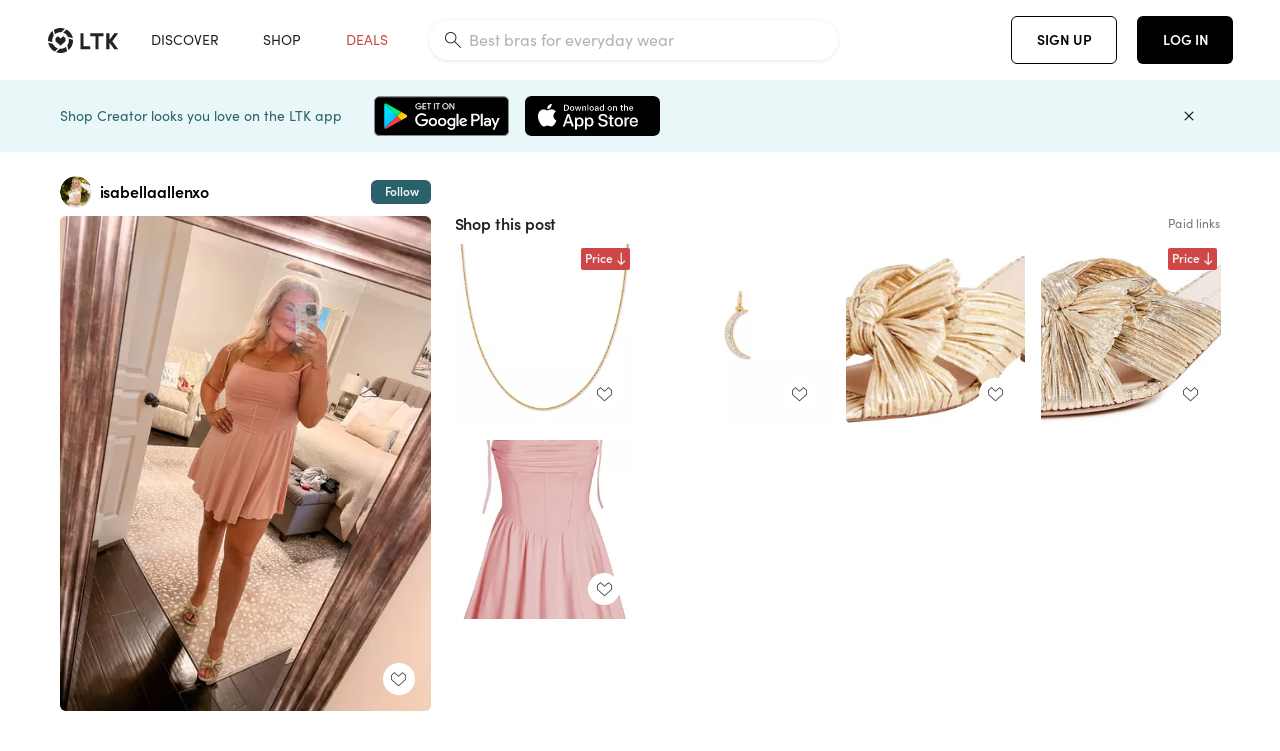

--- FILE ---
content_type: text/html; charset=utf-8
request_url: https://www.shopltk.com/explore/isabellaallenxo/posts/ac3f623c-22e6-11ef-906d-0242ac110011
body_size: 90293
content:
<!doctype html>
<html data-n-head-ssr lang="en" data-n-head="%7B%22lang%22:%7B%22ssr%22:%22en%22%7D%7D">
  <head >
    <meta data-n-head="ssr" data-hid="charset" charset="utf-8"><meta data-n-head="ssr" name="viewport" content="width=device-width, initial-scale=1"><meta data-n-head="ssr" name="referrer" content="always"><meta data-n-head="ssr" name="color-scheme" content="light"><meta data-n-head="ssr" name="application-name" content="LTK"><meta data-n-head="ssr" name="msapplication-TileColor" content="#FFFFFF"><meta data-n-head="ssr" name="msapplication-TileImage" content="/favicon-144.png?v=4"><meta data-n-head="ssr" data-hid="mobile-web-app-capable" name="mobile-web-app-capable" content="yes"><meta data-n-head="ssr" data-hid="apple-mobile-web-app-capable" name="apple-mobile-web-app-capable" content="yes"><meta data-n-head="ssr" data-hid="apple-mobile-web-app-status-bar-style" name="apple-mobile-web-app-status-bar-style" content="default"><meta data-n-head="ssr" data-hid="apple-mobile-web-app-title" name="apple-mobile-web-app-title" content="LTK"><meta data-n-head="ssr" data-hid="theme-color" name="theme-color" content="#FFFFFF"><meta data-n-head="ssr" data-hid="og:type" name="og:type" property="og:type" content="website"><meta data-n-head="ssr" data-hid="og:site_name" name="og:site_name" property="og:site_name" content="LTK"><meta data-n-head="ssr" data-hid="twitter:site" name="twitter:site" property="twitter:site" content="@liketoknow.it"><meta data-n-head="ssr" data-hid="twitter:creator" name="twitter:creator" property="twitter:creator" content="@liketoknow.it"><meta data-n-head="ssr" data-hid="og:title" property="og:title" content="isabellaallenxo on LTK"><meta data-n-head="ssr" data-hid="description" name="description" content="Shop the latest from isabellaallenxo on LTK, the easiest way to shop everything from your favorite creators."><meta data-n-head="ssr" data-hid="og:description" property="og:description" content="Shop the latest from isabellaallenxo on LTK, the easiest way to shop everything from your favorite creators."><meta data-n-head="ssr" data-hid="og:url" property="og:url" content="https://www.shopltk.com/explore/isabellaallenxo/posts/ac3f623c-22e6-11ef-906d-0242ac110011"><meta data-n-head="ssr" data-hid="al:ios:url" property="al:ios:url" content="com.rewardstyle.ltk://explore/isabellaallenxo/posts/ac3f623c-22e6-11ef-906d-0242ac110011"><meta data-n-head="ssr" data-hid="al:ios:app_name" property="al:ios:app_name" content="LTK"><meta data-n-head="ssr" data-hid="al:ios:app_store_id" property="al:ios:app_store_id" content="1154027990"><meta data-n-head="ssr" data-hid="al:android:url" property="al:android:url" content="com.rewardstyle.liketoknowit://explore/isabellaallenxo/posts/ac3f623c-22e6-11ef-906d-0242ac110011"><meta data-n-head="ssr" data-hid="al:android:app_name" property="al:android:app_name" content="LTK"><meta data-n-head="ssr" data-hid="al:android:package" property="al:android:package" content="com.rewardstyle.liketoknowit"><meta data-n-head="ssr" data-hid="branch:deeplink:$deeplink_path" property="branch:deeplink:$deeplink_path" content="/explore/isabellaallenxo/posts/ac3f623c-22e6-11ef-906d-0242ac110011"><meta data-n-head="ssr" data-hid="branch:deeplink:app_url" property="branch:deeplink:app_url" content="explore/isabellaallenxo/posts/ac3f623c-22e6-11ef-906d-0242ac110011"><meta data-n-head="ssr" data-hid="branch:deeplink:title" property="branch:deeplink:title" content="Get my full shop experience"><meta data-n-head="ssr" data-hid="branch:deeplink:subtitle" property="branch:deeplink:subtitle" content="Download the LTK app now to shop all of my favorite finds in one place."><meta data-n-head="ssr" data-hid="branch:deeplink:button" property="branch:deeplink:button" content="Get the free LTK app"><meta data-n-head="ssr" data-hid="branch:deeplink:getButton" property="branch:deeplink:getButton" content="GET"><meta data-n-head="ssr" data-hid="branch:deeplink:openButton" property="branch:deeplink:openButton" content="OPEN"><meta data-n-head="ssr" data-hid="branch:deeplink:page" property="branch:deeplink:page" content="post_page"><meta data-n-head="ssr" data-hid="branch:deeplink:continue" property="branch:deeplink:continue" content="Continue on web"><meta data-n-head="ssr" data-hid="branch:deeplink:title_treatment" property="branch:deeplink:title_treatment" content="Get my full LTK experience"><meta data-n-head="ssr" data-hid="branch:deeplink:subtitle_treatment" property="branch:deeplink:subtitle_treatment" content="Download the LTK app to shop my favorites and get notified when I post fresh content."><meta data-n-head="ssr" data-hid="branch:deeplink:button_treatment" property="branch:deeplink:button_treatment" content="Get the LTK app"><meta data-n-head="ssr" data-hid="branch:deeplink:avatarUrl" property="branch:deeplink:avatarUrl" content="https://avatar-cdn.liketoknow.it/0bee33a5-7b17-11eb-8bf6-987cca9430e1.d1857481-8767-4fe6-84d0-4e5bbde131af"><meta data-n-head="ssr" data-hid="og:image" property="og:image" content="https://product-images-cdn.liketoknow.it/bfiX2PVxSMx9boq3QaWHbAJlaCiVi_KZXB6BCCaO1xV9Fja86RPZWLnraDk3sQ3vlZa9v5EvWuOJ01JLSumWoNuCFGFRlgGUbavusi35IOvTWrUGWr8dFbbDYh2wwvR7O0HrQUtgED1TrkpQTApXSmE0w056nlVtR5YX9mjM6EqjxPWtHKBWjlzwpw0-"><meta data-n-head="ssr" data-hid="og:image:secure_url" property="og:image:secure_url" content="https://product-images-cdn.liketoknow.it/bfiX2PVxSMx9boq3QaWHbAJlaCiVi_KZXB6BCCaO1xV9Fja86RPZWLnraDk3sQ3vlZa9v5EvWuOJ01JLSumWoNuCFGFRlgGUbavusi35IOvTWrUGWr8dFbbDYh2wwvR7O0HrQUtgED1TrkpQTApXSmE0w056nlVtR5YX9mjM6EqjxPWtHKBWjlzwpw0-"><meta data-n-head="ssr" data-hid="og:image:width" property="og:image:width" content="1536"><meta data-n-head="ssr" data-hid="og:image:height" property="og:image:height" content="2048"><meta data-n-head="ssr" data-hid="twitter:card" name="twitter:card" content="summary_large_image"><title>isabellaallenxo on LTK</title><link data-n-head="ssr" rel="icon" type="image/png" href="/favicon.png?v=4" sizes="32x32"><link data-n-head="ssr" rel="icon" type="image/png" href="/favicon-128.png?v=4" sizes="128x128"><link data-n-head="ssr" rel="icon" type="image/png" href="/favicon-192.png?v=4" sizes="192x192"><link data-n-head="ssr" rel="shortcut icon" type="image/png" href="/favicon-196.png?v=4" sizes="196x196"><link data-n-head="ssr" rel="apple-touch-icon" href="/favicon-152.png?v=4" sizes="152x152"><link data-n-head="ssr" rel="apple-touch-icon" href="/favicon-180.png?v=4" sizes="180x180"><link data-n-head="ssr" data-hid="apple-touch-startup-image-iphonexsmax" rel="apple-touch-startup-image" href="/static/icons/splash_iphonexsmax_1242x2688.6b17fa.png" media="(device-width: 414px) and (device-height: 896px) and (-webkit-device-pixel-ratio: 3)"><link data-n-head="ssr" data-hid="apple-touch-startup-image-iphonexr" rel="apple-touch-startup-image" href="/static/icons/splash_iphonexr_828x1792.6b17fa.png" media="(device-width: 414px) and (device-height: 896px) and (-webkit-device-pixel-ratio: 2)"><link data-n-head="ssr" data-hid="apple-touch-startup-image-iphonex" rel="apple-touch-startup-image" href="/static/icons/splash_iphonex_1125x2436.6b17fa.png" media="(device-width: 375px) and (device-height: 812px) and (-webkit-device-pixel-ratio: 3)"><link data-n-head="ssr" data-hid="apple-touch-startup-image-iphoneplus" rel="apple-touch-startup-image" href="/static/icons/splash_iphoneplus_1242x2208.6b17fa.png" media="(device-width: 414px) and (device-height: 736px) and (-webkit-device-pixel-ratio: 3)"><link data-n-head="ssr" data-hid="apple-touch-startup-image-iphone6" rel="apple-touch-startup-image" href="/static/icons/splash_iphone6_750x1334.6b17fa.png" media="(device-width: 375px) and (device-height: 667px) and (-webkit-device-pixel-ratio: 2)"><link data-n-head="ssr" data-hid="apple-touch-startup-image-iphone5" rel="apple-touch-startup-image" href="/static/icons/splash_iphone5_640x1136.6b17fa.png" media="(device-width: 320px) and (device-height: 568px) and (-webkit-device-pixel-ratio: 2)"><link data-n-head="ssr" data-hid="shortcut-icon" rel="shortcut icon" href="/static/icons/icon_64x64.6b17fa.png"><link data-n-head="ssr" data-hid="apple-touch-icon" rel="apple-touch-icon" href="/static/icons/icon_512x512.6b17fa.png" sizes="512x512"><link data-n-head="ssr" media="(device-width: 320px) and (device-height: 568px) and (-webkit-device-pixel-ratio: 2)" rel="apple-touch-startup-image" data-hid="apple-touch-startup-image-iphonese"><link data-n-head="ssr" media="(device-width: 768px) and (device-height: 1024px) and (-webkit-device-pixel-ratio: 2)" rel="apple-touch-startup-image" data-hid="apple-touch-startup-image-ipad"><link data-n-head="ssr" media="(device-width: 834px) and (device-height: 1112px) and (-webkit-device-pixel-ratio: 2)" rel="apple-touch-startup-image" data-hid="apple-touch-startup-image-ipadpro1"><link data-n-head="ssr" media="(device-width: 834px) and (device-height: 1194px) and (-webkit-device-pixel-ratio: 2)" rel="apple-touch-startup-image" data-hid="apple-touch-startup-image-ipadpro2"><link data-n-head="ssr" media="(device-width: 1024px) and (device-height: 1366px) and (-webkit-device-pixel-ratio: 2)" rel="apple-touch-startup-image" data-hid="apple-touch-startup-image-ipadpro3"><link data-n-head="ssr" rel="manifest" href="/static/manifest.2afe73c5.json" data-hid="manifest"><link data-n-head="ssr" rel="canonical" href="https://www.shopltk.com/explore/isabellaallenxo/posts/ac3f623c-22e6-11ef-906d-0242ac110011"><link data-n-head="ssr" vmid="preload" rel="preload" as="image" imagesrcset="https://product-images-cdn.liketoknow.it/bfiX2PVxSMx9boq3QaWHbAJlaCiVi_KZXB6BCCaO1xV9Fja86RPZWLnraDk3sQ3vlZa9v5EvWuOJ01JLSumWoNuCFGFRlgGUbavusi35IOvTWrUGWr8dFbbDYh2wwvR7O0HrQUtgED1TrkpQTApXSmE0w056nlVtR5YX9mjM6EqjxPWtHKBWjlzwpw0-?v=0&amp;auto=format&amp;fm=webp&amp;w=450&amp;q=80&amp;dpr=1 1x, https://product-images-cdn.liketoknow.it/bfiX2PVxSMx9boq3QaWHbAJlaCiVi_KZXB6BCCaO1xV9Fja86RPZWLnraDk3sQ3vlZa9v5EvWuOJ01JLSumWoNuCFGFRlgGUbavusi35IOvTWrUGWr8dFbbDYh2wwvR7O0HrQUtgED1TrkpQTApXSmE0w056nlVtR5YX9mjM6EqjxPWtHKBWjlzwpw0-?v=0&amp;auto=format&amp;fm=webp&amp;w=450&amp;q=80&amp;dpr=2 2x, https://product-images-cdn.liketoknow.it/bfiX2PVxSMx9boq3QaWHbAJlaCiVi_KZXB6BCCaO1xV9Fja86RPZWLnraDk3sQ3vlZa9v5EvWuOJ01JLSumWoNuCFGFRlgGUbavusi35IOvTWrUGWr8dFbbDYh2wwvR7O0HrQUtgED1TrkpQTApXSmE0w056nlVtR5YX9mjM6EqjxPWtHKBWjlzwpw0-?v=0&amp;auto=format&amp;fm=webp&amp;w=450&amp;q=80&amp;dpr=3 3x"><script data-n-head="ssr" data-hid="gtm-script">window['dataLayer']=[];if(!window._gtm_init){window._gtm_init=1;(function(w,n,d,m,e,p){w[d]=(w[d]==1||n[d]=='yes'||n[d]==1||n[m]==1||(w[e]&&w[e][p]&&w[e][p]()))?1:0})(window,navigator,'doNotTrack','msDoNotTrack','external','msTrackingProtectionEnabled');(function(w,d,s,l,x,y){w[x]={};w._gtm_inject=function(i){if(w.doNotTrack||w[x][i])return;w[x][i]=1;w[l]=w[l]||[];w[l].push({'gtm.start':new Date().getTime(),event:'gtm.js'});var f=d.getElementsByTagName(s)[0],j=d.createElement(s);j.async=true;j.src='https://www.googletagmanager.com/gtm.js?id='+i;f.parentNode.insertBefore(j,f);}})(window,document,'script','dataLayer','_gtm_ids','_gtm_inject')};["GTM-TFZXHKL&"].forEach(function(i){window._gtm_inject(i)})</script><script data-n-head="ssr" type="application/ld+json">{"@context":"http://schema.org/","@type":"BlogPosting","sharedContent":{"@type":"CreativeWork","thumbnailUrl":"https://product-images-cdn.liketoknow.it/bfiX2PVxSMx9boq3QaWHbAJlaCiVi_KZXB6BCCaO1xV9Fja86RPZWLnraDk3sQ3vlZa9v5EvWuOJ01JLSumWoNuCFGFRlgGUbavusi35IOvTWrUGWr8dFbbDYh2wwvR7O0HrQUtgED1TrkpQTApXSmE0w056nlVtR5YX9mjM6EqjxPWtHKBWjlzwpw0-","text":"Perfect little pink dress for wedding guest, baby shower, or party💕 \n\n#LTKFindsUnder50 #LTKStyleTip #LTKMidsize"},"articleBody":"Perfect little pink dress for wedding guest, baby shower, or party💕 \n\n#LTKFindsUnder50 #LTKStyleTip #LTKMidsize","creator":{"@type":"Organization","description":"I’m Bell💕\nPro makeup artist💄\nsharing all of my favorite beauty, fashion, home &amp;amp; life finds! I’m a true size 10/12/L/XL","logo":"https://avatar-cdn.liketoknow.it/0bee33a5-7b17-11eb-8bf6-987cca9430e1.d1857481-8767-4fe6-84d0-4e5bbde131af","name":"isabellaallenxo | LTK","url":"https://www.shopltk.com/explore/isabellaallenxo"},"datePublished":"2024-06-05T02:52:43+00:00","headline":"16” Thin Chain Necklace in 18k … Curated on LTK","image":"https://product-images-cdn.liketoknow.it/bfiX2PVxSMx9boq3QaWHbAJlaCiVi_KZXB6BCCaO1xV9Fja86RPZWLnraDk3sQ3vlZa9v5EvWuOJ01JLSumWoNuCFGFRlgGUbavusi35IOvTWrUGWr8dFbbDYh2wwvR7O0HrQUtgED1TrkpQTApXSmE0w056nlVtR5YX9mjM6EqjxPWtHKBWjlzwpw0-","url":"https://www.shopltk.com/explore/isabellaallenxo/posts/ac3f623c-22e6-11ef-906d-0242ac110011"}</script><link rel="preload" href="/static/010b194.js" as="script"><link rel="preload" href="/static/4f3b417.js" as="script"><link rel="preload" href="/static/css/715a7ad.css" as="style"><link rel="preload" href="/static/beed5e8.js" as="script"><link rel="preload" href="/static/css/9c865b9.css" as="style"><link rel="preload" href="/static/1a18b93.js" as="script"><link rel="preload" href="/static/css/3384c50.css" as="style"><link rel="preload" href="/static/66840fb.js" as="script"><link rel="preload" href="/static/css/799f007.css" as="style"><link rel="preload" href="/static/788bd4d.js" as="script"><link rel="preload" href="/static/css/046a22e.css" as="style"><link rel="preload" href="/static/a0d21ac.js" as="script"><link rel="preload" href="/static/css/ee5d34a.css" as="style"><link rel="preload" href="/static/13ff1af.js" as="script"><link rel="preload" href="/static/css/f9ca773.css" as="style"><link rel="preload" href="/static/2a9e36e.js" as="script"><link rel="stylesheet" href="/static/css/715a7ad.css"><link rel="stylesheet" href="/static/css/9c865b9.css"><link rel="stylesheet" href="/static/css/3384c50.css"><link rel="stylesheet" href="/static/css/799f007.css"><link rel="stylesheet" href="/static/css/046a22e.css"><link rel="stylesheet" href="/static/css/ee5d34a.css"><link rel="stylesheet" href="/static/css/f9ca773.css">
  </head>
  <body >
    <noscript data-n-head="ssr" data-hid="gtm-noscript" data-pbody="true"><iframe src="https://www.googletagmanager.com/ns.html?id=GTM-TFZXHKL&&" height="0" width="0" style="display:none;visibility:hidden" title="gtm"></iframe></noscript><div data-server-rendered="true" id="__nuxt"><!----><div id="__layout"><div data-app="true" data-fetch-key="DefaultLayout:0" id="app" class="v-application v-application--is-ltr theme--light"><div class="v-application--wrap"><header class="ltk-header site-header v-sheet theme--light elevation-0 v-toolbar v-app-bar v-app-bar--fixed" style="height:80px;margin-top:0px;transform:translateY(0px);left:0px;right:0px;" data-v-1082540e data-v-f9271788><div class="v-toolbar__content" style="height:80px;"><div class="container flex-nowrap pa-0 branch-journeys-top white fill-height" data-v-1082540e><div class="v-toolbar__items" data-v-1082540e><a href="/" class="ltk-logo d-flex align-self-center pr-md-3 pr-xl-5 pl-3 pl-md-0" data-v-290a3398 data-v-1082540e><svg height="25px" width="70px" viewBox="0 0 70 25" fill="none" xmlns="http://www.w3.org/2000/svg" xmlns:xlink="http://www.w3.org/1999/xlink" data-v-290a3398><title data-v-290a3398>LTK</title> <path fill-rule="evenodd" clip-rule="evenodd" d="M18.0692 18.9455C18.0568 18.8992 18.0217 18.8624 17.9759 18.8478C17.9302 18.8332 17.8801 18.8429 17.8431 18.8734C16.1555 20.2595 13.9917 20.9333 11.8132 20.751C11.7715 20.7471 11.7303 20.7621 11.7011 20.792L8.40645 24.0878C8.37213 24.1221 8.35794 24.1716 8.3689 24.2188C8.37986 24.266 8.41442 24.3042 8.46036 24.3199C9.77623 24.7694 11.1574 24.9991 12.5483 25C14.8553 25.0001 17.1172 24.3634 19.0837 23.1603C19.136 23.1275 19.1608 23.0646 19.1449 23.0051L18.0692 18.9455ZM4.90108 15.8862L0.40818 14.6886C0.361852 14.6762 0.312366 14.6882 0.276985 14.7206C0.241604 14.7529 0.225234 14.801 0.233586 14.8481C0.846198 18.4078 3.43142 21.9022 6.66602 23.544C6.68503 23.5536 6.70597 23.5588 6.72728 23.5593C6.76564 23.5599 6.80261 23.5449 6.82958 23.5177L9.81178 20.5354C9.8461 20.5011 9.86029 20.4516 9.84933 20.4044C9.83837 20.3572 9.80381 20.3189 9.75787 20.3032C7.69643 19.5969 5.87085 17.9343 4.99358 15.965C4.97652 15.926 4.94241 15.8969 4.90108 15.8862ZM24.9488 11.7277L20.8621 10.7238C20.8151 10.7123 20.7655 10.7256 20.7307 10.7591C20.6959 10.7926 20.6808 10.8415 20.6906 10.8888C21.1451 13.1006 20.6152 15.5141 19.2742 17.3471C19.249 17.3812 19.2406 17.4248 19.2515 17.4657L20.4388 21.9462C20.451 21.9928 20.4864 22.03 20.5325 22.0446C20.5464 22.0489 20.5608 22.0513 20.5754 22.0513C20.6083 22.0511 20.6402 22.0394 20.6654 22.0183C23.5931 19.5694 25.2753 15.6754 25.0554 11.856C25.0523 11.7944 25.0089 11.7422 24.9488 11.7277ZM12.5526 10.5747L9.97964 8.26938C9.92634 8.22097 9.84486 8.22097 9.79156 8.26938L7.62414 10.213C7.59422 10.2395 7.57724 10.2776 7.57758 10.3175V13.155C7.57748 13.1948 7.59441 13.2329 7.62414 13.2595L12.4564 17.5921C12.4821 17.6153 12.5155 17.6283 12.5502 17.6283C12.5866 17.6293 12.6222 17.6164 12.6494 17.5921L17.4817 13.2595C17.5112 13.2327 17.528 13.1948 17.5282 13.155V10.3175C17.5284 10.2776 17.5114 10.2396 17.4817 10.213L15.3143 8.26938C15.2607 8.22117 15.1792 8.22117 15.1256 8.26938L12.5526 10.5747ZM4.56108 3.1033C4.54834 3.05708 4.51276 3.02059 4.46679 3.00659C4.42083 2.99259 4.37087 3.00303 4.33441 3.03426C1.47964 5.46118 -0.138883 9.15351 0.00936958 12.9106C0.0118837 12.9722 0.0543641 13.025 0.114126 13.0407L4.18494 14.1253C4.19672 14.1284 4.20887 14.1301 4.22108 14.1302V14.1332C4.26299 14.133 4.30266 14.1143 4.32938 14.0821C4.35611 14.0499 4.36715 14.0075 4.35953 13.9664C3.95337 11.8016 4.48634 9.44496 5.78692 7.66142C5.81268 7.62621 5.8206 7.58107 5.80836 7.53922L4.56108 3.1033ZM24.8091 9.92765C24.1408 6.44918 21.6695 3.14057 18.5139 1.49574C18.4592 1.46696 18.392 1.47738 18.3485 1.5214L15.3933 4.4964C15.3591 4.53017 15.345 4.57921 15.3559 4.62594C15.3663 4.67281 15.4001 4.7111 15.4454 4.72736C17.4021 5.43552 19.1584 7.03514 20.0277 8.90177C20.0457 8.94055 20.0804 8.96909 20.122 8.97937L24.637 10.0877C24.648 10.0907 24.6593 10.0921 24.6707 10.092V10.0945C24.7127 10.0945 24.7525 10.0758 24.7793 10.0435C24.806 10.0113 24.817 9.96879 24.8091 9.92765ZM16.8219 0.808682C16.811 0.7617 16.7768 0.723523 16.7312 0.707541C13.1542 -0.550524 9.10605 -0.113043 5.9027 1.87762C5.84943 1.91046 5.82443 1.97454 5.84144 2.03465L6.97477 6.0673C6.98776 6.11323 7.02332 6.14939 7.06912 6.16323C7.0826 6.16739 7.09665 6.16945 7.11077 6.16936C7.1443 6.16985 7.1769 6.15836 7.20266 6.13696C8.93588 4.69651 11.1793 4.01603 13.4231 4.25017C13.4656 4.25461 13.5077 4.23954 13.5377 4.20923L16.7845 0.939113C16.8186 0.904897 16.8327 0.855665 16.8219 0.808682ZM42.2547 7.92899C42.2547 8.09033 42.4251 8.30501 42.5561 8.30501H47.378V21.0319C47.378 21.1958 47.5052 21.3571 47.6362 21.3571H50.307C50.438 21.3571 50.5691 21.1926 50.5691 21.0319V8.30501H55.3078C55.4369 8.30501 55.6092 8.09033 55.6092 7.92899V5.61951C55.6092 5.45882 55.4388 5.24414 55.3078 5.24414H42.5561C42.427 5.24414 42.2547 5.45882 42.2547 5.61951V7.92899ZM61.4816 11.5779H61.7063L66.2275 5.45228C66.3277 5.29037 66.5103 5.19713 66.7012 5.21027H69.8031C69.8555 5.20477 69.9076 5.22253 69.9455 5.2588C69.9835 5.29507 70.0033 5.34613 69.9997 5.39828C69.9997 5.50562 69.9781 5.55897 69.8923 5.66631L64.2952 13.3058L69.8903 20.8672C69.9768 20.9746 69.9984 21.0286 69.9984 21.1359C70.002 21.1881 69.9821 21.2391 69.9442 21.2754C69.9063 21.3117 69.8542 21.3294 69.8018 21.3239H66.6999C66.5089 21.3371 66.3264 21.2438 66.2262 21.0819L61.705 14.9602H61.4835V20.9811C61.4835 21.1424 61.3525 21.3571 61.2214 21.3571H58.5507C58.4196 21.3571 58.2925 21.1958 58.2925 21.0318V5.56417C58.2925 5.40284 58.4236 5.24215 58.5507 5.24215H61.2214C61.3525 5.24215 61.4835 5.40284 61.4835 5.56417L61.4816 11.5779ZM41.9512 18.293H35.5777L35.5797 5.56415C35.5797 5.40281 35.4486 5.24213 35.3176 5.24213H32.6468C32.5191 5.24213 32.388 5.40281 32.388 5.56415V21.0286C32.388 21.1925 32.5158 21.3538 32.6468 21.3538H41.9512C42.0803 21.3538 42.2527 21.1391 42.2527 20.9778V18.669C42.2527 18.5076 42.0823 18.293 41.9512 18.293Z" fill="#222222" data-v-290a3398></path></svg></a></div> <!----> <!----> <!----><!----><!----><!----><!----><!----><!----><!----><!----><!----><!----></div></div></header> <main class="v-main" style="padding-top:80px;padding-right:0px;padding-bottom:0!important;padding-left:0px;--vuetify-app-bar-height:0px;--branch-journey-banner-height:0px;"><div class="v-main__wrap"><!----> <div class="container ltk-post-page fill-height align-start pt-0 pt-md-6" data-v-cf1d275e data-v-cf1d275e><div class="row align-start" data-v-cf1d275e data-v-cf1d275e><div class="col col-12 align-self-start" data-v-cf1d275e data-v-cf1d275e><div data-v-cf1d275e><div class="row ltk-item justify-center" data-v-06a65688 data-v-06a65688 data-v-cf1d275e><div class="col-sm-6 col-md-4 col-12" data-v-06a65688 data-v-06a65688><div class="row ltk-profile-header flex-nowrap no-gutters align-center" data-v-86fc8f82 data-v-86fc8f82 data-v-06a65688><div class="col col-auto" data-v-86fc8f82 data-v-86fc8f82><a href="/explore/isabellaallenxo" class="ltk-black--text nuxt-link-active" data-v-86fc8f82><div class="position-relative" data-v-86fc8f82><div alt="isabellaallenxo on LTK" class="v-avatar mr-2" style="height:32px;min-width:32px;width:32px;" data-v-86fc8f82><img src="https://avatar-cdn.liketoknow.it/0bee33a5-7b17-11eb-8bf6-987cca9430e1.d1857481-8767-4fe6-84d0-4e5bbde131af?v=0&amp;auto=format&amp;fm=webp&amp;w=100&amp;h=100&amp;fit=crop&amp;q=80&amp;dpr=1" loading="lazy" width="32" height="32" alt="isabellaallenxo on LTK" class="c-image" data-v-d05415aa></div> <!----><!----><!----></div></a></div> <div class="col-sm-7 col-8" data-v-86fc8f82 data-v-86fc8f82><a href="/explore/isabellaallenxo" class="ltk-black--text d-block mr-2 nuxt-link-active" data-v-86fc8f82><div class="text-truncate text-subtitle-subtitle1-sofiapro"><!---->isabellaallenxo
    </div></a> <!----></div> <!----></div> <div class="row my-2 no-gutters" data-v-06a65688 data-v-06a65688><div class="ltk-hero-img-container col col-12" data-v-06a65688 data-v-06a65688><div class="client-only-placeholder" data-v-06a65688 data-v-06a65688><div payload="[object Object]" data-v-5cfe282b data-v-06a65688><div><a href="/explore/isabellaallenxo/posts/ac3f623c-22e6-11ef-906d-0242ac110011" aria-current="page" tabindex="0" class="nuxt-link-exact-active nuxt-link-active v-card v-card--flat v-card--link v-sheet theme--light" style="max-height:100%;max-width:100%;width:450px;" data-v-5cfe282b><div max-height="100%" max-width="100%" srcset="https://product-images-cdn.liketoknow.it/bfiX2PVxSMx9boq3QaWHbAJlaCiVi_KZXB6BCCaO1xV9Fja86RPZWLnraDk3sQ3vlZa9v5EvWuOJ01JLSumWoNuCFGFRlgGUbavusi35IOvTWrUGWr8dFbbDYh2wwvR7O0HrQUtgED1TrkpQTApXSmE0w056nlVtR5YX9mjM6EqjxPWtHKBWjlzwpw0-?v=0&amp;auto=format&amp;fm=webp&amp;w=450&amp;q=80&amp;dpr=1 1x, https://product-images-cdn.liketoknow.it/bfiX2PVxSMx9boq3QaWHbAJlaCiVi_KZXB6BCCaO1xV9Fja86RPZWLnraDk3sQ3vlZa9v5EvWuOJ01JLSumWoNuCFGFRlgGUbavusi35IOvTWrUGWr8dFbbDYh2wwvR7O0HrQUtgED1TrkpQTApXSmE0w056nlVtR5YX9mjM6EqjxPWtHKBWjlzwpw0-?v=0&amp;auto=format&amp;fm=webp&amp;w=450&amp;q=80&amp;dpr=2 2x, https://product-images-cdn.liketoknow.it/bfiX2PVxSMx9boq3QaWHbAJlaCiVi_KZXB6BCCaO1xV9Fja86RPZWLnraDk3sQ3vlZa9v5EvWuOJ01JLSumWoNuCFGFRlgGUbavusi35IOvTWrUGWr8dFbbDYh2wwvR7O0HrQUtgED1TrkpQTApXSmE0w056nlVtR5YX9mjM6EqjxPWtHKBWjlzwpw0-?v=0&amp;auto=format&amp;fm=webp&amp;w=450&amp;q=80&amp;dpr=3 3x" alt="Perfect little pink dress for wedding guest, baby shower, or party💕 

#LTKFindsUnder50 #LTKStyleTip #LTKMidsize" class="ltk-hero-image d-block fill-height ltk-img grey-10 rounded" style="padding-bottom:133.33333333333331%;" data-v-5cfe282b><img src="https://product-images-cdn.liketoknow.it/bfiX2PVxSMx9boq3QaWHbAJlaCiVi_KZXB6BCCaO1xV9Fja86RPZWLnraDk3sQ3vlZa9v5EvWuOJ01JLSumWoNuCFGFRlgGUbavusi35IOvTWrUGWr8dFbbDYh2wwvR7O0HrQUtgED1TrkpQTApXSmE0w056nlVtR5YX9mjM6EqjxPWtHKBWjlzwpw0-?v=0&amp;auto=format&amp;fm=webp&amp;w=450&amp;q=80&amp;dpr=1" loading="lazy" width="450" height="600" rounded="true" max-height="100%" max-width="100%" srcset="https://product-images-cdn.liketoknow.it/bfiX2PVxSMx9boq3QaWHbAJlaCiVi_KZXB6BCCaO1xV9Fja86RPZWLnraDk3sQ3vlZa9v5EvWuOJ01JLSumWoNuCFGFRlgGUbavusi35IOvTWrUGWr8dFbbDYh2wwvR7O0HrQUtgED1TrkpQTApXSmE0w056nlVtR5YX9mjM6EqjxPWtHKBWjlzwpw0-?v=0&amp;auto=format&amp;fm=webp&amp;w=450&amp;q=80&amp;dpr=1 1x, https://product-images-cdn.liketoknow.it/bfiX2PVxSMx9boq3QaWHbAJlaCiVi_KZXB6BCCaO1xV9Fja86RPZWLnraDk3sQ3vlZa9v5EvWuOJ01JLSumWoNuCFGFRlgGUbavusi35IOvTWrUGWr8dFbbDYh2wwvR7O0HrQUtgED1TrkpQTApXSmE0w056nlVtR5YX9mjM6EqjxPWtHKBWjlzwpw0-?v=0&amp;auto=format&amp;fm=webp&amp;w=450&amp;q=80&amp;dpr=2 2x, https://product-images-cdn.liketoknow.it/bfiX2PVxSMx9boq3QaWHbAJlaCiVi_KZXB6BCCaO1xV9Fja86RPZWLnraDk3sQ3vlZa9v5EvWuOJ01JLSumWoNuCFGFRlgGUbavusi35IOvTWrUGWr8dFbbDYh2wwvR7O0HrQUtgED1TrkpQTApXSmE0w056nlVtR5YX9mjM6EqjxPWtHKBWjlzwpw0-?v=0&amp;auto=format&amp;fm=webp&amp;w=450&amp;q=80&amp;dpr=3 3x" alt="Perfect little pink dress for wedding guest, baby shower, or party💕 

#LTKFindsUnder50 #LTKStyleTip #LTKMidsize" class="c-image" data-v-d05415aa></div> <!----></a></div></div></div> <div class="ltk-hero-overlay" data-v-06a65688><!----> <button type="button" aria-label="add post to favorites" opacity="86" id="coachmarkTarget" absolute="" class="v-btn--like ltk-favorite-icon v-btn v-btn--absolute v-btn--fab v-btn--has-bg v-btn--round theme--light elevation-0 v-size--default ltk-whitn" data-v-00a44d36 data-v-06a65688><span class="v-btn__content"><i aria-hidden="true" class="v-icon notranslate capsule capsule-consumer-heart-logo-outline-16 theme--light"></i></span></button></div> <!----></div></div> <div class="row no-gutters" data-v-06a65688 data-v-06a65688><div class="col col-12" data-v-06a65688 data-v-06a65688><div class="text-body-body1-sofiapro" data-v-2ab19316 data-v-06a65688><p class="ltk-caption text-body-body1-sofiapro grey-70--text mb-2" data-v-2ab19316>
    Perfect little pink dress for wedding guest, baby shower, or party💕 

LTKFindsUnder50 LTKStyleTip LTKMidsize
  </p> <div class="d-inline-block mr-3" data-v-2ab19316><a class="link-light--text" data-v-2ab19316>
      #
    </a></div><div class="d-inline-block mr-3" data-v-2ab19316><a class="link-light--text" data-v-2ab19316>
      #
    </a></div><div class="d-inline-block mr-3" data-v-2ab19316><a class="link-light--text" data-v-2ab19316>
      #
    </a></div></div></div> <!----> <div class="col col-12" data-v-06a65688 data-v-06a65688><div class="pt-6" data-v-06a65688><span class="mr-3 grey-50--text">Share:</span> <a href="https://www.facebook.com/dialog/feed?app_id=258637720963039&amp;link=https%3A%2F%2Fliketk.it%2F4HVqe&amp;picture=https%3A%2F%2Fproduct-images-cdn.liketoknow.it%2FbfiX2PVxSMx9boq3QaWHbAJlaCiVi_KZXB6BCCaO1xV9Fja86RPZWLnraDk3sQ3vlZa9v5EvWuOJ01JLSumWoNuCFGFRlgGUbavusi35IOvTWrUGWr8dFbbDYh2wwvR7O0HrQUtgED1TrkpQTApXSmE0w056nlVtR5YX9mjM6EqjxPWtHKBWjlzwpw0-%3Fv%3D0%26auto%3Dformat%26fm%3Dwebp%26w%3D405%26fit%3Dcrop%26q%3D80&amp;description=Perfect+little+pink+dress+for+wedding+guest%2C+baby+shower%2C+or+party%F0%9F%92%95+%0A%0A%23LTKFindsUnder50+%23LTKStyleTip+%23LTKMidsize" target="_blank" aria-label="share on facebook" rel="noopener" class="v-btn v-btn--fab v-btn--has-bg v-btn--round theme--light elevation-0 v-size--default grey-10 text-decoration-none mr-3"><span class="v-btn__content"><span aria-hidden="true" class="v-icon notranslate theme--light grey-50--text"><svg xmlns="http://www.w3.org/2000/svg" viewBox="0 0 24 24" role="img" aria-hidden="true" class="v-icon__svg"><path d="M12 2.04C6.5 2.04 2 6.53 2 12.06C2 17.06 5.66 21.21 10.44 21.96V14.96H7.9V12.06H10.44V9.85C10.44 7.34 11.93 5.96 14.22 5.96C15.31 5.96 16.45 6.15 16.45 6.15V8.62H15.19C13.95 8.62 13.56 9.39 13.56 10.18V12.06H16.34L15.89 14.96H13.56V21.96A10 10 0 0 0 22 12.06C22 6.53 17.5 2.04 12 2.04Z"></path></svg></span></span></a><a href="https://www.pinterest.com/pin/create/button/?media=https%3A%2F%2Fproduct-images-cdn.liketoknow.it%2FbfiX2PVxSMx9boq3QaWHbAJlaCiVi_KZXB6BCCaO1xV9Fja86RPZWLnraDk3sQ3vlZa9v5EvWuOJ01JLSumWoNuCFGFRlgGUbavusi35IOvTWrUGWr8dFbbDYh2wwvR7O0HrQUtgED1TrkpQTApXSmE0w056nlVtR5YX9mjM6EqjxPWtHKBWjlzwpw0-%3Fv%3D0%26auto%3Dformat%26fm%3Dwebp%26w%3D405%26fit%3Dcrop%26q%3D80&amp;url=https%3A%2F%2Fliketk.it%2F4HVqe&amp;description=Perfect+little+pink+dress+for+wedding+guest%2C+baby+shower%2C+or+party%F0%9F%92%95+%0A%0A%23LTKFindsUnder50+%23LTKStyleTip+%23LTKMidsize" target="_blank" aria-label="share on pinterest" rel="noopener" class="v-btn v-btn--fab v-btn--has-bg v-btn--round theme--light elevation-0 v-size--default grey-10 text-decoration-none mr-3"><span class="v-btn__content"><span aria-hidden="true" class="v-icon notranslate theme--light grey-50--text"><svg xmlns="http://www.w3.org/2000/svg" viewBox="0 0 24 24" role="img" aria-hidden="true" class="v-icon__svg"><path d="M9.04,21.54C10,21.83 10.97,22 12,22A10,10 0 0,0 22,12A10,10 0 0,0 12,2A10,10 0 0,0 2,12C2,16.25 4.67,19.9 8.44,21.34C8.35,20.56 8.26,19.27 8.44,18.38L9.59,13.44C9.59,13.44 9.3,12.86 9.3,11.94C9.3,10.56 10.16,9.53 11.14,9.53C12,9.53 12.4,10.16 12.4,10.97C12.4,11.83 11.83,13.06 11.54,14.24C11.37,15.22 12.06,16.08 13.06,16.08C14.84,16.08 16.22,14.18 16.22,11.5C16.22,9.1 14.5,7.46 12.03,7.46C9.21,7.46 7.55,9.56 7.55,11.77C7.55,12.63 7.83,13.5 8.29,14.07C8.38,14.13 8.38,14.21 8.35,14.36L8.06,15.45C8.06,15.62 7.95,15.68 7.78,15.56C6.5,15 5.76,13.18 5.76,11.71C5.76,8.55 8,5.68 12.32,5.68C15.76,5.68 18.44,8.15 18.44,11.43C18.44,14.87 16.31,17.63 13.26,17.63C12.29,17.63 11.34,17.11 11,16.5L10.33,18.87C10.1,19.73 9.47,20.88 9.04,21.57V21.54Z"></path></svg></span></span></a><a href="https://twitter.com/intent/tweet?hashtags=liketkit&amp;text=%40liketoknowit&amp;url=https%3A%2F%2Fliketk.it%2F4HVqe" target="_blank" aria-label="share on twitter" rel="noopener" class="v-btn v-btn--fab v-btn--has-bg v-btn--round theme--light elevation-0 v-size--default grey-10 text-decoration-none mr-3"><span class="v-btn__content"><span aria-hidden="true" class="v-icon notranslate theme--light grey-50--text"><svg xmlns="http://www.w3.org/2000/svg" viewBox="0 0 24 24" role="img" aria-hidden="true" class="v-icon__svg"><path d="M22.46,6C21.69,6.35 20.86,6.58 20,6.69C20.88,6.16 21.56,5.32 21.88,4.31C21.05,4.81 20.13,5.16 19.16,5.36C18.37,4.5 17.26,4 16,4C13.65,4 11.73,5.92 11.73,8.29C11.73,8.63 11.77,8.96 11.84,9.27C8.28,9.09 5.11,7.38 3,4.79C2.63,5.42 2.42,6.16 2.42,6.94C2.42,8.43 3.17,9.75 4.33,10.5C3.62,10.5 2.96,10.3 2.38,10C2.38,10 2.38,10 2.38,10.03C2.38,12.11 3.86,13.85 5.82,14.24C5.46,14.34 5.08,14.39 4.69,14.39C4.42,14.39 4.15,14.36 3.89,14.31C4.43,16 6,17.26 7.89,17.29C6.43,18.45 4.58,19.13 2.56,19.13C2.22,19.13 1.88,19.11 1.54,19.07C3.44,20.29 5.7,21 8.12,21C16,21 20.33,14.46 20.33,8.79C20.33,8.6 20.33,8.42 20.32,8.23C21.16,7.63 21.88,6.87 22.46,6Z"></path></svg></span></span></a> <span class="v-tooltip v-tooltip--top" data-v-3a521528><!----><a href="https://liketk.it/4HVqe" aria-label="copy link to clipboard" rel="noopener" aria-haspopup="true" aria-expanded="false" class="v-btn v-btn--fab v-btn--has-bg v-btn--round theme--light elevation-0 v-size--default grey-10 text-decoration-none" data-v-3a521528><span class="v-btn__content"><!----> <span aria-hidden="true" class="v-icon notranslate theme--light grey-50--text" data-v-3a521528><svg xmlns="http://www.w3.org/2000/svg" viewBox="0 0 24 24" role="img" aria-hidden="true" class="v-icon__svg"><path d="M3.9,12C3.9,10.29 5.29,8.9 7,8.9H11V7H7A5,5 0 0,0 2,12A5,5 0 0,0 7,17H11V15.1H7C5.29,15.1 3.9,13.71 3.9,12M8,13H16V11H8V13M17,7H13V8.9H17C18.71,8.9 20.1,10.29 20.1,12C20.1,13.71 18.71,15.1 17,15.1H13V17H17A5,5 0 0,0 22,12A5,5 0 0,0 17,7Z"></path></svg></span></span></a></span></div></div></div></div> <div class="col-sm-6 col-md-8 col-12" data-v-06a65688 data-v-06a65688><div class="pa-0 col col-12" data-v-77600166 data-v-77600166 data-v-06a65688><div class="row mt-sm-9 mb-2 no-gutters align-stretch" data-v-77600166 data-v-77600166><div data-v-77600166><h2 class="text-subtitle-subtitle1-sofiapro" data-v-77600166>
        Shop this post
      </h2></div> <div class="ml-auto d-flex align-center" data-v-77600166><div class="grey-50--text col-12 pa-0 text-right text-caption2-sofiapro text-sm-caption1-sofiapro" data-v-77600166>
        Paid links
      </div></div></div> <div class="row ma-n1 ma-sm-n2 no-gutters align-center" data-v-77600166 data-v-77600166><div class="col-md-3 col-6" data-v-77600166 data-v-77600166><div payload="[object Object]" class="pa-1 pa-sm-2" data-v-3871b280 data-v-77600166><div><div data-v-3871b280><div class="position-relative" data-v-3871b280><div class="v-skeleton-loader v-skeleton-loader--boilerplate theme--light" data-v-3871b280><a href="https://rstyle.me/+EaMipEb-VLae-rGcCBLfdQ?li=ac3f623c-22e6-11ef-906d-0242ac110011&amp;lpm=EXACT&amp;pt=timeline&amp;__cid=1144&amp;l=en&amp;p=&amp;rr=explore-displayName-posts-id&amp;r=explore-displayName-posts-id&amp;hpd=true&amp;pdp=0.25" target="_blank" rel="nofollow noopener" title="link to 16” Thin Chain Necklace in 18k Gold Vermeil from Kendra Scott" class="d-block" data-v-3871b280><div alt="16” Thin Chain Necklace in 18k Gold Vermeil | Kendra Scott" title="16” Thin Chain Necklace in 18k Gold Vermeil | Kendra Scott" class="ltk-img grey-10 rounded" style="padding-bottom:100%;" data-v-3871b280><img src="https://product-images-cdn.liketoknow.it/9krmm_AvhgTr0GUM99R9Z5f3IO8agRI6M9j8oY2G_rl6c4sFuTPz5gM.7.KCdrDooA9Qy8ToAw3MkC87K5ip93jrbj6DSE53_4dAhL.[base64]?v=2&amp;auto=format&amp;fm=webp&amp;w=256&amp;h=256&amp;fit=crop&amp;q=80" loading="lazy" rounded="true" alt="16” Thin Chain Necklace in 18k Gold Vermeil | Kendra Scott" title="16” Thin Chain Necklace in 18k Gold Vermeil | Kendra Scott" class="c-image" data-v-d05415aa></div></a></div> <!----><!----><!----> <!----> <button type="button" aria-label="add post to favorites" opacity="86" absolute="" class="v-btn--like favorite-button v-btn v-btn--absolute v-btn--fab v-btn--has-bg v-btn--round theme--light elevation-0 v-size--default ltk-whitn" style="--like-button-offset:14px;--like-button-size:32px;" data-v-6bbe7336 data-v-3871b280><span class="v-btn__content"><i aria-hidden="true" class="v-icon notranslate capsule capsule-consumer-heart-logo-outline-16 theme--light"></i></span></button></div> <!----> <!----></div></div></div></div><div class="col-md-3 col-6" data-v-77600166 data-v-77600166><div payload="[object Object]" class="pa-1 pa-sm-2" data-v-3871b280 data-v-77600166><div><div data-v-3871b280><div class="position-relative" data-v-3871b280><div class="v-skeleton-loader v-skeleton-loader--boilerplate theme--light" data-v-3871b280><a href="https://rstyle.me/+bYAENeXQtNLOUxVtkksO4Q?li=ac3f623c-22e6-11ef-906d-0242ac110011&amp;lpm=EXACT&amp;pt=timeline&amp;__cid=1144&amp;l=en&amp;p=&amp;rr=explore-displayName-posts-id&amp;r=explore-displayName-posts-id&amp;hpd=false" target="_blank" rel="nofollow noopener" title="link to Crescent Moon 18k Gold Vermeil Charm in White Diamond from Kendra Scott" class="d-block" data-v-3871b280><div alt="Crescent Moon 18k Gold Vermeil Charm in White Diamond | Kendra Scott" title="Crescent Moon 18k Gold Vermeil Charm in White Diamond | Kendra Scott" class="ltk-img grey-10 rounded" style="padding-bottom:100%;" data-v-3871b280><img src="https://product-images-cdn.liketoknow.it/kVRSR6MNF1j74hHHE26e3Z57rXrR3FmGqaBgytYv7rXy7GDCkCgpyn90rv6DMFdewPhy.MI9IQV6dzRgsnOKWs.s15tEc5u086_36E.Px31ZppSZwYt63N7pq16ug8EJqBKCFHjM1zDLtQquD6dl1R1Gq0zr2B8a_tTIQ90edsStkeXXCsU_UVgWKnBAGNKmpHz63OBNkgMQCJXr82W_q664TjhVBlSDY7qPIq20lmtZXflZH8fMHWggUz6734TkvuZjhyE1kSkjSgepMk4-?v=2&amp;auto=format&amp;fm=webp&amp;w=256&amp;h=256&amp;fit=crop&amp;q=80" loading="lazy" rounded="true" alt="Crescent Moon 18k Gold Vermeil Charm in White Diamond | Kendra Scott" title="Crescent Moon 18k Gold Vermeil Charm in White Diamond | Kendra Scott" class="c-image" data-v-d05415aa></div></a></div> <!----> <!----> <button type="button" aria-label="add post to favorites" opacity="86" absolute="" class="v-btn--like favorite-button v-btn v-btn--absolute v-btn--fab v-btn--has-bg v-btn--round theme--light elevation-0 v-size--default ltk-whitn" style="--like-button-offset:14px;--like-button-size:32px;" data-v-6bbe7336 data-v-3871b280><span class="v-btn__content"><i aria-hidden="true" class="v-icon notranslate capsule capsule-consumer-heart-logo-outline-16 theme--light"></i></span></button></div> <!----> <!----></div></div></div></div><div class="col-md-3 col-6" data-v-77600166 data-v-77600166><div payload="[object Object]" class="pa-1 pa-sm-2" data-v-3871b280 data-v-77600166><div><div data-v-3871b280><div class="position-relative" data-v-3871b280><div class="v-skeleton-loader v-skeleton-loader--boilerplate theme--light" data-v-3871b280><a href="https://rstyle.me/+BogvFFNa8nR4mCdllAL6xQ?li=ac3f623c-22e6-11ef-906d-0242ac110011&amp;lpm=SIMILAR&amp;pt=timeline&amp;__cid=1144&amp;l=en&amp;p=&amp;rr=explore-displayName-posts-id&amp;r=explore-displayName-posts-id&amp;hpd=false" target="_blank" rel="nofollow noopener" title="link to MICIFA Women's Bow Heeled Sandals Slip On Open Toe Block Chunky Heel Sandals Bride Wedding Dress ... from Amazon (US)" class="d-block" data-v-3871b280><div alt="MICIFA Women's Bow Heeled Sandals Slip On Open Toe Block Chunky Heel Sandals Bride Wedding Dress ... | Amazon (US)" title="MICIFA Women's Bow Heeled Sandals Slip On Open Toe Block Chunky Heel Sandals Bride Wedding Dress ... | Amazon (US)" class="ltk-img grey-10 rounded" style="padding-bottom:100%;" data-v-3871b280><img src="https://product-images-cdn.liketoknow.it/SJsnhr5SrostZkYJrVmTUxfXCvF3fmJiDmjX_Xy4iiwAAEA9Bq7sW01b8PgzDnM9r602Ence1hBciYheV5qphT0L8Rb2fjv9stq9JUdRph7RwyMXKHzzKsqu?v=2&amp;auto=format&amp;fm=webp&amp;w=256&amp;h=256&amp;fit=crop&amp;q=80" loading="lazy" rounded="true" alt="MICIFA Women's Bow Heeled Sandals Slip On Open Toe Block Chunky Heel Sandals Bride Wedding Dress ... | Amazon (US)" title="MICIFA Women's Bow Heeled Sandals Slip On Open Toe Block Chunky Heel Sandals Bride Wedding Dress ... | Amazon (US)" class="c-image" data-v-d05415aa></div></a></div> <!----> <!----> <button type="button" aria-label="add post to favorites" opacity="86" absolute="" class="v-btn--like favorite-button v-btn v-btn--absolute v-btn--fab v-btn--has-bg v-btn--round theme--light elevation-0 v-size--default ltk-whitn" style="--like-button-offset:14px;--like-button-size:32px;" data-v-6bbe7336 data-v-3871b280><span class="v-btn__content"><i aria-hidden="true" class="v-icon notranslate capsule capsule-consumer-heart-logo-outline-16 theme--light"></i></span></button></div> <!----> <!----></div></div></div></div><div class="col-md-3 col-6" data-v-77600166 data-v-77600166><div payload="[object Object]" class="pa-1 pa-sm-2" data-v-3871b280 data-v-77600166><div><div data-v-3871b280><div class="position-relative" data-v-3871b280><div class="v-skeleton-loader v-skeleton-loader--boilerplate theme--light" data-v-3871b280><a href="https://rstyle.me/+ZNk7uAtnsZBSwFkmV7zH2w?li=ac3f623c-22e6-11ef-906d-0242ac110011&amp;lpm=SIMILAR&amp;pt=timeline&amp;__cid=1144&amp;l=en&amp;p=&amp;rr=explore-displayName-posts-id&amp;r=explore-displayName-posts-id&amp;hpd=true&amp;pdp=0.3" target="_blank" rel="nofollow noopener" title="link to Loeffler Randall Women's Emilia-pla Slide Sandal from Amazon (US)" class="d-block" data-v-3871b280><div alt="Loeffler Randall Women's Emilia-pla Slide Sandal | Amazon (US)" title="Loeffler Randall Women's Emilia-pla Slide Sandal | Amazon (US)" class="ltk-img grey-10 rounded" style="padding-bottom:100%;" data-v-3871b280><img src="https://product-images-cdn.liketoknow.it/_ZFHTqNK7m.j3e8IEfQ5AoOUvmGD0UcWtYqhb6Wg1ZawKpf.MejEB1_W29Eh.zi2pjD9YqH0WAhdMgUguZFsFge08GnuGYYB9emFIr8ThfSREgYMotUdWgRG?v=2&amp;auto=format&amp;fm=webp&amp;w=256&amp;h=256&amp;fit=crop&amp;q=80" loading="lazy" rounded="true" alt="Loeffler Randall Women's Emilia-pla Slide Sandal | Amazon (US)" title="Loeffler Randall Women's Emilia-pla Slide Sandal | Amazon (US)" class="c-image" data-v-d05415aa></div></a></div> <!----><!----><!----> <!----> <button type="button" aria-label="add post to favorites" opacity="86" absolute="" class="v-btn--like favorite-button v-btn v-btn--absolute v-btn--fab v-btn--has-bg v-btn--round theme--light elevation-0 v-size--default ltk-whitn" style="--like-button-offset:14px;--like-button-size:32px;" data-v-6bbe7336 data-v-3871b280><span class="v-btn__content"><i aria-hidden="true" class="v-icon notranslate capsule capsule-consumer-heart-logo-outline-16 theme--light"></i></span></button></div> <!----> <!----></div></div></div></div><div class="col-md-3 col-6" data-v-77600166 data-v-77600166><div payload="[object Object]" class="pa-1 pa-sm-2" data-v-3871b280 data-v-77600166><div><div data-v-3871b280><div class="position-relative" data-v-3871b280><div class="v-skeleton-loader v-skeleton-loader--boilerplate theme--light" data-v-3871b280><a href="https://rstyle.me/+Vry_Fd9Fijeep38y7HqjDw?li=ac3f623c-22e6-11ef-906d-0242ac110011&amp;lpm=EXACT&amp;pt=timeline&amp;__cid=1144&amp;l=en&amp;p=&amp;rr=explore-displayName-posts-id&amp;r=explore-displayName-posts-id&amp;hpd=false" target="_blank" rel="nofollow noopener" title="link to CIDER Cowl Neck Corset Knotted Ruffle Mini Dress from Amazon (US)" class="d-block" data-v-3871b280><div alt="CIDER Cowl Neck Corset Knotted Ruffle Mini Dress | Amazon (US)" title="CIDER Cowl Neck Corset Knotted Ruffle Mini Dress | Amazon (US)" class="ltk-img grey-10 rounded" style="padding-bottom:100%;" data-v-3871b280><img src="https://product-images-cdn.liketoknow.it/_CnHq7MqB67d401RBa6X18Ga.5i6qNHQLulOQsfw76o70i_NCOHCXgXQZ8Bp.npGVWUhoS69ZJy_vZJg2vKybolh5yTmxtMUH6nXUNX9EmRgxN9cCsDBsbXTdQ--?v=2&amp;auto=format&amp;fm=webp&amp;w=256&amp;h=256&amp;fit=crop&amp;q=80" loading="lazy" rounded="true" alt="CIDER Cowl Neck Corset Knotted Ruffle Mini Dress | Amazon (US)" title="CIDER Cowl Neck Corset Knotted Ruffle Mini Dress | Amazon (US)" class="c-image" data-v-d05415aa></div></a></div> <!----> <!----> <button type="button" aria-label="add post to favorites" opacity="86" absolute="" class="v-btn--like favorite-button v-btn v-btn--absolute v-btn--fab v-btn--has-bg v-btn--round theme--light elevation-0 v-size--default ltk-whitn" style="--like-button-offset:14px;--like-button-size:32px;" data-v-6bbe7336 data-v-3871b280><span class="v-btn__content"><i aria-hidden="true" class="v-icon notranslate capsule capsule-consumer-heart-logo-outline-16 theme--light"></i></span></button></div> <!----> <!----></div></div></div></div></div> <div class="mt-6 d-flex justify-center" data-v-77600166><!----></div></div></div></div></div></div> <div class="mt-sm-9 align-start col col-12" data-v-cf1d275e data-v-cf1d275e><div class="d-flex align-center justify-space-between mb-2" data-v-cf1d275e><div class="ltk-profile-header-wrapper" data-v-cf1d275e><div class="row ltk-profile-header flex-nowrap no-gutters align-center" data-v-86fc8f82 data-v-86fc8f82 data-v-cf1d275e><div class="col col-auto" data-v-86fc8f82 data-v-86fc8f82><a href="/explore/isabellaallenxo" class="ltk-black--text nuxt-link-active" data-v-86fc8f82><div class="position-relative" data-v-86fc8f82><div alt="isabellaallenxo on LTK" class="v-avatar mr-2" style="height:32px;min-width:32px;width:32px;" data-v-86fc8f82><img src="https://avatar-cdn.liketoknow.it/0bee33a5-7b17-11eb-8bf6-987cca9430e1.d1857481-8767-4fe6-84d0-4e5bbde131af?v=0&amp;auto=format&amp;fm=webp&amp;w=100&amp;h=100&amp;fit=crop&amp;q=80&amp;dpr=1" loading="lazy" width="32" height="32" alt="isabellaallenxo on LTK" class="c-image" data-v-d05415aa></div> <!----><!----><!----></div></a></div> <div class="col-sm-7 col-auto" data-v-86fc8f82 data-v-86fc8f82><div translate-comment="more posts from the current creator" class="d-flex align-center text-no-wrap" data-v-86fc8f82 data-v-cf1d275e>More from <a href="/explore/isabellaallenxo" class="ltk-black--text d-inline-flex ml-1 text-subtitle-subtitle1-sofiapro text-decoration-none shop-link nuxt-link-active" data-v-cf1d275e><div class="text-truncate text-subtitle-subtitle1-sofiapro"><!---->isabellaallenxo
    </div></a></div> <!----></div> <!----></div></div> <a href="/explore/isabellaallenxo" class="ltk-black--text text-no-wrap shop-link-2 ltk-black--text nuxt-link-active" data-v-cf1d275e><div class="client-only-placeholder" data-v-cf1d275e> &gt; </div></a></div> <div data-v-cf1d275e><div class="row ltk-list align-self-start flex-column no-gutters" data-v-cf1d275e><div class="col col-12"><div class="container masonry" style="height:3133.262279850988px;" data-v-fd7a47b8 data-v-fd7a47b8><div class="client-only-placeholder" data-v-fd7a47b8 data-v-fd7a47b8><div class="masonry__item" style="top:0px;left:0px;max-width:164px;" data-v-fd7a47b8><div class="row row--dense" data-v-c3007426 data-v-c3007426><!----> <div class="ltk-hero-img-container col col-12" data-v-c3007426 data-v-c3007426><div payload="[object Object]" data-v-5cfe282b data-v-c3007426><div><a href="/explore/isabellaallenxo/posts/5e2d12ed-c57c-11f0-b3cc-0242ac11000a" tabindex="0" class="v-card v-card--flat v-card--link v-sheet theme--light" style="max-height:100%;max-width:100%;width:225px;" data-v-5cfe282b><div max-height="100%" max-width="100%" srcset="https://product-images-cdn.liketoknow.it/Fn.jNKP_N53TRkPpk9pCwdVOkWggp8T4ccsOEtmnmXE2DmAFDSlPADaq9z33CvZsSvRts9lUtF25Pvx58.l0X4Fl8sTcvHbEdslUvtuQF2IDhgwk5zUGa.Kb2C3.ab7ZSgjxgi0LUnsP9v1qQIqp5N10AqlBKZdGd.ZMwqWV3e4wBw3sFiABWkLAltI-?v=0&amp;auto=format&amp;fm=webp&amp;w=225&amp;q=80&amp;dpr=1 1x, https://product-images-cdn.liketoknow.it/Fn.jNKP_N53TRkPpk9pCwdVOkWggp8T4ccsOEtmnmXE2DmAFDSlPADaq9z33CvZsSvRts9lUtF25Pvx58.l0X4Fl8sTcvHbEdslUvtuQF2IDhgwk5zUGa.Kb2C3.ab7ZSgjxgi0LUnsP9v1qQIqp5N10AqlBKZdGd.ZMwqWV3e4wBw3sFiABWkLAltI-?v=0&amp;auto=format&amp;fm=webp&amp;w=225&amp;q=80&amp;dpr=2 2x, https://product-images-cdn.liketoknow.it/Fn.jNKP_N53TRkPpk9pCwdVOkWggp8T4ccsOEtmnmXE2DmAFDSlPADaq9z33CvZsSvRts9lUtF25Pvx58.l0X4Fl8sTcvHbEdslUvtuQF2IDhgwk5zUGa.Kb2C3.ab7ZSgjxgi0LUnsP9v1qQIqp5N10AqlBKZdGd.ZMwqWV3e4wBw3sFiABWkLAltI-?v=0&amp;auto=format&amp;fm=webp&amp;w=225&amp;q=80&amp;dpr=3 3x" alt="The perfect red lips for any holiday party, or any occasion you want to have that main character energy! 💋

#LTKBeauty #LTKFindsUnder50 #LTKHoliday" class="ltk-hero-image d-block fill-height ltk-img grey-10 rounded" style="padding-bottom:177.77777777777777%;" data-v-5cfe282b><img src="https://product-images-cdn.liketoknow.it/Fn.jNKP_N53TRkPpk9pCwdVOkWggp8T4ccsOEtmnmXE2DmAFDSlPADaq9z33CvZsSvRts9lUtF25Pvx58.l0X4Fl8sTcvHbEdslUvtuQF2IDhgwk5zUGa.Kb2C3.ab7ZSgjxgi0LUnsP9v1qQIqp5N10AqlBKZdGd.ZMwqWV3e4wBw3sFiABWkLAltI-?v=0&amp;auto=format&amp;fm=webp&amp;w=225&amp;q=80&amp;dpr=1" loading="lazy" width="225" height="400" rounded="true" max-height="100%" max-width="100%" srcset="https://product-images-cdn.liketoknow.it/Fn.jNKP_N53TRkPpk9pCwdVOkWggp8T4ccsOEtmnmXE2DmAFDSlPADaq9z33CvZsSvRts9lUtF25Pvx58.l0X4Fl8sTcvHbEdslUvtuQF2IDhgwk5zUGa.Kb2C3.ab7ZSgjxgi0LUnsP9v1qQIqp5N10AqlBKZdGd.ZMwqWV3e4wBw3sFiABWkLAltI-?v=0&amp;auto=format&amp;fm=webp&amp;w=225&amp;q=80&amp;dpr=1 1x, https://product-images-cdn.liketoknow.it/Fn.jNKP_N53TRkPpk9pCwdVOkWggp8T4ccsOEtmnmXE2DmAFDSlPADaq9z33CvZsSvRts9lUtF25Pvx58.l0X4Fl8sTcvHbEdslUvtuQF2IDhgwk5zUGa.Kb2C3.ab7ZSgjxgi0LUnsP9v1qQIqp5N10AqlBKZdGd.ZMwqWV3e4wBw3sFiABWkLAltI-?v=0&amp;auto=format&amp;fm=webp&amp;w=225&amp;q=80&amp;dpr=2 2x, https://product-images-cdn.liketoknow.it/Fn.jNKP_N53TRkPpk9pCwdVOkWggp8T4ccsOEtmnmXE2DmAFDSlPADaq9z33CvZsSvRts9lUtF25Pvx58.l0X4Fl8sTcvHbEdslUvtuQF2IDhgwk5zUGa.Kb2C3.ab7ZSgjxgi0LUnsP9v1qQIqp5N10AqlBKZdGd.ZMwqWV3e4wBw3sFiABWkLAltI-?v=0&amp;auto=format&amp;fm=webp&amp;w=225&amp;q=80&amp;dpr=3 3x" alt="The perfect red lips for any holiday party, or any occasion you want to have that main character energy! 💋

#LTKBeauty #LTKFindsUnder50 #LTKHoliday" class="c-image" data-v-d05415aa></div> <!----></a></div></div> <button type="button" aria-label="add post to favorites" opacity="86" id="coachmarkTarget" absolute="" class="v-btn--like ltk-favorite-icon v-btn v-btn--absolute v-btn--fab v-btn--has-bg v-btn--round theme--light elevation-0 v-size--default ltk-whitn" data-v-00a44d36 data-v-c3007426><span class="v-btn__content"><i aria-hidden="true" class="v-icon notranslate capsule capsule-consumer-heart-logo-outline-16 theme--light"></i></span></button> <div id="coachmarkMount" data-v-c3007426></div></div> <!----></div></div><div class="masonry__item" style="top:0px;left:172px;max-width:164px;" data-v-fd7a47b8><div class="row row--dense" data-v-c3007426 data-v-c3007426><!----> <div class="ltk-hero-img-container col col-12" data-v-c3007426 data-v-c3007426><div payload="[object Object]" data-v-5cfe282b data-v-c3007426><div><a href="/explore/isabellaallenxo/posts/f857db23-bfe8-11f0-ba55-0242ac110009" tabindex="0" class="v-card v-card--flat v-card--link v-sheet theme--light" style="max-height:100%;max-width:100%;width:225px;" data-v-5cfe282b><div max-height="100%" max-width="100%" srcset="https://product-images-cdn.liketoknow.it/TFqGF0plZ.j.gnaJGrJ0hRuiFX7dPo4aJ8LbuOVkz7z9txXWevcelMksEZBLYrW1qh7Aork2OPMJi6j3CJHizb35FuI9wWI81q7vR7.YDGrUtdeZK4yd9Ib6mwJ_RGvonTj4stGoxjRKwp7DkjVcN6X65m3SCxeHcoTrow8DJM89F0b2apjUoh3qhX4-?v=0&amp;auto=format&amp;fm=webp&amp;w=225&amp;q=80&amp;dpr=1 1x, https://product-images-cdn.liketoknow.it/TFqGF0plZ.j.gnaJGrJ0hRuiFX7dPo4aJ8LbuOVkz7z9txXWevcelMksEZBLYrW1qh7Aork2OPMJi6j3CJHizb35FuI9wWI81q7vR7.YDGrUtdeZK4yd9Ib6mwJ_RGvonTj4stGoxjRKwp7DkjVcN6X65m3SCxeHcoTrow8DJM89F0b2apjUoh3qhX4-?v=0&amp;auto=format&amp;fm=webp&amp;w=225&amp;q=80&amp;dpr=2 2x, https://product-images-cdn.liketoknow.it/TFqGF0plZ.j.gnaJGrJ0hRuiFX7dPo4aJ8LbuOVkz7z9txXWevcelMksEZBLYrW1qh7Aork2OPMJi6j3CJHizb35FuI9wWI81q7vR7.YDGrUtdeZK4yd9Ib6mwJ_RGvonTj4stGoxjRKwp7DkjVcN6X65m3SCxeHcoTrow8DJM89F0b2apjUoh3qhX4-?v=0&amp;auto=format&amp;fm=webp&amp;w=225&amp;q=80&amp;dpr=3 3x" alt="Baby pajamas for Christmas 


#LTKGiftGuide #LTKBaby #LTKHoliday" class="ltk-hero-image d-block fill-height ltk-img grey-10 rounded" style="padding-bottom:177.77777777777777%;" data-v-5cfe282b><img src="https://product-images-cdn.liketoknow.it/TFqGF0plZ.j.gnaJGrJ0hRuiFX7dPo4aJ8LbuOVkz7z9txXWevcelMksEZBLYrW1qh7Aork2OPMJi6j3CJHizb35FuI9wWI81q7vR7.YDGrUtdeZK4yd9Ib6mwJ_RGvonTj4stGoxjRKwp7DkjVcN6X65m3SCxeHcoTrow8DJM89F0b2apjUoh3qhX4-?v=0&amp;auto=format&amp;fm=webp&amp;w=225&amp;q=80&amp;dpr=1" loading="lazy" width="225" height="400" rounded="true" max-height="100%" max-width="100%" srcset="https://product-images-cdn.liketoknow.it/TFqGF0plZ.j.gnaJGrJ0hRuiFX7dPo4aJ8LbuOVkz7z9txXWevcelMksEZBLYrW1qh7Aork2OPMJi6j3CJHizb35FuI9wWI81q7vR7.YDGrUtdeZK4yd9Ib6mwJ_RGvonTj4stGoxjRKwp7DkjVcN6X65m3SCxeHcoTrow8DJM89F0b2apjUoh3qhX4-?v=0&amp;auto=format&amp;fm=webp&amp;w=225&amp;q=80&amp;dpr=1 1x, https://product-images-cdn.liketoknow.it/TFqGF0plZ.j.gnaJGrJ0hRuiFX7dPo4aJ8LbuOVkz7z9txXWevcelMksEZBLYrW1qh7Aork2OPMJi6j3CJHizb35FuI9wWI81q7vR7.YDGrUtdeZK4yd9Ib6mwJ_RGvonTj4stGoxjRKwp7DkjVcN6X65m3SCxeHcoTrow8DJM89F0b2apjUoh3qhX4-?v=0&amp;auto=format&amp;fm=webp&amp;w=225&amp;q=80&amp;dpr=2 2x, https://product-images-cdn.liketoknow.it/TFqGF0plZ.j.gnaJGrJ0hRuiFX7dPo4aJ8LbuOVkz7z9txXWevcelMksEZBLYrW1qh7Aork2OPMJi6j3CJHizb35FuI9wWI81q7vR7.YDGrUtdeZK4yd9Ib6mwJ_RGvonTj4stGoxjRKwp7DkjVcN6X65m3SCxeHcoTrow8DJM89F0b2apjUoh3qhX4-?v=0&amp;auto=format&amp;fm=webp&amp;w=225&amp;q=80&amp;dpr=3 3x" alt="Baby pajamas for Christmas 


#LTKGiftGuide #LTKBaby #LTKHoliday" class="c-image" data-v-d05415aa></div> <!----></a></div></div> <button type="button" aria-label="add post to favorites" opacity="86" id="coachmarkTarget" absolute="" class="v-btn--like ltk-favorite-icon v-btn v-btn--absolute v-btn--fab v-btn--has-bg v-btn--round theme--light elevation-0 v-size--default ltk-whitn" data-v-00a44d36 data-v-c3007426><span class="v-btn__content"><i aria-hidden="true" class="v-icon notranslate capsule capsule-consumer-heart-logo-outline-16 theme--light"></i></span></button> <div id="coachmarkMount" data-v-c3007426></div></div> <!----></div></div><div class="masonry__item" style="top:0px;left:344px;max-width:164px;" data-v-fd7a47b8><div class="row row--dense" data-v-c3007426 data-v-c3007426><!----> <div class="ltk-hero-img-container col col-12" data-v-c3007426 data-v-c3007426><div payload="[object Object]" data-v-5cfe282b data-v-c3007426><div><a href="/explore/isabellaallenxo/posts/776b2ede-bc30-11f0-9e98-0242ac110027" tabindex="0" class="v-card v-card--flat v-card--link v-sheet theme--light" style="max-height:100%;max-width:100%;width:225px;" data-v-5cfe282b><div max-height="100%" max-width="100%" srcset="https://product-images-cdn.liketoknow.it/RVXteADqpvL9laNS__1trLseZ5WsopuPCljf_Thi4hujm7qp_Lqg7GFpugGkrP.94MPsZfvsfBWRWJAnu7WLLFYBkwKqu67WwssMlZpAnvbjHioUod5s927pCIYvDwhcSNHwN1.TmypwKMQwm.5echVZ3trhrdyvOdnORbxcFJxzVBmommlpSo9jKTw-?v=0&amp;auto=format&amp;fm=webp&amp;w=225&amp;q=80&amp;dpr=1 1x, https://product-images-cdn.liketoknow.it/RVXteADqpvL9laNS__1trLseZ5WsopuPCljf_Thi4hujm7qp_Lqg7GFpugGkrP.94MPsZfvsfBWRWJAnu7WLLFYBkwKqu67WwssMlZpAnvbjHioUod5s927pCIYvDwhcSNHwN1.TmypwKMQwm.5echVZ3trhrdyvOdnORbxcFJxzVBmommlpSo9jKTw-?v=0&amp;auto=format&amp;fm=webp&amp;w=225&amp;q=80&amp;dpr=2 2x, https://product-images-cdn.liketoknow.it/RVXteADqpvL9laNS__1trLseZ5WsopuPCljf_Thi4hujm7qp_Lqg7GFpugGkrP.94MPsZfvsfBWRWJAnu7WLLFYBkwKqu67WwssMlZpAnvbjHioUod5s927pCIYvDwhcSNHwN1.TmypwKMQwm.5echVZ3trhrdyvOdnORbxcFJxzVBmommlpSo9jKTw-?v=0&amp;auto=format&amp;fm=webp&amp;w=225&amp;q=80&amp;dpr=3 3x" alt="Fall and winter lip combo

#LTKSeasonal #LTKBeauty #LTKStyleTip" class="ltk-hero-image d-block fill-height ltk-img grey-10 rounded" style="padding-bottom:123.78472222222223%;" data-v-5cfe282b><img src="https://product-images-cdn.liketoknow.it/RVXteADqpvL9laNS__1trLseZ5WsopuPCljf_Thi4hujm7qp_Lqg7GFpugGkrP.94MPsZfvsfBWRWJAnu7WLLFYBkwKqu67WwssMlZpAnvbjHioUod5s927pCIYvDwhcSNHwN1.TmypwKMQwm.5echVZ3trhrdyvOdnORbxcFJxzVBmommlpSo9jKTw-?v=0&amp;auto=format&amp;fm=webp&amp;w=225&amp;q=80&amp;dpr=1" loading="lazy" width="225" height="278.515625" rounded="true" max-height="100%" max-width="100%" srcset="https://product-images-cdn.liketoknow.it/RVXteADqpvL9laNS__1trLseZ5WsopuPCljf_Thi4hujm7qp_Lqg7GFpugGkrP.94MPsZfvsfBWRWJAnu7WLLFYBkwKqu67WwssMlZpAnvbjHioUod5s927pCIYvDwhcSNHwN1.TmypwKMQwm.5echVZ3trhrdyvOdnORbxcFJxzVBmommlpSo9jKTw-?v=0&amp;auto=format&amp;fm=webp&amp;w=225&amp;q=80&amp;dpr=1 1x, https://product-images-cdn.liketoknow.it/RVXteADqpvL9laNS__1trLseZ5WsopuPCljf_Thi4hujm7qp_Lqg7GFpugGkrP.94MPsZfvsfBWRWJAnu7WLLFYBkwKqu67WwssMlZpAnvbjHioUod5s927pCIYvDwhcSNHwN1.TmypwKMQwm.5echVZ3trhrdyvOdnORbxcFJxzVBmommlpSo9jKTw-?v=0&amp;auto=format&amp;fm=webp&amp;w=225&amp;q=80&amp;dpr=2 2x, https://product-images-cdn.liketoknow.it/RVXteADqpvL9laNS__1trLseZ5WsopuPCljf_Thi4hujm7qp_Lqg7GFpugGkrP.94MPsZfvsfBWRWJAnu7WLLFYBkwKqu67WwssMlZpAnvbjHioUod5s927pCIYvDwhcSNHwN1.TmypwKMQwm.5echVZ3trhrdyvOdnORbxcFJxzVBmommlpSo9jKTw-?v=0&amp;auto=format&amp;fm=webp&amp;w=225&amp;q=80&amp;dpr=3 3x" alt="Fall and winter lip combo

#LTKSeasonal #LTKBeauty #LTKStyleTip" class="c-image" data-v-d05415aa></div> <!----></a></div></div> <button type="button" aria-label="add post to favorites" opacity="86" id="coachmarkTarget" absolute="" class="v-btn--like ltk-favorite-icon v-btn v-btn--absolute v-btn--fab v-btn--has-bg v-btn--round theme--light elevation-0 v-size--default ltk-whitn" data-v-00a44d36 data-v-c3007426><span class="v-btn__content"><i aria-hidden="true" class="v-icon notranslate capsule capsule-consumer-heart-logo-outline-16 theme--light"></i></span></button> <div id="coachmarkMount" data-v-c3007426></div></div> <!----></div></div><div class="masonry__item" style="top:219.00694444444446px;left:344px;max-width:164px;" data-v-fd7a47b8><div class="row row--dense" data-v-c3007426 data-v-c3007426><!----> <div class="ltk-hero-img-container col col-12" data-v-c3007426 data-v-c3007426><div payload="[object Object]" data-v-5cfe282b data-v-c3007426><div><a href="/explore/isabellaallenxo/posts/5bd013f6-b511-11f0-836b-0242ac11000d" tabindex="0" class="v-card v-card--flat v-card--link v-sheet theme--light" style="max-height:100%;max-width:100%;width:225px;" data-v-5cfe282b><div max-height="100%" max-width="100%" srcset="https://product-images-cdn.liketoknow.it/BbY49SIC8lYSL4883LbipZE.mla9nvtdXyP8F0PHrcFAB8_bxdGAr4WMY5Vrq_5OqubKSmOtjUzy2xaSEMMknOEcHDSludyjuR1dWSZC_sPKFUAPgWnV45i8ceXLPlEKkhRSBNoe9_cN6H7Ix4Q_OCMB28cFvaj3PFL9kh0hY3SelBc3BqfOWxGp5DE-?v=0&amp;auto=format&amp;fm=webp&amp;w=225&amp;q=80&amp;dpr=1 1x, https://product-images-cdn.liketoknow.it/BbY49SIC8lYSL4883LbipZE.mla9nvtdXyP8F0PHrcFAB8_bxdGAr4WMY5Vrq_5OqubKSmOtjUzy2xaSEMMknOEcHDSludyjuR1dWSZC_sPKFUAPgWnV45i8ceXLPlEKkhRSBNoe9_cN6H7Ix4Q_OCMB28cFvaj3PFL9kh0hY3SelBc3BqfOWxGp5DE-?v=0&amp;auto=format&amp;fm=webp&amp;w=225&amp;q=80&amp;dpr=2 2x, https://product-images-cdn.liketoknow.it/BbY49SIC8lYSL4883LbipZE.mla9nvtdXyP8F0PHrcFAB8_bxdGAr4WMY5Vrq_5OqubKSmOtjUzy2xaSEMMknOEcHDSludyjuR1dWSZC_sPKFUAPgWnV45i8ceXLPlEKkhRSBNoe9_cN6H7Ix4Q_OCMB28cFvaj3PFL9kh0hY3SelBc3BqfOWxGp5DE-?v=0&amp;auto=format&amp;fm=webp&amp;w=225&amp;q=80&amp;dpr=3 3x" alt="Updated makeup touch up favorites ✨

#LTKFindsUnder100 #LTKBeauty #LTKWedding" class="ltk-hero-image d-block fill-height ltk-img grey-10 rounded" style="padding-bottom:149.9267935578331%;" data-v-5cfe282b><img src="https://product-images-cdn.liketoknow.it/BbY49SIC8lYSL4883LbipZE.mla9nvtdXyP8F0PHrcFAB8_bxdGAr4WMY5Vrq_5OqubKSmOtjUzy2xaSEMMknOEcHDSludyjuR1dWSZC_sPKFUAPgWnV45i8ceXLPlEKkhRSBNoe9_cN6H7Ix4Q_OCMB28cFvaj3PFL9kh0hY3SelBc3BqfOWxGp5DE-?v=0&amp;auto=format&amp;fm=webp&amp;w=225&amp;q=80&amp;dpr=1" loading="lazy" width="225" height="337.3352855051245" rounded="true" max-height="100%" max-width="100%" srcset="https://product-images-cdn.liketoknow.it/BbY49SIC8lYSL4883LbipZE.mla9nvtdXyP8F0PHrcFAB8_bxdGAr4WMY5Vrq_5OqubKSmOtjUzy2xaSEMMknOEcHDSludyjuR1dWSZC_sPKFUAPgWnV45i8ceXLPlEKkhRSBNoe9_cN6H7Ix4Q_OCMB28cFvaj3PFL9kh0hY3SelBc3BqfOWxGp5DE-?v=0&amp;auto=format&amp;fm=webp&amp;w=225&amp;q=80&amp;dpr=1 1x, https://product-images-cdn.liketoknow.it/BbY49SIC8lYSL4883LbipZE.mla9nvtdXyP8F0PHrcFAB8_bxdGAr4WMY5Vrq_5OqubKSmOtjUzy2xaSEMMknOEcHDSludyjuR1dWSZC_sPKFUAPgWnV45i8ceXLPlEKkhRSBNoe9_cN6H7Ix4Q_OCMB28cFvaj3PFL9kh0hY3SelBc3BqfOWxGp5DE-?v=0&amp;auto=format&amp;fm=webp&amp;w=225&amp;q=80&amp;dpr=2 2x, https://product-images-cdn.liketoknow.it/BbY49SIC8lYSL4883LbipZE.mla9nvtdXyP8F0PHrcFAB8_bxdGAr4WMY5Vrq_5OqubKSmOtjUzy2xaSEMMknOEcHDSludyjuR1dWSZC_sPKFUAPgWnV45i8ceXLPlEKkhRSBNoe9_cN6H7Ix4Q_OCMB28cFvaj3PFL9kh0hY3SelBc3BqfOWxGp5DE-?v=0&amp;auto=format&amp;fm=webp&amp;w=225&amp;q=80&amp;dpr=3 3x" alt="Updated makeup touch up favorites ✨

#LTKFindsUnder100 #LTKBeauty #LTKWedding" class="c-image" data-v-d05415aa></div> <!----></a></div></div> <button type="button" aria-label="add post to favorites" opacity="86" id="coachmarkTarget" absolute="" class="v-btn--like ltk-favorite-icon v-btn v-btn--absolute v-btn--fab v-btn--has-bg v-btn--round theme--light elevation-0 v-size--default ltk-whitn" data-v-00a44d36 data-v-c3007426><span class="v-btn__content"><i aria-hidden="true" class="v-icon notranslate capsule capsule-consumer-heart-logo-outline-16 theme--light"></i></span></button> <div id="coachmarkMount" data-v-c3007426></div></div> <!----></div></div><div class="masonry__item" style="top:307.55555555555554px;left:0px;max-width:164px;" data-v-fd7a47b8><div class="row row--dense" data-v-c3007426 data-v-c3007426><!----> <div class="ltk-hero-img-container col col-12" data-v-c3007426 data-v-c3007426><div payload="[object Object]" data-v-5cfe282b data-v-c3007426><div><a href="/explore/isabellaallenxo/posts/457c5175-ad15-11f0-9b48-0242ac110013" tabindex="0" class="v-card v-card--flat v-card--link v-sheet theme--light" style="max-height:100%;max-width:100%;width:225px;" data-v-5cfe282b><div max-height="100%" max-width="100%" srcset="https://product-images-cdn.liketoknow.it/vkpwJQ6deanShYYoMH3kfH1RM0KPMZctc0X.aFxOOneHsMWqJ9O50fuw6VEdFxqt3v5viWmZzsFs5zN.6Gxb5YDGmQOsLJ..NpwiDJ0ZQnbmmBcK70A.CWQzzdqYlJHKdCNy1QFjfBuDvoZnRNYnk2D3ULuPc9fxBI3gQwzNvDz99TfYc4uGpbaUJDo-?v=0&amp;auto=format&amp;fm=webp&amp;w=225&amp;q=80&amp;dpr=1 1x, https://product-images-cdn.liketoknow.it/vkpwJQ6deanShYYoMH3kfH1RM0KPMZctc0X.aFxOOneHsMWqJ9O50fuw6VEdFxqt3v5viWmZzsFs5zN.6Gxb5YDGmQOsLJ..NpwiDJ0ZQnbmmBcK70A.CWQzzdqYlJHKdCNy1QFjfBuDvoZnRNYnk2D3ULuPc9fxBI3gQwzNvDz99TfYc4uGpbaUJDo-?v=0&amp;auto=format&amp;fm=webp&amp;w=225&amp;q=80&amp;dpr=2 2x, https://product-images-cdn.liketoknow.it/vkpwJQ6deanShYYoMH3kfH1RM0KPMZctc0X.aFxOOneHsMWqJ9O50fuw6VEdFxqt3v5viWmZzsFs5zN.6Gxb5YDGmQOsLJ..NpwiDJ0ZQnbmmBcK70A.CWQzzdqYlJHKdCNy1QFjfBuDvoZnRNYnk2D3ULuPc9fxBI3gQwzNvDz99TfYc4uGpbaUJDo-?v=0&amp;auto=format&amp;fm=webp&amp;w=225&amp;q=80&amp;dpr=3 3x" alt="Fall family photo outfit ideas✨

#LTKSeasonal #LTKFindsUnder100 #LTKMidsize" class="ltk-hero-image d-block fill-height ltk-img grey-10 rounded" style="padding-bottom:141.0590277777778%;" data-v-5cfe282b><img src="https://product-images-cdn.liketoknow.it/vkpwJQ6deanShYYoMH3kfH1RM0KPMZctc0X.aFxOOneHsMWqJ9O50fuw6VEdFxqt3v5viWmZzsFs5zN.6Gxb5YDGmQOsLJ..NpwiDJ0ZQnbmmBcK70A.CWQzzdqYlJHKdCNy1QFjfBuDvoZnRNYnk2D3ULuPc9fxBI3gQwzNvDz99TfYc4uGpbaUJDo-?v=0&amp;auto=format&amp;fm=webp&amp;w=225&amp;q=80&amp;dpr=1" loading="lazy" width="225" height="317.3828125" rounded="true" max-height="100%" max-width="100%" srcset="https://product-images-cdn.liketoknow.it/vkpwJQ6deanShYYoMH3kfH1RM0KPMZctc0X.aFxOOneHsMWqJ9O50fuw6VEdFxqt3v5viWmZzsFs5zN.6Gxb5YDGmQOsLJ..NpwiDJ0ZQnbmmBcK70A.CWQzzdqYlJHKdCNy1QFjfBuDvoZnRNYnk2D3ULuPc9fxBI3gQwzNvDz99TfYc4uGpbaUJDo-?v=0&amp;auto=format&amp;fm=webp&amp;w=225&amp;q=80&amp;dpr=1 1x, https://product-images-cdn.liketoknow.it/vkpwJQ6deanShYYoMH3kfH1RM0KPMZctc0X.aFxOOneHsMWqJ9O50fuw6VEdFxqt3v5viWmZzsFs5zN.6Gxb5YDGmQOsLJ..NpwiDJ0ZQnbmmBcK70A.CWQzzdqYlJHKdCNy1QFjfBuDvoZnRNYnk2D3ULuPc9fxBI3gQwzNvDz99TfYc4uGpbaUJDo-?v=0&amp;auto=format&amp;fm=webp&amp;w=225&amp;q=80&amp;dpr=2 2x, https://product-images-cdn.liketoknow.it/vkpwJQ6deanShYYoMH3kfH1RM0KPMZctc0X.aFxOOneHsMWqJ9O50fuw6VEdFxqt3v5viWmZzsFs5zN.6Gxb5YDGmQOsLJ..NpwiDJ0ZQnbmmBcK70A.CWQzzdqYlJHKdCNy1QFjfBuDvoZnRNYnk2D3ULuPc9fxBI3gQwzNvDz99TfYc4uGpbaUJDo-?v=0&amp;auto=format&amp;fm=webp&amp;w=225&amp;q=80&amp;dpr=3 3x" alt="Fall family photo outfit ideas✨

#LTKSeasonal #LTKFindsUnder100 #LTKMidsize" class="c-image" data-v-d05415aa></div> <!----></a></div></div> <button type="button" aria-label="add post to favorites" opacity="86" id="coachmarkTarget" absolute="" class="v-btn--like ltk-favorite-icon v-btn v-btn--absolute v-btn--fab v-btn--has-bg v-btn--round theme--light elevation-0 v-size--default ltk-whitn" data-v-00a44d36 data-v-c3007426><span class="v-btn__content"><i aria-hidden="true" class="v-icon notranslate capsule capsule-consumer-heart-logo-outline-16 theme--light"></i></span></button> <div id="coachmarkMount" data-v-c3007426></div></div> <!----></div></div><div class="masonry__item" style="top:307.55555555555554px;left:172px;max-width:164px;" data-v-fd7a47b8><div class="row row--dense" data-v-c3007426 data-v-c3007426><!----> <div class="ltk-hero-img-container col col-12" data-v-c3007426 data-v-c3007426><div payload="[object Object]" data-v-5cfe282b data-v-c3007426><div><a href="/explore/isabellaallenxo/posts/cc9f69f4-8aa2-11f0-a185-0242ac11001b" tabindex="0" class="v-card v-card--flat v-card--link v-sheet theme--light" style="max-height:100%;max-width:100%;width:225px;" data-v-5cfe282b><div max-height="100%" max-width="100%" srcset="https://product-images-cdn.liketoknow.it/C025WjySw9k7NCB9ROT5nIvFUTPF2uyDqFhJrxE9enKBk.TJj6cA_gQv38xvmgJq7dXtJrFgazHBo6k9bEZlQ19Y.KJb9APz6ly7EU9NiieVklwy8Gfj_DMwG0UDCLjcB1iWZzkZ3yzhco_f6D8RAKMAz923oAM0DZ_YrSo7w6yc_gk6Af1LELyqBKU-?v=0&amp;auto=format&amp;fm=webp&amp;w=225&amp;q=80&amp;dpr=1 1x, https://product-images-cdn.liketoknow.it/C025WjySw9k7NCB9ROT5nIvFUTPF2uyDqFhJrxE9enKBk.TJj6cA_gQv38xvmgJq7dXtJrFgazHBo6k9bEZlQ19Y.KJb9APz6ly7EU9NiieVklwy8Gfj_DMwG0UDCLjcB1iWZzkZ3yzhco_f6D8RAKMAz923oAM0DZ_YrSo7w6yc_gk6Af1LELyqBKU-?v=0&amp;auto=format&amp;fm=webp&amp;w=225&amp;q=80&amp;dpr=2 2x, https://product-images-cdn.liketoknow.it/C025WjySw9k7NCB9ROT5nIvFUTPF2uyDqFhJrxE9enKBk.TJj6cA_gQv38xvmgJq7dXtJrFgazHBo6k9bEZlQ19Y.KJb9APz6ly7EU9NiieVklwy8Gfj_DMwG0UDCLjcB1iWZzkZ3yzhco_f6D8RAKMAz923oAM0DZ_YrSo7w6yc_gk6Af1LELyqBKU-?v=0&amp;auto=format&amp;fm=webp&amp;w=225&amp;q=80&amp;dpr=3 3x" alt="The perfect summer to fall dress!

#LTKWorkwear #LTKMidsize #LTKStyleTip" class="ltk-hero-image d-block fill-height ltk-img grey-10 rounded" style="padding-bottom:133.33333333333331%;" data-v-5cfe282b><img src="https://product-images-cdn.liketoknow.it/C025WjySw9k7NCB9ROT5nIvFUTPF2uyDqFhJrxE9enKBk.TJj6cA_gQv38xvmgJq7dXtJrFgazHBo6k9bEZlQ19Y.KJb9APz6ly7EU9NiieVklwy8Gfj_DMwG0UDCLjcB1iWZzkZ3yzhco_f6D8RAKMAz923oAM0DZ_YrSo7w6yc_gk6Af1LELyqBKU-?v=0&amp;auto=format&amp;fm=webp&amp;w=225&amp;q=80&amp;dpr=1" loading="lazy" width="225" height="300" rounded="true" max-height="100%" max-width="100%" srcset="https://product-images-cdn.liketoknow.it/C025WjySw9k7NCB9ROT5nIvFUTPF2uyDqFhJrxE9enKBk.TJj6cA_gQv38xvmgJq7dXtJrFgazHBo6k9bEZlQ19Y.KJb9APz6ly7EU9NiieVklwy8Gfj_DMwG0UDCLjcB1iWZzkZ3yzhco_f6D8RAKMAz923oAM0DZ_YrSo7w6yc_gk6Af1LELyqBKU-?v=0&amp;auto=format&amp;fm=webp&amp;w=225&amp;q=80&amp;dpr=1 1x, https://product-images-cdn.liketoknow.it/C025WjySw9k7NCB9ROT5nIvFUTPF2uyDqFhJrxE9enKBk.TJj6cA_gQv38xvmgJq7dXtJrFgazHBo6k9bEZlQ19Y.KJb9APz6ly7EU9NiieVklwy8Gfj_DMwG0UDCLjcB1iWZzkZ3yzhco_f6D8RAKMAz923oAM0DZ_YrSo7w6yc_gk6Af1LELyqBKU-?v=0&amp;auto=format&amp;fm=webp&amp;w=225&amp;q=80&amp;dpr=2 2x, https://product-images-cdn.liketoknow.it/C025WjySw9k7NCB9ROT5nIvFUTPF2uyDqFhJrxE9enKBk.TJj6cA_gQv38xvmgJq7dXtJrFgazHBo6k9bEZlQ19Y.KJb9APz6ly7EU9NiieVklwy8Gfj_DMwG0UDCLjcB1iWZzkZ3yzhco_f6D8RAKMAz923oAM0DZ_YrSo7w6yc_gk6Af1LELyqBKU-?v=0&amp;auto=format&amp;fm=webp&amp;w=225&amp;q=80&amp;dpr=3 3x" alt="The perfect summer to fall dress!

#LTKWorkwear #LTKMidsize #LTKStyleTip" class="c-image" data-v-d05415aa></div> <!----></a></div></div> <button type="button" aria-label="add post to favorites" opacity="86" id="coachmarkTarget" absolute="" class="v-btn--like ltk-favorite-icon v-btn v-btn--absolute v-btn--fab v-btn--has-bg v-btn--round theme--light elevation-0 v-size--default ltk-whitn" data-v-00a44d36 data-v-c3007426><span class="v-btn__content"><i aria-hidden="true" class="v-icon notranslate capsule capsule-consumer-heart-logo-outline-16 theme--light"></i></span></button> <div id="coachmarkMount" data-v-c3007426></div></div> <!----></div></div><div class="masonry__item" style="top:480.88688587929073px;left:344px;max-width:164px;" data-v-fd7a47b8><div class="row row--dense" data-v-c3007426 data-v-c3007426><!----> <div class="ltk-hero-img-container col col-12" data-v-c3007426 data-v-c3007426><div payload="[object Object]" data-v-5cfe282b data-v-c3007426><div><a href="/explore/isabellaallenxo/posts/57e0fd14-8a81-11f0-819a-0242ac110018" tabindex="0" class="v-card v-card--flat v-card--link v-sheet theme--light" style="max-height:100%;max-width:100%;width:225px;" data-v-5cfe282b><div max-height="100%" max-width="100%" srcset="https://product-images-cdn.liketoknow.it/YjbWywZfjhM7.RHR7gvs5Um73UkrttHKRHDwJ4FzUSff.niwa9qE9wxco.JIxPdZWS70zaSjKHsSuMKlTO_tlzWaDorT21T2p3xH0BKzTQ0rSM4LOECGaOEyv.rFIMFBmOhGODrjM3jhkU1YVgUsY15_COOe0ASJBupZMCU25QeM.Shc1vkg.qA5cSw-?v=0&amp;auto=format&amp;fm=webp&amp;w=225&amp;q=80&amp;dpr=1 1x, https://product-images-cdn.liketoknow.it/YjbWywZfjhM7.RHR7gvs5Um73UkrttHKRHDwJ4FzUSff.niwa9qE9wxco.JIxPdZWS70zaSjKHsSuMKlTO_tlzWaDorT21T2p3xH0BKzTQ0rSM4LOECGaOEyv.rFIMFBmOhGODrjM3jhkU1YVgUsY15_COOe0ASJBupZMCU25QeM.Shc1vkg.qA5cSw-?v=0&amp;auto=format&amp;fm=webp&amp;w=225&amp;q=80&amp;dpr=2 2x, https://product-images-cdn.liketoknow.it/YjbWywZfjhM7.RHR7gvs5Um73UkrttHKRHDwJ4FzUSff.niwa9qE9wxco.JIxPdZWS70zaSjKHsSuMKlTO_tlzWaDorT21T2p3xH0BKzTQ0rSM4LOECGaOEyv.rFIMFBmOhGODrjM3jhkU1YVgUsY15_COOe0ASJBupZMCU25QeM.Shc1vkg.qA5cSw-?v=0&amp;auto=format&amp;fm=webp&amp;w=225&amp;q=80&amp;dpr=3 3x" alt="Transition summer to fall dress and makeup 💄✨

#LTKFindsUnder100 #LTKMidsize #LTKBeauty" class="ltk-hero-image d-block fill-height ltk-img grey-10 rounded" style="padding-bottom:177.77777777777777%;" data-v-5cfe282b><img src="https://product-images-cdn.liketoknow.it/YjbWywZfjhM7.RHR7gvs5Um73UkrttHKRHDwJ4FzUSff.niwa9qE9wxco.JIxPdZWS70zaSjKHsSuMKlTO_tlzWaDorT21T2p3xH0BKzTQ0rSM4LOECGaOEyv.rFIMFBmOhGODrjM3jhkU1YVgUsY15_COOe0ASJBupZMCU25QeM.Shc1vkg.qA5cSw-?v=0&amp;auto=format&amp;fm=webp&amp;w=225&amp;q=80&amp;dpr=1" loading="lazy" width="225" height="400" rounded="true" max-height="100%" max-width="100%" srcset="https://product-images-cdn.liketoknow.it/YjbWywZfjhM7.RHR7gvs5Um73UkrttHKRHDwJ4FzUSff.niwa9qE9wxco.JIxPdZWS70zaSjKHsSuMKlTO_tlzWaDorT21T2p3xH0BKzTQ0rSM4LOECGaOEyv.rFIMFBmOhGODrjM3jhkU1YVgUsY15_COOe0ASJBupZMCU25QeM.Shc1vkg.qA5cSw-?v=0&amp;auto=format&amp;fm=webp&amp;w=225&amp;q=80&amp;dpr=1 1x, https://product-images-cdn.liketoknow.it/YjbWywZfjhM7.RHR7gvs5Um73UkrttHKRHDwJ4FzUSff.niwa9qE9wxco.JIxPdZWS70zaSjKHsSuMKlTO_tlzWaDorT21T2p3xH0BKzTQ0rSM4LOECGaOEyv.rFIMFBmOhGODrjM3jhkU1YVgUsY15_COOe0ASJBupZMCU25QeM.Shc1vkg.qA5cSw-?v=0&amp;auto=format&amp;fm=webp&amp;w=225&amp;q=80&amp;dpr=2 2x, https://product-images-cdn.liketoknow.it/YjbWywZfjhM7.RHR7gvs5Um73UkrttHKRHDwJ4FzUSff.niwa9qE9wxco.JIxPdZWS70zaSjKHsSuMKlTO_tlzWaDorT21T2p3xH0BKzTQ0rSM4LOECGaOEyv.rFIMFBmOhGODrjM3jhkU1YVgUsY15_COOe0ASJBupZMCU25QeM.Shc1vkg.qA5cSw-?v=0&amp;auto=format&amp;fm=webp&amp;w=225&amp;q=80&amp;dpr=3 3x" alt="Transition summer to fall dress and makeup 💄✨

#LTKFindsUnder100 #LTKMidsize #LTKBeauty" class="c-image" data-v-d05415aa></div> <!----></a></div></div> <button type="button" aria-label="add post to favorites" opacity="86" id="coachmarkTarget" absolute="" class="v-btn--like ltk-favorite-icon v-btn v-btn--absolute v-btn--fab v-btn--has-bg v-btn--round theme--light elevation-0 v-size--default ltk-whitn" data-v-00a44d36 data-v-c3007426><span class="v-btn__content"><i aria-hidden="true" class="v-icon notranslate capsule capsule-consumer-heart-logo-outline-16 theme--light"></i></span></button> <div id="coachmarkMount" data-v-c3007426></div></div> <!----></div></div><div class="masonry__item" style="top:542.2222222222222px;left:172px;max-width:164px;" data-v-fd7a47b8><div class="row row--dense" data-v-c3007426 data-v-c3007426><!----> <div class="ltk-hero-img-container col col-12" data-v-c3007426 data-v-c3007426><div payload="[object Object]" data-v-5cfe282b data-v-c3007426><div><a href="/explore/isabellaallenxo/posts/ba4c3d10-88d5-11f0-af05-0242ac11001e" tabindex="0" class="v-card v-card--flat v-card--link v-sheet theme--light" style="max-height:100%;max-width:100%;width:225px;" data-v-5cfe282b><div max-height="100%" max-width="100%" srcset="https://product-images-cdn.liketoknow.it/5.gK8oruymQlUpkKfijkyJD9uPN.XkhlSPxPz7PMEZ97_0pfMKzVgIbMVv36xyJyvlJWNGpEEkdHRihE6GD89k9b1l8bjiWO5k.3ftKz7txPNWlWmt.sgNoRqMGzIV._z7iybYBA_DF.GawbzavOfr.k1Fj8.fXo2ZM4HYVST6fOn.HThVGJOcW4sxE-?v=0&amp;auto=format&amp;fm=webp&amp;w=225&amp;q=80&amp;dpr=1 1x, https://product-images-cdn.liketoknow.it/5.gK8oruymQlUpkKfijkyJD9uPN.XkhlSPxPz7PMEZ97_0pfMKzVgIbMVv36xyJyvlJWNGpEEkdHRihE6GD89k9b1l8bjiWO5k.3ftKz7txPNWlWmt.sgNoRqMGzIV._z7iybYBA_DF.GawbzavOfr.k1Fj8.fXo2ZM4HYVST6fOn.HThVGJOcW4sxE-?v=0&amp;auto=format&amp;fm=webp&amp;w=225&amp;q=80&amp;dpr=2 2x, https://product-images-cdn.liketoknow.it/5.gK8oruymQlUpkKfijkyJD9uPN.XkhlSPxPz7PMEZ97_0pfMKzVgIbMVv36xyJyvlJWNGpEEkdHRihE6GD89k9b1l8bjiWO5k.3ftKz7txPNWlWmt.sgNoRqMGzIV._z7iybYBA_DF.GawbzavOfr.k1Fj8.fXo2ZM4HYVST6fOn.HThVGJOcW4sxE-?v=0&amp;auto=format&amp;fm=webp&amp;w=225&amp;q=80&amp;dpr=3 3x" alt="Best baby wrap! So comfortable and cooling, makes my baby fall asleep within minutes 🩷

#LTKFamily #LTKBaby #LTKBump" class="ltk-hero-image d-block fill-height ltk-img grey-10 rounded" style="padding-bottom:177.77777777777777%;" data-v-5cfe282b><img src="https://product-images-cdn.liketoknow.it/5.gK8oruymQlUpkKfijkyJD9uPN.XkhlSPxPz7PMEZ97_0pfMKzVgIbMVv36xyJyvlJWNGpEEkdHRihE6GD89k9b1l8bjiWO5k.3ftKz7txPNWlWmt.sgNoRqMGzIV._z7iybYBA_DF.GawbzavOfr.k1Fj8.fXo2ZM4HYVST6fOn.HThVGJOcW4sxE-?v=0&amp;auto=format&amp;fm=webp&amp;w=225&amp;q=80&amp;dpr=1" loading="lazy" width="225" height="400" rounded="true" max-height="100%" max-width="100%" srcset="https://product-images-cdn.liketoknow.it/5.gK8oruymQlUpkKfijkyJD9uPN.XkhlSPxPz7PMEZ97_0pfMKzVgIbMVv36xyJyvlJWNGpEEkdHRihE6GD89k9b1l8bjiWO5k.3ftKz7txPNWlWmt.sgNoRqMGzIV._z7iybYBA_DF.GawbzavOfr.k1Fj8.fXo2ZM4HYVST6fOn.HThVGJOcW4sxE-?v=0&amp;auto=format&amp;fm=webp&amp;w=225&amp;q=80&amp;dpr=1 1x, https://product-images-cdn.liketoknow.it/5.gK8oruymQlUpkKfijkyJD9uPN.XkhlSPxPz7PMEZ97_0pfMKzVgIbMVv36xyJyvlJWNGpEEkdHRihE6GD89k9b1l8bjiWO5k.3ftKz7txPNWlWmt.sgNoRqMGzIV._z7iybYBA_DF.GawbzavOfr.k1Fj8.fXo2ZM4HYVST6fOn.HThVGJOcW4sxE-?v=0&amp;auto=format&amp;fm=webp&amp;w=225&amp;q=80&amp;dpr=2 2x, https://product-images-cdn.liketoknow.it/5.gK8oruymQlUpkKfijkyJD9uPN.XkhlSPxPz7PMEZ97_0pfMKzVgIbMVv36xyJyvlJWNGpEEkdHRihE6GD89k9b1l8bjiWO5k.3ftKz7txPNWlWmt.sgNoRqMGzIV._z7iybYBA_DF.GawbzavOfr.k1Fj8.fXo2ZM4HYVST6fOn.HThVGJOcW4sxE-?v=0&amp;auto=format&amp;fm=webp&amp;w=225&amp;q=80&amp;dpr=3 3x" alt="Best baby wrap! So comfortable and cooling, makes my baby fall asleep within minutes 🩷

#LTKFamily #LTKBaby #LTKBump" class="c-image" data-v-d05415aa></div> <!----></a></div></div> <button type="button" aria-label="add post to favorites" opacity="86" id="coachmarkTarget" absolute="" class="v-btn--like ltk-favorite-icon v-btn v-btn--absolute v-btn--fab v-btn--has-bg v-btn--round theme--light elevation-0 v-size--default ltk-whitn" data-v-00a44d36 data-v-c3007426><span class="v-btn__content"><i aria-hidden="true" class="v-icon notranslate capsule capsule-consumer-heart-logo-outline-16 theme--light"></i></span></button> <div id="coachmarkMount" data-v-c3007426></div></div> <!----></div></div><div class="masonry__item" style="top:554.8923611111111px;left:0px;max-width:164px;" data-v-fd7a47b8><div class="row row--dense" data-v-c3007426 data-v-c3007426><!----> <div class="ltk-hero-img-container col col-12" data-v-c3007426 data-v-c3007426><div payload="[object Object]" data-v-5cfe282b data-v-c3007426><div><a href="/explore/isabellaallenxo/posts/c480c14c-844d-11f0-aa17-0242ac11001b" tabindex="0" class="v-card v-card--flat v-card--link v-sheet theme--light" style="max-height:100%;max-width:100%;width:225px;" data-v-5cfe282b><div max-height="100%" max-width="100%" srcset="https://product-images-cdn.liketoknow.it/IQ_IynW.o0gKubbmuukFbex6hUXBXMM6gqqsj4cF7ZhScP69Q_YVN5RBAR5KhnhJb2sqrkYTujGkXYJNoEj9.cN7s53_zy2rZJexDoW2K.FYk53IJSqo01MR15vcoPOPXEsG7580Qtfg2tsFlzALF1XDMj8v_CsFWPOoTNst4vFxPbnPOEMDwjPgTC8-?v=0&amp;auto=format&amp;fm=webp&amp;w=225&amp;q=80&amp;dpr=1 1x, https://product-images-cdn.liketoknow.it/IQ_IynW.o0gKubbmuukFbex6hUXBXMM6gqqsj4cF7ZhScP69Q_YVN5RBAR5KhnhJb2sqrkYTujGkXYJNoEj9.cN7s53_zy2rZJexDoW2K.FYk53IJSqo01MR15vcoPOPXEsG7580Qtfg2tsFlzALF1XDMj8v_CsFWPOoTNst4vFxPbnPOEMDwjPgTC8-?v=0&amp;auto=format&amp;fm=webp&amp;w=225&amp;q=80&amp;dpr=2 2x, https://product-images-cdn.liketoknow.it/IQ_IynW.o0gKubbmuukFbex6hUXBXMM6gqqsj4cF7ZhScP69Q_YVN5RBAR5KhnhJb2sqrkYTujGkXYJNoEj9.cN7s53_zy2rZJexDoW2K.FYk53IJSqo01MR15vcoPOPXEsG7580Qtfg2tsFlzALF1XDMj8v_CsFWPOoTNst4vFxPbnPOEMDwjPgTC8-?v=0&amp;auto=format&amp;fm=webp&amp;w=225&amp;q=80&amp;dpr=3 3x" alt="Our place is having their end of summer sale! My favorite non toxic cookware!

#LTKSaleAlert #LTKHome" class="ltk-hero-image d-block fill-height ltk-img grey-10 rounded" style="padding-bottom:99.56597222222221%;" data-v-5cfe282b><img src="https://product-images-cdn.liketoknow.it/IQ_IynW.o0gKubbmuukFbex6hUXBXMM6gqqsj4cF7ZhScP69Q_YVN5RBAR5KhnhJb2sqrkYTujGkXYJNoEj9.cN7s53_zy2rZJexDoW2K.FYk53IJSqo01MR15vcoPOPXEsG7580Qtfg2tsFlzALF1XDMj8v_CsFWPOoTNst4vFxPbnPOEMDwjPgTC8-?v=0&amp;auto=format&amp;fm=webp&amp;w=225&amp;q=80&amp;dpr=1" loading="lazy" width="225" height="224.0234375" rounded="true" max-height="100%" max-width="100%" srcset="https://product-images-cdn.liketoknow.it/IQ_IynW.o0gKubbmuukFbex6hUXBXMM6gqqsj4cF7ZhScP69Q_YVN5RBAR5KhnhJb2sqrkYTujGkXYJNoEj9.cN7s53_zy2rZJexDoW2K.FYk53IJSqo01MR15vcoPOPXEsG7580Qtfg2tsFlzALF1XDMj8v_CsFWPOoTNst4vFxPbnPOEMDwjPgTC8-?v=0&amp;auto=format&amp;fm=webp&amp;w=225&amp;q=80&amp;dpr=1 1x, https://product-images-cdn.liketoknow.it/IQ_IynW.o0gKubbmuukFbex6hUXBXMM6gqqsj4cF7ZhScP69Q_YVN5RBAR5KhnhJb2sqrkYTujGkXYJNoEj9.cN7s53_zy2rZJexDoW2K.FYk53IJSqo01MR15vcoPOPXEsG7580Qtfg2tsFlzALF1XDMj8v_CsFWPOoTNst4vFxPbnPOEMDwjPgTC8-?v=0&amp;auto=format&amp;fm=webp&amp;w=225&amp;q=80&amp;dpr=2 2x, https://product-images-cdn.liketoknow.it/IQ_IynW.o0gKubbmuukFbex6hUXBXMM6gqqsj4cF7ZhScP69Q_YVN5RBAR5KhnhJb2sqrkYTujGkXYJNoEj9.cN7s53_zy2rZJexDoW2K.FYk53IJSqo01MR15vcoPOPXEsG7580Qtfg2tsFlzALF1XDMj8v_CsFWPOoTNst4vFxPbnPOEMDwjPgTC8-?v=0&amp;auto=format&amp;fm=webp&amp;w=225&amp;q=80&amp;dpr=3 3x" alt="Our place is having their end of summer sale! My favorite non toxic cookware!

#LTKSaleAlert #LTKHome" class="c-image" data-v-d05415aa></div> <!----></a></div></div> <button type="button" aria-label="add post to favorites" opacity="86" id="coachmarkTarget" absolute="" class="v-btn--like ltk-favorite-icon v-btn v-btn--absolute v-btn--fab v-btn--has-bg v-btn--round theme--light elevation-0 v-size--default ltk-whitn" data-v-00a44d36 data-v-c3007426><span class="v-btn__content"><i aria-hidden="true" class="v-icon notranslate capsule capsule-consumer-heart-logo-outline-16 theme--light"></i></span></button> <div id="coachmarkMount" data-v-c3007426></div></div> <!----></div></div><div class="masonry__item" style="top:734.1805555555555px;left:0px;max-width:164px;" data-v-fd7a47b8><div class="row row--dense" data-v-c3007426 data-v-c3007426><!----> <div class="ltk-hero-img-container col col-12" data-v-c3007426 data-v-c3007426><div payload="[object Object]" data-v-5cfe282b data-v-c3007426><div><a href="/explore/isabellaallenxo/posts/43dbcc4c-844d-11f0-9f65-0242ac11000f" tabindex="0" class="v-card v-card--flat v-card--link v-sheet theme--light" style="max-height:100%;max-width:100%;width:225px;" data-v-5cfe282b><div max-height="100%" max-width="100%" srcset="https://product-images-cdn.liketoknow.it/5LimpmdW1EzH2gEesc9mAdUZPX9LYBtui.QXa4OU80ALrKu19aoZ9BqHmWuu_jSlnfJUrr2FMVRHhFfhqbLBaGsCvMkQ3qfnDhJ1z20WrGgexi0bS2Gt8ufmWmg0ySP33KnUgclEe0VSIE62VwTpR5RyhRWqneYm_4amPgrhrT6g_OALe23hfIfsKMw-?v=0&amp;auto=format&amp;fm=webp&amp;w=225&amp;q=80&amp;dpr=1 1x, https://product-images-cdn.liketoknow.it/5LimpmdW1EzH2gEesc9mAdUZPX9LYBtui.QXa4OU80ALrKu19aoZ9BqHmWuu_jSlnfJUrr2FMVRHhFfhqbLBaGsCvMkQ3qfnDhJ1z20WrGgexi0bS2Gt8ufmWmg0ySP33KnUgclEe0VSIE62VwTpR5RyhRWqneYm_4amPgrhrT6g_OALe23hfIfsKMw-?v=0&amp;auto=format&amp;fm=webp&amp;w=225&amp;q=80&amp;dpr=2 2x, https://product-images-cdn.liketoknow.it/5LimpmdW1EzH2gEesc9mAdUZPX9LYBtui.QXa4OU80ALrKu19aoZ9BqHmWuu_jSlnfJUrr2FMVRHhFfhqbLBaGsCvMkQ3qfnDhJ1z20WrGgexi0bS2Gt8ufmWmg0ySP33KnUgclEe0VSIE62VwTpR5RyhRWqneYm_4amPgrhrT6g_OALe23hfIfsKMw-?v=0&amp;auto=format&amp;fm=webp&amp;w=225&amp;q=80&amp;dpr=3 3x" alt="Natural 5 minute makeup, and my pink nude lip combo!

#LTKBeauty #LTKFindsUnder50 #LTKStyleTip" class="ltk-hero-image d-block fill-height ltk-img grey-10 rounded" style="padding-bottom:126.90972222222223%;" data-v-5cfe282b><img src="https://product-images-cdn.liketoknow.it/5LimpmdW1EzH2gEesc9mAdUZPX9LYBtui.QXa4OU80ALrKu19aoZ9BqHmWuu_jSlnfJUrr2FMVRHhFfhqbLBaGsCvMkQ3qfnDhJ1z20WrGgexi0bS2Gt8ufmWmg0ySP33KnUgclEe0VSIE62VwTpR5RyhRWqneYm_4amPgrhrT6g_OALe23hfIfsKMw-?v=0&amp;auto=format&amp;fm=webp&amp;w=225&amp;q=80&amp;dpr=1" loading="lazy" width="225" height="285.546875" rounded="true" max-height="100%" max-width="100%" srcset="https://product-images-cdn.liketoknow.it/5LimpmdW1EzH2gEesc9mAdUZPX9LYBtui.QXa4OU80ALrKu19aoZ9BqHmWuu_jSlnfJUrr2FMVRHhFfhqbLBaGsCvMkQ3qfnDhJ1z20WrGgexi0bS2Gt8ufmWmg0ySP33KnUgclEe0VSIE62VwTpR5RyhRWqneYm_4amPgrhrT6g_OALe23hfIfsKMw-?v=0&amp;auto=format&amp;fm=webp&amp;w=225&amp;q=80&amp;dpr=1 1x, https://product-images-cdn.liketoknow.it/5LimpmdW1EzH2gEesc9mAdUZPX9LYBtui.QXa4OU80ALrKu19aoZ9BqHmWuu_jSlnfJUrr2FMVRHhFfhqbLBaGsCvMkQ3qfnDhJ1z20WrGgexi0bS2Gt8ufmWmg0ySP33KnUgclEe0VSIE62VwTpR5RyhRWqneYm_4amPgrhrT6g_OALe23hfIfsKMw-?v=0&amp;auto=format&amp;fm=webp&amp;w=225&amp;q=80&amp;dpr=2 2x, https://product-images-cdn.liketoknow.it/5LimpmdW1EzH2gEesc9mAdUZPX9LYBtui.QXa4OU80ALrKu19aoZ9BqHmWuu_jSlnfJUrr2FMVRHhFfhqbLBaGsCvMkQ3qfnDhJ1z20WrGgexi0bS2Gt8ufmWmg0ySP33KnUgclEe0VSIE62VwTpR5RyhRWqneYm_4amPgrhrT6g_OALe23hfIfsKMw-?v=0&amp;auto=format&amp;fm=webp&amp;w=225&amp;q=80&amp;dpr=3 3x" alt="Natural 5 minute makeup, and my pink nude lip combo!

#LTKBeauty #LTKFindsUnder50 #LTKStyleTip" class="c-image" data-v-d05415aa></div> <!----></a></div></div> <button type="button" aria-label="add post to favorites" opacity="86" id="coachmarkTarget" absolute="" class="v-btn--like ltk-favorite-icon v-btn v-btn--absolute v-btn--fab v-btn--has-bg v-btn--round theme--light elevation-0 v-size--default ltk-whitn" data-v-00a44d36 data-v-c3007426><span class="v-btn__content"><i aria-hidden="true" class="v-icon notranslate capsule capsule-consumer-heart-logo-outline-16 theme--light"></i></span></button> <div id="coachmarkMount" data-v-c3007426></div></div> <!----></div></div><div class="masonry__item" style="top:788.4424414348463px;left:344px;max-width:164px;" data-v-fd7a47b8><div class="row row--dense" data-v-c3007426 data-v-c3007426><!----> <div class="ltk-hero-img-container col col-12" data-v-c3007426 data-v-c3007426><div payload="[object Object]" data-v-5cfe282b data-v-c3007426><div><a href="/explore/isabellaallenxo/posts/12ae62cb-81cd-11f0-b5f7-0242ac110020" tabindex="0" class="v-card v-card--flat v-card--link v-sheet theme--light" style="max-height:100%;max-width:100%;width:225px;" data-v-5cfe282b><div max-height="100%" max-width="100%" srcset="https://product-images-cdn.liketoknow.it/eF1mCF8tUyjuZ0Zwu14HVoUH77awqAtK8pisbacGm_Ij6mSvpAk7nYwOasGrE8EbOcMVRh_z2lRqmZlwB8Sgl_sRJxdoEmlfHsYKBroFXgrorlU0Zz3SjHqegcHJtJJ02uy8SbJ7EimZ9RgOl9pGPjA_gRH0CZIiOSkC4nga4eX7sx2wrQuCehrqE7o-?v=0&amp;auto=format&amp;fm=webp&amp;w=225&amp;q=80&amp;dpr=1 1x, https://product-images-cdn.liketoknow.it/eF1mCF8tUyjuZ0Zwu14HVoUH77awqAtK8pisbacGm_Ij6mSvpAk7nYwOasGrE8EbOcMVRh_z2lRqmZlwB8Sgl_sRJxdoEmlfHsYKBroFXgrorlU0Zz3SjHqegcHJtJJ02uy8SbJ7EimZ9RgOl9pGPjA_gRH0CZIiOSkC4nga4eX7sx2wrQuCehrqE7o-?v=0&amp;auto=format&amp;fm=webp&amp;w=225&amp;q=80&amp;dpr=2 2x, https://product-images-cdn.liketoknow.it/eF1mCF8tUyjuZ0Zwu14HVoUH77awqAtK8pisbacGm_Ij6mSvpAk7nYwOasGrE8EbOcMVRh_z2lRqmZlwB8Sgl_sRJxdoEmlfHsYKBroFXgrorlU0Zz3SjHqegcHJtJJ02uy8SbJ7EimZ9RgOl9pGPjA_gRH0CZIiOSkC4nga4eX7sx2wrQuCehrqE7o-?v=0&amp;auto=format&amp;fm=webp&amp;w=225&amp;q=80&amp;dpr=3 3x" alt="Fall dresses

#LTKMidsize #LTKSeasonal #LTKBump" class="ltk-hero-image d-block fill-height ltk-img grey-10 rounded" style="padding-bottom:140.92592592592592%;" data-v-5cfe282b><img src="https://product-images-cdn.liketoknow.it/eF1mCF8tUyjuZ0Zwu14HVoUH77awqAtK8pisbacGm_Ij6mSvpAk7nYwOasGrE8EbOcMVRh_z2lRqmZlwB8Sgl_sRJxdoEmlfHsYKBroFXgrorlU0Zz3SjHqegcHJtJJ02uy8SbJ7EimZ9RgOl9pGPjA_gRH0CZIiOSkC4nga4eX7sx2wrQuCehrqE7o-?v=0&amp;auto=format&amp;fm=webp&amp;w=225&amp;q=80&amp;dpr=1" loading="lazy" width="225" height="317.0833333333333" rounded="true" max-height="100%" max-width="100%" srcset="https://product-images-cdn.liketoknow.it/eF1mCF8tUyjuZ0Zwu14HVoUH77awqAtK8pisbacGm_Ij6mSvpAk7nYwOasGrE8EbOcMVRh_z2lRqmZlwB8Sgl_sRJxdoEmlfHsYKBroFXgrorlU0Zz3SjHqegcHJtJJ02uy8SbJ7EimZ9RgOl9pGPjA_gRH0CZIiOSkC4nga4eX7sx2wrQuCehrqE7o-?v=0&amp;auto=format&amp;fm=webp&amp;w=225&amp;q=80&amp;dpr=1 1x, https://product-images-cdn.liketoknow.it/eF1mCF8tUyjuZ0Zwu14HVoUH77awqAtK8pisbacGm_Ij6mSvpAk7nYwOasGrE8EbOcMVRh_z2lRqmZlwB8Sgl_sRJxdoEmlfHsYKBroFXgrorlU0Zz3SjHqegcHJtJJ02uy8SbJ7EimZ9RgOl9pGPjA_gRH0CZIiOSkC4nga4eX7sx2wrQuCehrqE7o-?v=0&amp;auto=format&amp;fm=webp&amp;w=225&amp;q=80&amp;dpr=2 2x, https://product-images-cdn.liketoknow.it/eF1mCF8tUyjuZ0Zwu14HVoUH77awqAtK8pisbacGm_Ij6mSvpAk7nYwOasGrE8EbOcMVRh_z2lRqmZlwB8Sgl_sRJxdoEmlfHsYKBroFXgrorlU0Zz3SjHqegcHJtJJ02uy8SbJ7EimZ9RgOl9pGPjA_gRH0CZIiOSkC4nga4eX7sx2wrQuCehrqE7o-?v=0&amp;auto=format&amp;fm=webp&amp;w=225&amp;q=80&amp;dpr=3 3x" alt="Fall dresses

#LTKMidsize #LTKSeasonal #LTKBump" class="c-image" data-v-d05415aa></div> <!----></a></div></div> <button type="button" aria-label="add post to favorites" opacity="86" id="coachmarkTarget" absolute="" class="v-btn--like ltk-favorite-icon v-btn v-btn--absolute v-btn--fab v-btn--has-bg v-btn--round theme--light elevation-0 v-size--default ltk-whitn" data-v-00a44d36 data-v-c3007426><span class="v-btn__content"><i aria-hidden="true" class="v-icon notranslate capsule capsule-consumer-heart-logo-outline-16 theme--light"></i></span></button> <div id="coachmarkMount" data-v-c3007426></div></div> <!----></div></div><div class="masonry__item" style="top:849.7777777777777px;left:172px;max-width:164px;" data-v-fd7a47b8><div class="row row--dense" data-v-c3007426 data-v-c3007426><!----> <div class="ltk-hero-img-container col col-12" data-v-c3007426 data-v-c3007426><div payload="[object Object]" data-v-5cfe282b data-v-c3007426><div><a href="/explore/isabellaallenxo/posts/2423855e-811b-11f0-8fa6-0242ac110018" tabindex="0" class="v-card v-card--flat v-card--link v-sheet theme--light" style="max-height:100%;max-width:100%;width:225px;" data-v-5cfe282b><div max-height="100%" max-width="100%" srcset="https://product-images-cdn.liketoknow.it/X46PEI8YWgQVoTq09IM6EjiLh5MFxVGYjh8NnJqBOYFzEgRnMaodR40iBwNFOCTI.ilAWc44yi77oTXuXuFfX28Wh4S4GogoHtZ6LowGl1o1.7FFBHc45m2Mff09l3iBeF4LVh6z0vE8td8.WgkB2NE8WcJXzDDVza0WTew4C9wZsGaTXx81hMR9KrE-?v=0&amp;auto=format&amp;fm=webp&amp;w=225&amp;q=80&amp;dpr=1 1x, https://product-images-cdn.liketoknow.it/X46PEI8YWgQVoTq09IM6EjiLh5MFxVGYjh8NnJqBOYFzEgRnMaodR40iBwNFOCTI.ilAWc44yi77oTXuXuFfX28Wh4S4GogoHtZ6LowGl1o1.7FFBHc45m2Mff09l3iBeF4LVh6z0vE8td8.WgkB2NE8WcJXzDDVza0WTew4C9wZsGaTXx81hMR9KrE-?v=0&amp;auto=format&amp;fm=webp&amp;w=225&amp;q=80&amp;dpr=2 2x, https://product-images-cdn.liketoknow.it/X46PEI8YWgQVoTq09IM6EjiLh5MFxVGYjh8NnJqBOYFzEgRnMaodR40iBwNFOCTI.ilAWc44yi77oTXuXuFfX28Wh4S4GogoHtZ6LowGl1o1.7FFBHc45m2Mff09l3iBeF4LVh6z0vE8td8.WgkB2NE8WcJXzDDVza0WTew4C9wZsGaTXx81hMR9KrE-?v=0&amp;auto=format&amp;fm=webp&amp;w=225&amp;q=80&amp;dpr=3 3x" alt="Madalyn’s bridal makeup

#LTKWedding #LTKBeauty #LTKFindsUnder100" class="ltk-hero-image d-block fill-height ltk-img grey-10 rounded" style="padding-bottom:110.10989010989012%;" data-v-5cfe282b><img src="https://product-images-cdn.liketoknow.it/X46PEI8YWgQVoTq09IM6EjiLh5MFxVGYjh8NnJqBOYFzEgRnMaodR40iBwNFOCTI.ilAWc44yi77oTXuXuFfX28Wh4S4GogoHtZ6LowGl1o1.7FFBHc45m2Mff09l3iBeF4LVh6z0vE8td8.WgkB2NE8WcJXzDDVza0WTew4C9wZsGaTXx81hMR9KrE-?v=0&amp;auto=format&amp;fm=webp&amp;w=225&amp;q=80&amp;dpr=1" loading="lazy" width="225" height="247.74725274725276" rounded="true" max-height="100%" max-width="100%" srcset="https://product-images-cdn.liketoknow.it/X46PEI8YWgQVoTq09IM6EjiLh5MFxVGYjh8NnJqBOYFzEgRnMaodR40iBwNFOCTI.ilAWc44yi77oTXuXuFfX28Wh4S4GogoHtZ6LowGl1o1.7FFBHc45m2Mff09l3iBeF4LVh6z0vE8td8.WgkB2NE8WcJXzDDVza0WTew4C9wZsGaTXx81hMR9KrE-?v=0&amp;auto=format&amp;fm=webp&amp;w=225&amp;q=80&amp;dpr=1 1x, https://product-images-cdn.liketoknow.it/X46PEI8YWgQVoTq09IM6EjiLh5MFxVGYjh8NnJqBOYFzEgRnMaodR40iBwNFOCTI.ilAWc44yi77oTXuXuFfX28Wh4S4GogoHtZ6LowGl1o1.7FFBHc45m2Mff09l3iBeF4LVh6z0vE8td8.WgkB2NE8WcJXzDDVza0WTew4C9wZsGaTXx81hMR9KrE-?v=0&amp;auto=format&amp;fm=webp&amp;w=225&amp;q=80&amp;dpr=2 2x, https://product-images-cdn.liketoknow.it/X46PEI8YWgQVoTq09IM6EjiLh5MFxVGYjh8NnJqBOYFzEgRnMaodR40iBwNFOCTI.ilAWc44yi77oTXuXuFfX28Wh4S4GogoHtZ6LowGl1o1.7FFBHc45m2Mff09l3iBeF4LVh6z0vE8td8.WgkB2NE8WcJXzDDVza0WTew4C9wZsGaTXx81hMR9KrE-?v=0&amp;auto=format&amp;fm=webp&amp;w=225&amp;q=80&amp;dpr=3 3x" alt="Madalyn’s bridal makeup

#LTKWedding #LTKBeauty #LTKFindsUnder100" class="c-image" data-v-d05415aa></div> <!----></a></div></div> <button type="button" aria-label="add post to favorites" opacity="86" id="coachmarkTarget" absolute="" class="v-btn--like ltk-favorite-icon v-btn v-btn--absolute v-btn--fab v-btn--has-bg v-btn--round theme--light elevation-0 v-size--default ltk-whitn" data-v-00a44d36 data-v-c3007426><span class="v-btn__content"><i aria-hidden="true" class="v-icon notranslate capsule capsule-consumer-heart-logo-outline-16 theme--light"></i></span></button> <div id="coachmarkMount" data-v-c3007426></div></div> <!----></div></div><div class="masonry__item" style="top:958.3125px;left:0px;max-width:164px;" data-v-fd7a47b8><div class="row row--dense" data-v-c3007426 data-v-c3007426><!----> <div class="ltk-hero-img-container col col-12" data-v-c3007426 data-v-c3007426><div payload="[object Object]" data-v-5cfe282b data-v-c3007426><div><a href="/explore/isabellaallenxo/posts/6d852e78-7625-11f0-b9cb-0242ac110025" tabindex="0" class="v-card v-card--flat v-card--link v-sheet theme--light" style="max-height:100%;max-width:100%;width:225px;" data-v-5cfe282b><div max-height="100%" max-width="100%" srcset="https://product-images-cdn.liketoknow.it/zug10uQizuaPW83jmrh1H0QpUskcYdNmAV8V.t3zW3.jG_zbtKlP4mx4z6jl_qvaZAnWmmdh3EbiMauUes09HYWrG3yF2.QicMq0GWnfmstBRJIsXfArjoig8c.xGFFNye_X7M_fQPQzXPigtC2IkOxiz3nBry8zIeac9OpHqSi2L2r7.j2qVGZr4Vs-?v=0&amp;auto=format&amp;fm=webp&amp;w=225&amp;q=80&amp;dpr=1 1x, https://product-images-cdn.liketoknow.it/zug10uQizuaPW83jmrh1H0QpUskcYdNmAV8V.t3zW3.jG_zbtKlP4mx4z6jl_qvaZAnWmmdh3EbiMauUes09HYWrG3yF2.QicMq0GWnfmstBRJIsXfArjoig8c.xGFFNye_X7M_fQPQzXPigtC2IkOxiz3nBry8zIeac9OpHqSi2L2r7.j2qVGZr4Vs-?v=0&amp;auto=format&amp;fm=webp&amp;w=225&amp;q=80&amp;dpr=2 2x, https://product-images-cdn.liketoknow.it/zug10uQizuaPW83jmrh1H0QpUskcYdNmAV8V.t3zW3.jG_zbtKlP4mx4z6jl_qvaZAnWmmdh3EbiMauUes09HYWrG3yF2.QicMq0GWnfmstBRJIsXfArjoig8c.xGFFNye_X7M_fQPQzXPigtC2IkOxiz3nBry8zIeac9OpHqSi2L2r7.j2qVGZr4Vs-?v=0&amp;auto=format&amp;fm=webp&amp;w=225&amp;q=80&amp;dpr=3 3x" alt="Flawless makeup every time 🤍

#LTKBeauty #LTKWedding #LTKStyleTip" class="ltk-hero-image d-block fill-height ltk-img grey-10 rounded" style="padding-bottom:177.77777777777777%;" data-v-5cfe282b><img src="https://product-images-cdn.liketoknow.it/zug10uQizuaPW83jmrh1H0QpUskcYdNmAV8V.t3zW3.jG_zbtKlP4mx4z6jl_qvaZAnWmmdh3EbiMauUes09HYWrG3yF2.QicMq0GWnfmstBRJIsXfArjoig8c.xGFFNye_X7M_fQPQzXPigtC2IkOxiz3nBry8zIeac9OpHqSi2L2r7.j2qVGZr4Vs-?v=0&amp;auto=format&amp;fm=webp&amp;w=225&amp;q=80&amp;dpr=1" loading="lazy" width="225" height="400" rounded="true" max-height="100%" max-width="100%" srcset="https://product-images-cdn.liketoknow.it/zug10uQizuaPW83jmrh1H0QpUskcYdNmAV8V.t3zW3.jG_zbtKlP4mx4z6jl_qvaZAnWmmdh3EbiMauUes09HYWrG3yF2.QicMq0GWnfmstBRJIsXfArjoig8c.xGFFNye_X7M_fQPQzXPigtC2IkOxiz3nBry8zIeac9OpHqSi2L2r7.j2qVGZr4Vs-?v=0&amp;auto=format&amp;fm=webp&amp;w=225&amp;q=80&amp;dpr=1 1x, https://product-images-cdn.liketoknow.it/zug10uQizuaPW83jmrh1H0QpUskcYdNmAV8V.t3zW3.jG_zbtKlP4mx4z6jl_qvaZAnWmmdh3EbiMauUes09HYWrG3yF2.QicMq0GWnfmstBRJIsXfArjoig8c.xGFFNye_X7M_fQPQzXPigtC2IkOxiz3nBry8zIeac9OpHqSi2L2r7.j2qVGZr4Vs-?v=0&amp;auto=format&amp;fm=webp&amp;w=225&amp;q=80&amp;dpr=2 2x, https://product-images-cdn.liketoknow.it/zug10uQizuaPW83jmrh1H0QpUskcYdNmAV8V.t3zW3.jG_zbtKlP4mx4z6jl_qvaZAnWmmdh3EbiMauUes09HYWrG3yF2.QicMq0GWnfmstBRJIsXfArjoig8c.xGFFNye_X7M_fQPQzXPigtC2IkOxiz3nBry8zIeac9OpHqSi2L2r7.j2qVGZr4Vs-?v=0&amp;auto=format&amp;fm=webp&amp;w=225&amp;q=80&amp;dpr=3 3x" alt="Flawless makeup every time 🤍

#LTKBeauty #LTKWedding #LTKStyleTip" class="c-image" data-v-d05415aa></div> <!----></a></div></div> <button type="button" aria-label="add post to favorites" opacity="86" id="coachmarkTarget" absolute="" class="v-btn--like ltk-favorite-icon v-btn v-btn--absolute v-btn--fab v-btn--has-bg v-btn--round theme--light elevation-0 v-size--default ltk-whitn" data-v-00a44d36 data-v-c3007426><span class="v-btn__content"><i aria-hidden="true" class="v-icon notranslate capsule capsule-consumer-heart-logo-outline-16 theme--light"></i></span></button> <div id="coachmarkMount" data-v-c3007426></div></div> <!----></div></div><div class="masonry__item" style="top:1035.5609599533648px;left:344px;max-width:164px;" data-v-fd7a47b8><div class="row row--dense" data-v-c3007426 data-v-c3007426><!----> <div class="ltk-hero-img-container col col-12" data-v-c3007426 data-v-c3007426><div payload="[object Object]" data-v-5cfe282b data-v-c3007426><div><a href="/explore/isabellaallenxo/posts/418f1842-749b-11f0-92ab-0242ac11001c" tabindex="0" class="v-card v-card--flat v-card--link v-sheet theme--light" style="max-height:100%;max-width:100%;width:225px;" data-v-5cfe282b><div max-height="100%" max-width="100%" srcset="https://product-images-cdn.liketoknow.it/pdcAT1ifiGHNYj0SLwnMjWIfK_eBGSWCLUB9IDZbpgAeYKAe_FWsPyF7BYig1nZu4peoRbEp7kRldUpJjkCuxgaVZHjRxb66yW.ckwq1_5aroYY0Q4z0CMDTSFhvg6kFzRu9lqxqBAqSCxG8eYV4xX2WiI.WZmmXVLb6P8OnAfsu0pjTKvLA_QgvJSg-?v=0&amp;auto=format&amp;fm=webp&amp;w=225&amp;q=80&amp;dpr=1 1x, https://product-images-cdn.liketoknow.it/pdcAT1ifiGHNYj0SLwnMjWIfK_eBGSWCLUB9IDZbpgAeYKAe_FWsPyF7BYig1nZu4peoRbEp7kRldUpJjkCuxgaVZHjRxb66yW.ckwq1_5aroYY0Q4z0CMDTSFhvg6kFzRu9lqxqBAqSCxG8eYV4xX2WiI.WZmmXVLb6P8OnAfsu0pjTKvLA_QgvJSg-?v=0&amp;auto=format&amp;fm=webp&amp;w=225&amp;q=80&amp;dpr=2 2x, https://product-images-cdn.liketoknow.it/pdcAT1ifiGHNYj0SLwnMjWIfK_eBGSWCLUB9IDZbpgAeYKAe_FWsPyF7BYig1nZu4peoRbEp7kRldUpJjkCuxgaVZHjRxb66yW.ckwq1_5aroYY0Q4z0CMDTSFhvg6kFzRu9lqxqBAqSCxG8eYV4xX2WiI.WZmmXVLb6P8OnAfsu0pjTKvLA_QgvJSg-?v=0&amp;auto=format&amp;fm=webp&amp;w=225&amp;q=80&amp;dpr=3 3x" alt="Luxury perfect pink lip colors, for bridal or everyday 💕

#LTKWedding #LTKBeauty #LTKStyleTip" class="ltk-hero-image d-block fill-height ltk-img grey-10 rounded" style="padding-bottom:177.77777777777777%;" data-v-5cfe282b><img src="https://product-images-cdn.liketoknow.it/pdcAT1ifiGHNYj0SLwnMjWIfK_eBGSWCLUB9IDZbpgAeYKAe_FWsPyF7BYig1nZu4peoRbEp7kRldUpJjkCuxgaVZHjRxb66yW.ckwq1_5aroYY0Q4z0CMDTSFhvg6kFzRu9lqxqBAqSCxG8eYV4xX2WiI.WZmmXVLb6P8OnAfsu0pjTKvLA_QgvJSg-?v=0&amp;auto=format&amp;fm=webp&amp;w=225&amp;q=80&amp;dpr=1" loading="lazy" width="225" height="400" rounded="true" max-height="100%" max-width="100%" srcset="https://product-images-cdn.liketoknow.it/pdcAT1ifiGHNYj0SLwnMjWIfK_eBGSWCLUB9IDZbpgAeYKAe_FWsPyF7BYig1nZu4peoRbEp7kRldUpJjkCuxgaVZHjRxb66yW.ckwq1_5aroYY0Q4z0CMDTSFhvg6kFzRu9lqxqBAqSCxG8eYV4xX2WiI.WZmmXVLb6P8OnAfsu0pjTKvLA_QgvJSg-?v=0&amp;auto=format&amp;fm=webp&amp;w=225&amp;q=80&amp;dpr=1 1x, https://product-images-cdn.liketoknow.it/pdcAT1ifiGHNYj0SLwnMjWIfK_eBGSWCLUB9IDZbpgAeYKAe_FWsPyF7BYig1nZu4peoRbEp7kRldUpJjkCuxgaVZHjRxb66yW.ckwq1_5aroYY0Q4z0CMDTSFhvg6kFzRu9lqxqBAqSCxG8eYV4xX2WiI.WZmmXVLb6P8OnAfsu0pjTKvLA_QgvJSg-?v=0&amp;auto=format&amp;fm=webp&amp;w=225&amp;q=80&amp;dpr=2 2x, https://product-images-cdn.liketoknow.it/pdcAT1ifiGHNYj0SLwnMjWIfK_eBGSWCLUB9IDZbpgAeYKAe_FWsPyF7BYig1nZu4peoRbEp7kRldUpJjkCuxgaVZHjRxb66yW.ckwq1_5aroYY0Q4z0CMDTSFhvg6kFzRu9lqxqBAqSCxG8eYV4xX2WiI.WZmmXVLb6P8OnAfsu0pjTKvLA_QgvJSg-?v=0&amp;auto=format&amp;fm=webp&amp;w=225&amp;q=80&amp;dpr=3 3x" alt="Luxury perfect pink lip colors, for bridal or everyday 💕

#LTKWedding #LTKBeauty #LTKStyleTip" class="c-image" data-v-d05415aa></div> <!----></a></div></div> <button type="button" aria-label="add post to favorites" opacity="86" id="coachmarkTarget" absolute="" class="v-btn--like ltk-favorite-icon v-btn v-btn--absolute v-btn--fab v-btn--has-bg v-btn--round theme--light elevation-0 v-size--default ltk-whitn" data-v-00a44d36 data-v-c3007426><span class="v-btn__content"><i aria-hidden="true" class="v-icon notranslate capsule capsule-consumer-heart-logo-outline-16 theme--light"></i></span></button> <div id="coachmarkMount" data-v-c3007426></div></div> <!----></div></div><div class="masonry__item" style="top:1046.3579975579976px;left:172px;max-width:164px;" data-v-fd7a47b8><div class="row row--dense" data-v-c3007426 data-v-c3007426><!----> <div class="ltk-hero-img-container col col-12" data-v-c3007426 data-v-c3007426><div payload="[object Object]" data-v-5cfe282b data-v-c3007426><div><a href="/explore/isabellaallenxo/posts/124b89e3-5518-11f0-9f6a-0242ac110012" tabindex="0" class="v-card v-card--flat v-card--link v-sheet theme--light" style="max-height:100%;max-width:100%;width:225px;" data-v-5cfe282b><div max-height="100%" max-width="100%" srcset="https://product-images-cdn.liketoknow.it/tARYM6K7uxDYcOiIIt5aMA3rS.Eq_thZFVurNzuX0k8RdiHUi5WjepYzHrAp2IDUo_MHx3FfoSchrh9l2iNp_EzPFWjojCGK6YpuTHtgy_QB3ve5TtBoZiv9TbFNJ.mf_HSy9xM.C7D4_6S8.wAN4FtKFRt73Zq3sLLu5T5rlGHquJ3jZEaez3peXRQ-?v=0&amp;auto=format&amp;fm=webp&amp;w=225&amp;q=80&amp;dpr=1 1x, https://product-images-cdn.liketoknow.it/tARYM6K7uxDYcOiIIt5aMA3rS.Eq_thZFVurNzuX0k8RdiHUi5WjepYzHrAp2IDUo_MHx3FfoSchrh9l2iNp_EzPFWjojCGK6YpuTHtgy_QB3ve5TtBoZiv9TbFNJ.mf_HSy9xM.C7D4_6S8.wAN4FtKFRt73Zq3sLLu5T5rlGHquJ3jZEaez3peXRQ-?v=0&amp;auto=format&amp;fm=webp&amp;w=225&amp;q=80&amp;dpr=2 2x, https://product-images-cdn.liketoknow.it/tARYM6K7uxDYcOiIIt5aMA3rS.Eq_thZFVurNzuX0k8RdiHUi5WjepYzHrAp2IDUo_MHx3FfoSchrh9l2iNp_EzPFWjojCGK6YpuTHtgy_QB3ve5TtBoZiv9TbFNJ.mf_HSy9xM.C7D4_6S8.wAN4FtKFRt73Zq3sLLu5T5rlGHquJ3jZEaez3peXRQ-?v=0&amp;auto=format&amp;fm=webp&amp;w=225&amp;q=80&amp;dpr=3 3x" alt="Baby memory book, photo keepsake book

#LTKBaby #LTKFamily #LTKBump" class="ltk-hero-image d-block fill-height ltk-img grey-10 rounded" style="padding-bottom:177.77777777777777%;" data-v-5cfe282b><img src="https://product-images-cdn.liketoknow.it/tARYM6K7uxDYcOiIIt5aMA3rS.Eq_thZFVurNzuX0k8RdiHUi5WjepYzHrAp2IDUo_MHx3FfoSchrh9l2iNp_EzPFWjojCGK6YpuTHtgy_QB3ve5TtBoZiv9TbFNJ.mf_HSy9xM.C7D4_6S8.wAN4FtKFRt73Zq3sLLu5T5rlGHquJ3jZEaez3peXRQ-?v=0&amp;auto=format&amp;fm=webp&amp;w=225&amp;q=80&amp;dpr=1" loading="lazy" width="225" height="400" rounded="true" max-height="100%" max-width="100%" srcset="https://product-images-cdn.liketoknow.it/tARYM6K7uxDYcOiIIt5aMA3rS.Eq_thZFVurNzuX0k8RdiHUi5WjepYzHrAp2IDUo_MHx3FfoSchrh9l2iNp_EzPFWjojCGK6YpuTHtgy_QB3ve5TtBoZiv9TbFNJ.mf_HSy9xM.C7D4_6S8.wAN4FtKFRt73Zq3sLLu5T5rlGHquJ3jZEaez3peXRQ-?v=0&amp;auto=format&amp;fm=webp&amp;w=225&amp;q=80&amp;dpr=1 1x, https://product-images-cdn.liketoknow.it/tARYM6K7uxDYcOiIIt5aMA3rS.Eq_thZFVurNzuX0k8RdiHUi5WjepYzHrAp2IDUo_MHx3FfoSchrh9l2iNp_EzPFWjojCGK6YpuTHtgy_QB3ve5TtBoZiv9TbFNJ.mf_HSy9xM.C7D4_6S8.wAN4FtKFRt73Zq3sLLu5T5rlGHquJ3jZEaez3peXRQ-?v=0&amp;auto=format&amp;fm=webp&amp;w=225&amp;q=80&amp;dpr=2 2x, https://product-images-cdn.liketoknow.it/tARYM6K7uxDYcOiIIt5aMA3rS.Eq_thZFVurNzuX0k8RdiHUi5WjepYzHrAp2IDUo_MHx3FfoSchrh9l2iNp_EzPFWjojCGK6YpuTHtgy_QB3ve5TtBoZiv9TbFNJ.mf_HSy9xM.C7D4_6S8.wAN4FtKFRt73Zq3sLLu5T5rlGHquJ3jZEaez3peXRQ-?v=0&amp;auto=format&amp;fm=webp&amp;w=225&amp;q=80&amp;dpr=3 3x" alt="Baby memory book, photo keepsake book

#LTKBaby #LTKFamily #LTKBump" class="c-image" data-v-d05415aa></div> <!----></a></div></div> <button type="button" aria-label="add post to favorites" opacity="86" id="coachmarkTarget" absolute="" class="v-btn--like ltk-favorite-icon v-btn v-btn--absolute v-btn--fab v-btn--has-bg v-btn--round theme--light elevation-0 v-size--default ltk-whitn" data-v-00a44d36 data-v-c3007426><span class="v-btn__content"><i aria-hidden="true" class="v-icon notranslate capsule capsule-consumer-heart-logo-outline-16 theme--light"></i></span></button> <div id="coachmarkMount" data-v-c3007426></div></div> <!----></div></div><div class="masonry__item" style="top:1265.8680555555557px;left:0px;max-width:164px;" data-v-fd7a47b8><div class="row row--dense" data-v-c3007426 data-v-c3007426><!----> <div class="ltk-hero-img-container col col-12" data-v-c3007426 data-v-c3007426><div payload="[object Object]" data-v-5cfe282b data-v-c3007426><div><a href="/explore/isabellaallenxo/posts/b045dcb9-52d9-11f0-b191-0242ac11001c" tabindex="0" class="v-card v-card--flat v-card--link v-sheet theme--light" style="max-height:100%;max-width:100%;width:225px;" data-v-5cfe282b><div max-height="100%" max-width="100%" srcset="https://product-images-cdn.liketoknow.it/lLrTOK8H87DGZjyuSH9facXyE955PLxFLShJxgAQvBCdaehmxT92FSJWr3TK_Amx_NGfmf9zAkihgfyzHbx2BmULMaRYsMAjHxnTPGA0G6VfmAE8VKsUwx6Fu8laRlwDZ82xZWL8gjoUM42CwFkC3icGI8nYy06HZKBEsXAqrOxC54oq6BeX9RvkvZY-?v=0&amp;auto=format&amp;fm=webp&amp;w=225&amp;q=80&amp;dpr=1 1x, https://product-images-cdn.liketoknow.it/lLrTOK8H87DGZjyuSH9facXyE955PLxFLShJxgAQvBCdaehmxT92FSJWr3TK_Amx_NGfmf9zAkihgfyzHbx2BmULMaRYsMAjHxnTPGA0G6VfmAE8VKsUwx6Fu8laRlwDZ82xZWL8gjoUM42CwFkC3icGI8nYy06HZKBEsXAqrOxC54oq6BeX9RvkvZY-?v=0&amp;auto=format&amp;fm=webp&amp;w=225&amp;q=80&amp;dpr=2 2x, https://product-images-cdn.liketoknow.it/lLrTOK8H87DGZjyuSH9facXyE955PLxFLShJxgAQvBCdaehmxT92FSJWr3TK_Amx_NGfmf9zAkihgfyzHbx2BmULMaRYsMAjHxnTPGA0G6VfmAE8VKsUwx6Fu8laRlwDZ82xZWL8gjoUM42CwFkC3icGI8nYy06HZKBEsXAqrOxC54oq6BeX9RvkvZY-?v=0&amp;auto=format&amp;fm=webp&amp;w=225&amp;q=80&amp;dpr=3 3x" alt="Pink bridal makeup 

#LTKBeauty #LTKWedding #LTKFindsUnder100" class="ltk-hero-image d-block fill-height ltk-img grey-10 rounded" style="padding-bottom:124.86255345143556%;" data-v-5cfe282b><img src="https://product-images-cdn.liketoknow.it/lLrTOK8H87DGZjyuSH9facXyE955PLxFLShJxgAQvBCdaehmxT92FSJWr3TK_Amx_NGfmf9zAkihgfyzHbx2BmULMaRYsMAjHxnTPGA0G6VfmAE8VKsUwx6Fu8laRlwDZ82xZWL8gjoUM42CwFkC3icGI8nYy06HZKBEsXAqrOxC54oq6BeX9RvkvZY-?v=0&amp;auto=format&amp;fm=webp&amp;w=225&amp;q=80&amp;dpr=1" loading="lazy" width="225" height="280.94074526573" rounded="true" max-height="100%" max-width="100%" srcset="https://product-images-cdn.liketoknow.it/lLrTOK8H87DGZjyuSH9facXyE955PLxFLShJxgAQvBCdaehmxT92FSJWr3TK_Amx_NGfmf9zAkihgfyzHbx2BmULMaRYsMAjHxnTPGA0G6VfmAE8VKsUwx6Fu8laRlwDZ82xZWL8gjoUM42CwFkC3icGI8nYy06HZKBEsXAqrOxC54oq6BeX9RvkvZY-?v=0&amp;auto=format&amp;fm=webp&amp;w=225&amp;q=80&amp;dpr=1 1x, https://product-images-cdn.liketoknow.it/lLrTOK8H87DGZjyuSH9facXyE955PLxFLShJxgAQvBCdaehmxT92FSJWr3TK_Amx_NGfmf9zAkihgfyzHbx2BmULMaRYsMAjHxnTPGA0G6VfmAE8VKsUwx6Fu8laRlwDZ82xZWL8gjoUM42CwFkC3icGI8nYy06HZKBEsXAqrOxC54oq6BeX9RvkvZY-?v=0&amp;auto=format&amp;fm=webp&amp;w=225&amp;q=80&amp;dpr=2 2x, https://product-images-cdn.liketoknow.it/lLrTOK8H87DGZjyuSH9facXyE955PLxFLShJxgAQvBCdaehmxT92FSJWr3TK_Amx_NGfmf9zAkihgfyzHbx2BmULMaRYsMAjHxnTPGA0G6VfmAE8VKsUwx6Fu8laRlwDZ82xZWL8gjoUM42CwFkC3icGI8nYy06HZKBEsXAqrOxC54oq6BeX9RvkvZY-?v=0&amp;auto=format&amp;fm=webp&amp;w=225&amp;q=80&amp;dpr=3 3x" alt="Pink bridal makeup 

#LTKBeauty #LTKWedding #LTKFindsUnder100" class="c-image" data-v-d05415aa></div> <!----></a></div></div> <button type="button" aria-label="add post to favorites" opacity="86" id="coachmarkTarget" absolute="" class="v-btn--like ltk-favorite-icon v-btn v-btn--absolute v-btn--fab v-btn--has-bg v-btn--round theme--light elevation-0 v-size--default ltk-whitn" data-v-00a44d36 data-v-c3007426><span class="v-btn__content"><i aria-hidden="true" class="v-icon notranslate capsule capsule-consumer-heart-logo-outline-16 theme--light"></i></span></button> <div id="coachmarkMount" data-v-c3007426></div></div> <!----></div></div><div class="masonry__item" style="top:1343.1165155089202px;left:344px;max-width:164px;" data-v-fd7a47b8><div class="row row--dense" data-v-c3007426 data-v-c3007426><!----> <div class="ltk-hero-img-container col col-12" data-v-c3007426 data-v-c3007426><div payload="[object Object]" data-v-5cfe282b data-v-c3007426><div><a href="/explore/isabellaallenxo/posts/ed4c8f31-4dec-11f0-a278-0242ac11001e" tabindex="0" class="v-card v-card--flat v-card--link v-sheet theme--light" style="max-height:100%;max-width:100%;width:225px;" data-v-5cfe282b><div max-height="100%" max-width="100%" srcset="https://product-images-cdn.liketoknow.it/UbxDlVfbp6cAbB3BsUmgl_EK.kkppv6xkkFGxiFzKqoDcWsIerF.L8wv0L9HTrHL6eEqXwQ6cWTGVKdEKA7fJ6FzDoQDoj6VFhgOZf2IFda9VSvjOn_84oUGFJYIC8AiQG8gVAK1DxS8lVVkwyx5UquYFZ9MPGU6XnzNbSO0l_3_EUbRvhOekBFLqzY-?v=0&amp;auto=format&amp;fm=webp&amp;w=225&amp;q=80&amp;dpr=1 1x, https://product-images-cdn.liketoknow.it/UbxDlVfbp6cAbB3BsUmgl_EK.kkppv6xkkFGxiFzKqoDcWsIerF.L8wv0L9HTrHL6eEqXwQ6cWTGVKdEKA7fJ6FzDoQDoj6VFhgOZf2IFda9VSvjOn_84oUGFJYIC8AiQG8gVAK1DxS8lVVkwyx5UquYFZ9MPGU6XnzNbSO0l_3_EUbRvhOekBFLqzY-?v=0&amp;auto=format&amp;fm=webp&amp;w=225&amp;q=80&amp;dpr=2 2x, https://product-images-cdn.liketoknow.it/UbxDlVfbp6cAbB3BsUmgl_EK.kkppv6xkkFGxiFzKqoDcWsIerF.L8wv0L9HTrHL6eEqXwQ6cWTGVKdEKA7fJ6FzDoQDoj6VFhgOZf2IFda9VSvjOn_84oUGFJYIC8AiQG8gVAK1DxS8lVVkwyx5UquYFZ9MPGU6XnzNbSO0l_3_EUbRvhOekBFLqzY-?v=0&amp;auto=format&amp;fm=webp&amp;w=225&amp;q=80&amp;dpr=3 3x" alt="Natural, summer, bronzey bridal makeup 

#LTKStyleTip #LTKWedding #LTKBeauty" class="ltk-hero-image d-block fill-height ltk-img grey-10 rounded" style="padding-bottom:149.9531396438613%;" data-v-5cfe282b><img src="https://product-images-cdn.liketoknow.it/UbxDlVfbp6cAbB3BsUmgl_EK.kkppv6xkkFGxiFzKqoDcWsIerF.L8wv0L9HTrHL6eEqXwQ6cWTGVKdEKA7fJ6FzDoQDoj6VFhgOZf2IFda9VSvjOn_84oUGFJYIC8AiQG8gVAK1DxS8lVVkwyx5UquYFZ9MPGU6XnzNbSO0l_3_EUbRvhOekBFLqzY-?v=0&amp;auto=format&amp;fm=webp&amp;w=225&amp;q=80&amp;dpr=1" loading="lazy" width="225" height="337.39456419868793" rounded="true" max-height="100%" max-width="100%" srcset="https://product-images-cdn.liketoknow.it/UbxDlVfbp6cAbB3BsUmgl_EK.kkppv6xkkFGxiFzKqoDcWsIerF.L8wv0L9HTrHL6eEqXwQ6cWTGVKdEKA7fJ6FzDoQDoj6VFhgOZf2IFda9VSvjOn_84oUGFJYIC8AiQG8gVAK1DxS8lVVkwyx5UquYFZ9MPGU6XnzNbSO0l_3_EUbRvhOekBFLqzY-?v=0&amp;auto=format&amp;fm=webp&amp;w=225&amp;q=80&amp;dpr=1 1x, https://product-images-cdn.liketoknow.it/UbxDlVfbp6cAbB3BsUmgl_EK.kkppv6xkkFGxiFzKqoDcWsIerF.L8wv0L9HTrHL6eEqXwQ6cWTGVKdEKA7fJ6FzDoQDoj6VFhgOZf2IFda9VSvjOn_84oUGFJYIC8AiQG8gVAK1DxS8lVVkwyx5UquYFZ9MPGU6XnzNbSO0l_3_EUbRvhOekBFLqzY-?v=0&amp;auto=format&amp;fm=webp&amp;w=225&amp;q=80&amp;dpr=2 2x, https://product-images-cdn.liketoknow.it/UbxDlVfbp6cAbB3BsUmgl_EK.kkppv6xkkFGxiFzKqoDcWsIerF.L8wv0L9HTrHL6eEqXwQ6cWTGVKdEKA7fJ6FzDoQDoj6VFhgOZf2IFda9VSvjOn_84oUGFJYIC8AiQG8gVAK1DxS8lVVkwyx5UquYFZ9MPGU6XnzNbSO0l_3_EUbRvhOekBFLqzY-?v=0&amp;auto=format&amp;fm=webp&amp;w=225&amp;q=80&amp;dpr=3 3x" alt="Natural, summer, bronzey bridal makeup 

#LTKStyleTip #LTKWedding #LTKBeauty" class="c-image" data-v-d05415aa></div> <!----></a></div></div> <button type="button" aria-label="add post to favorites" opacity="86" id="coachmarkTarget" absolute="" class="v-btn--like ltk-favorite-icon v-btn v-btn--absolute v-btn--fab v-btn--has-bg v-btn--round theme--light elevation-0 v-size--default ltk-whitn" data-v-00a44d36 data-v-c3007426><span class="v-btn__content"><i aria-hidden="true" class="v-icon notranslate capsule capsule-consumer-heart-logo-outline-16 theme--light"></i></span></button> <div id="coachmarkMount" data-v-c3007426></div></div> <!----></div></div><div class="masonry__item" style="top:1353.913553113553px;left:172px;max-width:164px;" data-v-fd7a47b8><div class="row row--dense" data-v-c3007426 data-v-c3007426><!----> <div class="ltk-hero-img-container col col-12" data-v-c3007426 data-v-c3007426><div payload="[object Object]" data-v-5cfe282b data-v-c3007426><div><a href="/explore/isabellaallenxo/posts/348f70a5-4de9-11f0-a39f-0242ac110016" tabindex="0" class="v-card v-card--flat v-card--link v-sheet theme--light" style="max-height:100%;max-width:100%;width:225px;" data-v-5cfe282b><div max-height="100%" max-width="100%" srcset="https://product-images-cdn.liketoknow.it/yuzdWDAVrw_kGeiiJq.IKIATlcnFdngbrDnyLrN7ds2MyiiDK8cMLAUVPJ.PxE1o2gRamvinB_md09KE8jNbSRMBKcvOEvR4QUPNEHMORZ.JrqgwKFhEOuxNRU_Wqf5iRFdHHYKrzzgAIBVKtUWXsktSgPOOvn6wBijsJq4e4GTnOwuQxFMR_PWJlFI-?v=0&amp;auto=format&amp;fm=webp&amp;w=225&amp;q=80&amp;dpr=1 1x, https://product-images-cdn.liketoknow.it/yuzdWDAVrw_kGeiiJq.IKIATlcnFdngbrDnyLrN7ds2MyiiDK8cMLAUVPJ.PxE1o2gRamvinB_md09KE8jNbSRMBKcvOEvR4QUPNEHMORZ.JrqgwKFhEOuxNRU_Wqf5iRFdHHYKrzzgAIBVKtUWXsktSgPOOvn6wBijsJq4e4GTnOwuQxFMR_PWJlFI-?v=0&amp;auto=format&amp;fm=webp&amp;w=225&amp;q=80&amp;dpr=2 2x, https://product-images-cdn.liketoknow.it/yuzdWDAVrw_kGeiiJq.IKIATlcnFdngbrDnyLrN7ds2MyiiDK8cMLAUVPJ.PxE1o2gRamvinB_md09KE8jNbSRMBKcvOEvR4QUPNEHMORZ.JrqgwKFhEOuxNRU_Wqf5iRFdHHYKrzzgAIBVKtUWXsktSgPOOvn6wBijsJq4e4GTnOwuQxFMR_PWJlFI-?v=0&amp;auto=format&amp;fm=webp&amp;w=225&amp;q=80&amp;dpr=3 3x" alt="Angel makeup look🪽✨

#LTKSummerEdit #LTKBeauty #LTKStyleTip" class="ltk-hero-image d-block fill-height ltk-img grey-10 rounded" style="padding-bottom:133.33333333333331%;" data-v-5cfe282b><img src="https://product-images-cdn.liketoknow.it/yuzdWDAVrw_kGeiiJq.IKIATlcnFdngbrDnyLrN7ds2MyiiDK8cMLAUVPJ.PxE1o2gRamvinB_md09KE8jNbSRMBKcvOEvR4QUPNEHMORZ.JrqgwKFhEOuxNRU_Wqf5iRFdHHYKrzzgAIBVKtUWXsktSgPOOvn6wBijsJq4e4GTnOwuQxFMR_PWJlFI-?v=0&amp;auto=format&amp;fm=webp&amp;w=225&amp;q=80&amp;dpr=1" loading="lazy" width="225" height="300" rounded="true" max-height="100%" max-width="100%" srcset="https://product-images-cdn.liketoknow.it/yuzdWDAVrw_kGeiiJq.IKIATlcnFdngbrDnyLrN7ds2MyiiDK8cMLAUVPJ.PxE1o2gRamvinB_md09KE8jNbSRMBKcvOEvR4QUPNEHMORZ.JrqgwKFhEOuxNRU_Wqf5iRFdHHYKrzzgAIBVKtUWXsktSgPOOvn6wBijsJq4e4GTnOwuQxFMR_PWJlFI-?v=0&amp;auto=format&amp;fm=webp&amp;w=225&amp;q=80&amp;dpr=1 1x, https://product-images-cdn.liketoknow.it/yuzdWDAVrw_kGeiiJq.IKIATlcnFdngbrDnyLrN7ds2MyiiDK8cMLAUVPJ.PxE1o2gRamvinB_md09KE8jNbSRMBKcvOEvR4QUPNEHMORZ.JrqgwKFhEOuxNRU_Wqf5iRFdHHYKrzzgAIBVKtUWXsktSgPOOvn6wBijsJq4e4GTnOwuQxFMR_PWJlFI-?v=0&amp;auto=format&amp;fm=webp&amp;w=225&amp;q=80&amp;dpr=2 2x, https://product-images-cdn.liketoknow.it/yuzdWDAVrw_kGeiiJq.IKIATlcnFdngbrDnyLrN7ds2MyiiDK8cMLAUVPJ.PxE1o2gRamvinB_md09KE8jNbSRMBKcvOEvR4QUPNEHMORZ.JrqgwKFhEOuxNRU_Wqf5iRFdHHYKrzzgAIBVKtUWXsktSgPOOvn6wBijsJq4e4GTnOwuQxFMR_PWJlFI-?v=0&amp;auto=format&amp;fm=webp&amp;w=225&amp;q=80&amp;dpr=3 3x" alt="Angel makeup look🪽✨

#LTKSummerEdit #LTKBeauty #LTKStyleTip" class="c-image" data-v-d05415aa></div> <!----></a></div></div> <button type="button" aria-label="add post to favorites" opacity="86" id="coachmarkTarget" absolute="" class="v-btn--like ltk-favorite-icon v-btn v-btn--absolute v-btn--fab v-btn--has-bg v-btn--round theme--light elevation-0 v-size--default ltk-whitn" data-v-00a44d36 data-v-c3007426><span class="v-btn__content"><i aria-hidden="true" class="v-icon notranslate capsule capsule-consumer-heart-logo-outline-16 theme--light"></i></span></button> <div id="coachmarkMount" data-v-c3007426></div></div> <!----></div></div><div class="masonry__item" style="top:1486.64264321591px;left:0px;max-width:164px;" data-v-fd7a47b8><div class="row row--dense" data-v-c3007426 data-v-c3007426><!----> <div class="ltk-hero-img-container col col-12" data-v-c3007426 data-v-c3007426><div payload="[object Object]" data-v-5cfe282b data-v-c3007426><div><a href="/explore/isabellaallenxo/posts/935455bf-4b92-11f0-9930-0242ac11000c" tabindex="0" class="v-card v-card--flat v-card--link v-sheet theme--light" style="max-height:100%;max-width:100%;width:225px;" data-v-5cfe282b><div max-height="100%" max-width="100%" srcset="https://product-images-cdn.liketoknow.it/hP_JWHLEmRLIoQjp0Q3BWcQGc2G2PkA3qc_FnmRbRuzh_h2pLddvKk4pkiA0FwlufHB5d7xoMs_xZpZ1pPc_hDHihszHsTQIL6yO_xPVCGxEokVCad6az5OhSeFCeUXj_YnKyJjySFtTpx..2aEDmYNLa9umrxUpOxMvijAwNVuQzbcU7iKzxCHe5.w-?v=0&amp;auto=format&amp;fm=webp&amp;w=225&amp;q=80&amp;dpr=1 1x, https://product-images-cdn.liketoknow.it/hP_JWHLEmRLIoQjp0Q3BWcQGc2G2PkA3qc_FnmRbRuzh_h2pLddvKk4pkiA0FwlufHB5d7xoMs_xZpZ1pPc_hDHihszHsTQIL6yO_xPVCGxEokVCad6az5OhSeFCeUXj_YnKyJjySFtTpx..2aEDmYNLa9umrxUpOxMvijAwNVuQzbcU7iKzxCHe5.w-?v=0&amp;auto=format&amp;fm=webp&amp;w=225&amp;q=80&amp;dpr=2 2x, https://product-images-cdn.liketoknow.it/hP_JWHLEmRLIoQjp0Q3BWcQGc2G2PkA3qc_FnmRbRuzh_h2pLddvKk4pkiA0FwlufHB5d7xoMs_xZpZ1pPc_hDHihszHsTQIL6yO_xPVCGxEokVCad6az5OhSeFCeUXj_YnKyJjySFtTpx..2aEDmYNLa9umrxUpOxMvijAwNVuQzbcU7iKzxCHe5.w-?v=0&amp;auto=format&amp;fm=webp&amp;w=225&amp;q=80&amp;dpr=3 3x" alt="My pregnancy essentials 🩷

#LTKBaby #LTKBump #LTKFindsUnder100" class="ltk-hero-image d-block fill-height ltk-img grey-10 rounded" style="padding-bottom:150.03663003663004%;" data-v-5cfe282b><img src="https://product-images-cdn.liketoknow.it/hP_JWHLEmRLIoQjp0Q3BWcQGc2G2PkA3qc_FnmRbRuzh_h2pLddvKk4pkiA0FwlufHB5d7xoMs_xZpZ1pPc_hDHihszHsTQIL6yO_xPVCGxEokVCad6az5OhSeFCeUXj_YnKyJjySFtTpx..2aEDmYNLa9umrxUpOxMvijAwNVuQzbcU7iKzxCHe5.w-?v=0&amp;auto=format&amp;fm=webp&amp;w=225&amp;q=80&amp;dpr=1" loading="lazy" width="225" height="337.5824175824176" rounded="true" max-height="100%" max-width="100%" srcset="https://product-images-cdn.liketoknow.it/hP_JWHLEmRLIoQjp0Q3BWcQGc2G2PkA3qc_FnmRbRuzh_h2pLddvKk4pkiA0FwlufHB5d7xoMs_xZpZ1pPc_hDHihszHsTQIL6yO_xPVCGxEokVCad6az5OhSeFCeUXj_YnKyJjySFtTpx..2aEDmYNLa9umrxUpOxMvijAwNVuQzbcU7iKzxCHe5.w-?v=0&amp;auto=format&amp;fm=webp&amp;w=225&amp;q=80&amp;dpr=1 1x, https://product-images-cdn.liketoknow.it/hP_JWHLEmRLIoQjp0Q3BWcQGc2G2PkA3qc_FnmRbRuzh_h2pLddvKk4pkiA0FwlufHB5d7xoMs_xZpZ1pPc_hDHihszHsTQIL6yO_xPVCGxEokVCad6az5OhSeFCeUXj_YnKyJjySFtTpx..2aEDmYNLa9umrxUpOxMvijAwNVuQzbcU7iKzxCHe5.w-?v=0&amp;auto=format&amp;fm=webp&amp;w=225&amp;q=80&amp;dpr=2 2x, https://product-images-cdn.liketoknow.it/hP_JWHLEmRLIoQjp0Q3BWcQGc2G2PkA3qc_FnmRbRuzh_h2pLddvKk4pkiA0FwlufHB5d7xoMs_xZpZ1pPc_hDHihszHsTQIL6yO_xPVCGxEokVCad6az5OhSeFCeUXj_YnKyJjySFtTpx..2aEDmYNLa9umrxUpOxMvijAwNVuQzbcU7iKzxCHe5.w-?v=0&amp;auto=format&amp;fm=webp&amp;w=225&amp;q=80&amp;dpr=3 3x" alt="My pregnancy essentials 🩷

#LTKBaby #LTKBump #LTKFindsUnder100" class="c-image" data-v-d05415aa></div> <!----></a></div></div> <button type="button" aria-label="add post to favorites" opacity="86" id="coachmarkTarget" absolute="" class="v-btn--like ltk-favorite-icon v-btn v-btn--absolute v-btn--fab v-btn--has-bg v-btn--round theme--light elevation-0 v-size--default ltk-whitn" data-v-00a44d36 data-v-c3007426><span class="v-btn__content"><i aria-hidden="true" class="v-icon notranslate capsule capsule-consumer-heart-logo-outline-16 theme--light"></i></span></button> <div id="coachmarkMount" data-v-c3007426></div></div> <!----></div></div><div class="masonry__item" style="top:1588.5802197802197px;left:172px;max-width:164px;" data-v-fd7a47b8><div class="row row--dense" data-v-c3007426 data-v-c3007426><!----> <div class="ltk-hero-img-container col col-12" data-v-c3007426 data-v-c3007426><div payload="[object Object]" data-v-5cfe282b data-v-c3007426><div><a href="/explore/isabellaallenxo/posts/3b9095de-4954-11f0-998f-0242ac110014" tabindex="0" class="v-card v-card--flat v-card--link v-sheet theme--light" style="max-height:100%;max-width:100%;width:225px;" data-v-5cfe282b><div max-height="100%" max-width="100%" srcset="https://product-images-cdn.liketoknow.it/9vgajpkwZmHv1TTh5x_pI6TOdKOhEyEaFEHe6nMosAL6NwH9fmBXWX0ny.VV__k5QuvVShUuOhLv.eiE51bMe2COSmRsxf7MJWDxKTDZllhCitEL9a5zw7Mer282cfMrtqxvkwpU79xu5w_uAV17V05X7cn7R_BCQAf4qDJOjnuOvKX4ofgCyhggwus-?v=0&amp;auto=format&amp;fm=webp&amp;w=225&amp;q=80&amp;dpr=1 1x, https://product-images-cdn.liketoknow.it/9vgajpkwZmHv1TTh5x_pI6TOdKOhEyEaFEHe6nMosAL6NwH9fmBXWX0ny.VV__k5QuvVShUuOhLv.eiE51bMe2COSmRsxf7MJWDxKTDZllhCitEL9a5zw7Mer282cfMrtqxvkwpU79xu5w_uAV17V05X7cn7R_BCQAf4qDJOjnuOvKX4ofgCyhggwus-?v=0&amp;auto=format&amp;fm=webp&amp;w=225&amp;q=80&amp;dpr=2 2x, https://product-images-cdn.liketoknow.it/9vgajpkwZmHv1TTh5x_pI6TOdKOhEyEaFEHe6nMosAL6NwH9fmBXWX0ny.VV__k5QuvVShUuOhLv.eiE51bMe2COSmRsxf7MJWDxKTDZllhCitEL9a5zw7Mer282cfMrtqxvkwpU79xu5w_uAV17V05X7cn7R_BCQAf4qDJOjnuOvKX4ofgCyhggwus-?v=0&amp;auto=format&amp;fm=webp&amp;w=225&amp;q=80&amp;dpr=3 3x" alt="Jacqueline’s makeup!✨💕

#LTKSummerEdit #LTKFindsUnder50 #LTKBeauty" class="ltk-hero-image d-block fill-height ltk-img grey-10 rounded" style="padding-bottom:100%;" data-v-5cfe282b><img src="https://product-images-cdn.liketoknow.it/9vgajpkwZmHv1TTh5x_pI6TOdKOhEyEaFEHe6nMosAL6NwH9fmBXWX0ny.VV__k5QuvVShUuOhLv.eiE51bMe2COSmRsxf7MJWDxKTDZllhCitEL9a5zw7Mer282cfMrtqxvkwpU79xu5w_uAV17V05X7cn7R_BCQAf4qDJOjnuOvKX4ofgCyhggwus-?v=0&amp;auto=format&amp;fm=webp&amp;w=225&amp;q=80&amp;dpr=1" loading="lazy" width="225" height="225" rounded="true" max-height="100%" max-width="100%" srcset="https://product-images-cdn.liketoknow.it/9vgajpkwZmHv1TTh5x_pI6TOdKOhEyEaFEHe6nMosAL6NwH9fmBXWX0ny.VV__k5QuvVShUuOhLv.eiE51bMe2COSmRsxf7MJWDxKTDZllhCitEL9a5zw7Mer282cfMrtqxvkwpU79xu5w_uAV17V05X7cn7R_BCQAf4qDJOjnuOvKX4ofgCyhggwus-?v=0&amp;auto=format&amp;fm=webp&amp;w=225&amp;q=80&amp;dpr=1 1x, https://product-images-cdn.liketoknow.it/9vgajpkwZmHv1TTh5x_pI6TOdKOhEyEaFEHe6nMosAL6NwH9fmBXWX0ny.VV__k5QuvVShUuOhLv.eiE51bMe2COSmRsxf7MJWDxKTDZllhCitEL9a5zw7Mer282cfMrtqxvkwpU79xu5w_uAV17V05X7cn7R_BCQAf4qDJOjnuOvKX4ofgCyhggwus-?v=0&amp;auto=format&amp;fm=webp&amp;w=225&amp;q=80&amp;dpr=2 2x, https://product-images-cdn.liketoknow.it/9vgajpkwZmHv1TTh5x_pI6TOdKOhEyEaFEHe6nMosAL6NwH9fmBXWX0ny.VV__k5QuvVShUuOhLv.eiE51bMe2COSmRsxf7MJWDxKTDZllhCitEL9a5zw7Mer282cfMrtqxvkwpU79xu5w_uAV17V05X7cn7R_BCQAf4qDJOjnuOvKX4ofgCyhggwus-?v=0&amp;auto=format&amp;fm=webp&amp;w=225&amp;q=80&amp;dpr=3 3x" alt="Jacqueline’s makeup!✨💕

#LTKSummerEdit #LTKFindsUnder50 #LTKBeauty" class="c-image" data-v-d05415aa></div> <!----></a></div></div> <button type="button" aria-label="add post to favorites" opacity="86" id="coachmarkTarget" absolute="" class="v-btn--like ltk-favorite-icon v-btn v-btn--absolute v-btn--fab v-btn--has-bg v-btn--round theme--light elevation-0 v-size--default ltk-whitn" data-v-00a44d36 data-v-c3007426><span class="v-btn__content"><i aria-hidden="true" class="v-icon notranslate capsule capsule-consumer-heart-logo-outline-16 theme--light"></i></span></button> <div id="coachmarkMount" data-v-c3007426></div></div> <!----></div></div><div class="masonry__item" style="top:1605.0396645248527px;left:344px;max-width:164px;" data-v-fd7a47b8><div class="row row--dense" data-v-c3007426 data-v-c3007426><!----> <div class="ltk-hero-img-container col col-12" data-v-c3007426 data-v-c3007426><div payload="[object Object]" data-v-5cfe282b data-v-c3007426><div><a href="/explore/isabellaallenxo/posts/9fee6507-1bb4-11f0-9cba-0242ac110005" tabindex="0" class="v-card v-card--flat v-card--link v-sheet theme--light" style="max-height:100%;max-width:100%;width:225px;" data-v-5cfe282b><div max-height="100%" max-width="100%" srcset="https://product-images-cdn.liketoknow.it/h3hzPj4KcfOx8HCQLR3zustvfXEarRrVb5j4WI.G3nf40h7rE9Fa75DxJkIcvxvJpy40DXe8LEKe34ZX9P_QZ2YkSnH.vrsanEU.R7IkMuIXxQwRUp17GGnxPz8b6gKfuzj13Nlafo36wf1LWrVErNyDFENa3b9A.swR7Z95L_1bt_atzt8uA9VEJd4-?v=0&amp;auto=format&amp;fm=webp&amp;w=225&amp;q=80&amp;dpr=1 1x, https://product-images-cdn.liketoknow.it/h3hzPj4KcfOx8HCQLR3zustvfXEarRrVb5j4WI.G3nf40h7rE9Fa75DxJkIcvxvJpy40DXe8LEKe34ZX9P_QZ2YkSnH.vrsanEU.R7IkMuIXxQwRUp17GGnxPz8b6gKfuzj13Nlafo36wf1LWrVErNyDFENa3b9A.swR7Z95L_1bt_atzt8uA9VEJd4-?v=0&amp;auto=format&amp;fm=webp&amp;w=225&amp;q=80&amp;dpr=2 2x, https://product-images-cdn.liketoknow.it/h3hzPj4KcfOx8HCQLR3zustvfXEarRrVb5j4WI.G3nf40h7rE9Fa75DxJkIcvxvJpy40DXe8LEKe34ZX9P_QZ2YkSnH.vrsanEU.R7IkMuIXxQwRUp17GGnxPz8b6gKfuzj13Nlafo36wf1LWrVErNyDFENa3b9A.swR7Z95L_1bt_atzt8uA9VEJd4-?v=0&amp;auto=format&amp;fm=webp&amp;w=225&amp;q=80&amp;dpr=3 3x" alt="Spring dress from Walmart! Perfect for maternity or not!💐✨

#LTKSeasonal #LTKBump #LTKMidsize" class="ltk-hero-image d-block fill-height ltk-img grey-10 rounded" style="padding-bottom:162.28209191759112%;" data-v-5cfe282b><img src="https://product-images-cdn.liketoknow.it/h3hzPj4KcfOx8HCQLR3zustvfXEarRrVb5j4WI.G3nf40h7rE9Fa75DxJkIcvxvJpy40DXe8LEKe34ZX9P_QZ2YkSnH.vrsanEU.R7IkMuIXxQwRUp17GGnxPz8b6gKfuzj13Nlafo36wf1LWrVErNyDFENa3b9A.swR7Z95L_1bt_atzt8uA9VEJd4-?v=0&amp;auto=format&amp;fm=webp&amp;w=225&amp;q=80&amp;dpr=1" loading="lazy" width="225" height="365.13470681458006" rounded="true" max-height="100%" max-width="100%" srcset="https://product-images-cdn.liketoknow.it/h3hzPj4KcfOx8HCQLR3zustvfXEarRrVb5j4WI.G3nf40h7rE9Fa75DxJkIcvxvJpy40DXe8LEKe34ZX9P_QZ2YkSnH.vrsanEU.R7IkMuIXxQwRUp17GGnxPz8b6gKfuzj13Nlafo36wf1LWrVErNyDFENa3b9A.swR7Z95L_1bt_atzt8uA9VEJd4-?v=0&amp;auto=format&amp;fm=webp&amp;w=225&amp;q=80&amp;dpr=1 1x, https://product-images-cdn.liketoknow.it/h3hzPj4KcfOx8HCQLR3zustvfXEarRrVb5j4WI.G3nf40h7rE9Fa75DxJkIcvxvJpy40DXe8LEKe34ZX9P_QZ2YkSnH.vrsanEU.R7IkMuIXxQwRUp17GGnxPz8b6gKfuzj13Nlafo36wf1LWrVErNyDFENa3b9A.swR7Z95L_1bt_atzt8uA9VEJd4-?v=0&amp;auto=format&amp;fm=webp&amp;w=225&amp;q=80&amp;dpr=2 2x, https://product-images-cdn.liketoknow.it/h3hzPj4KcfOx8HCQLR3zustvfXEarRrVb5j4WI.G3nf40h7rE9Fa75DxJkIcvxvJpy40DXe8LEKe34ZX9P_QZ2YkSnH.vrsanEU.R7IkMuIXxQwRUp17GGnxPz8b6gKfuzj13Nlafo36wf1LWrVErNyDFENa3b9A.swR7Z95L_1bt_atzt8uA9VEJd4-?v=0&amp;auto=format&amp;fm=webp&amp;w=225&amp;q=80&amp;dpr=3 3x" alt="Spring dress from Walmart! Perfect for maternity or not!💐✨

#LTKSeasonal #LTKBump #LTKMidsize" class="c-image" data-v-d05415aa></div> <!----></a></div></div> <button type="button" aria-label="add post to favorites" opacity="86" id="coachmarkTarget" absolute="" class="v-btn--like ltk-favorite-icon v-btn v-btn--absolute v-btn--fab v-btn--has-bg v-btn--round theme--light elevation-0 v-size--default ltk-whitn" data-v-00a44d36 data-v-c3007426><span class="v-btn__content"><i aria-hidden="true" class="v-icon notranslate capsule capsule-consumer-heart-logo-outline-16 theme--light"></i></span></button> <div id="coachmarkMount" data-v-c3007426></div></div> <!----></div></div><div class="masonry__item" style="top:1748.7027164759834px;left:0px;max-width:164px;" data-v-fd7a47b8><div class="row row--dense" data-v-c3007426 data-v-c3007426><!----> <div class="ltk-hero-img-container col col-12" data-v-c3007426 data-v-c3007426><div payload="[object Object]" data-v-5cfe282b data-v-c3007426><div><a href="/explore/isabellaallenxo/posts/3272ad72-04f8-11f0-87f3-0242ac11001f" tabindex="0" class="v-card v-card--flat v-card--link v-sheet theme--light" style="max-height:100%;max-width:100%;width:225px;" data-v-5cfe282b><div max-height="100%" max-width="100%" srcset="https://product-images-cdn.liketoknow.it/0hL8gHD8MhTv0Oz54T7xvtrlhYeiC25B5mor09hg9KxU1n.rFMA4zsfqjuP1dqHG9p37nAWTCaE4m1YVYhYDY8FYGjljXjw3CUYQ13Tsw4wObC9mTc5gHvgwexzIvlj6.nSy_Kow3q0ZbtEFTAlj10hP3ISSwEaD91tJC8NmQtYJ0d.IlXa71Bnvy1Q-?v=0&amp;auto=format&amp;fm=webp&amp;w=225&amp;q=80&amp;dpr=1 1x, https://product-images-cdn.liketoknow.it/0hL8gHD8MhTv0Oz54T7xvtrlhYeiC25B5mor09hg9KxU1n.rFMA4zsfqjuP1dqHG9p37nAWTCaE4m1YVYhYDY8FYGjljXjw3CUYQ13Tsw4wObC9mTc5gHvgwexzIvlj6.nSy_Kow3q0ZbtEFTAlj10hP3ISSwEaD91tJC8NmQtYJ0d.IlXa71Bnvy1Q-?v=0&amp;auto=format&amp;fm=webp&amp;w=225&amp;q=80&amp;dpr=2 2x, https://product-images-cdn.liketoknow.it/0hL8gHD8MhTv0Oz54T7xvtrlhYeiC25B5mor09hg9KxU1n.rFMA4zsfqjuP1dqHG9p37nAWTCaE4m1YVYhYDY8FYGjljXjw3CUYQ13Tsw4wObC9mTc5gHvgwexzIvlj6.nSy_Kow3q0ZbtEFTAlj10hP3ISSwEaD91tJC8NmQtYJ0d.IlXa71Bnvy1Q-?v=0&amp;auto=format&amp;fm=webp&amp;w=225&amp;q=80&amp;dpr=3 3x" alt="Pink stroller and infant car seat, travel system ✨

#LTKBump #LTKBaby #LTKFamily" class="ltk-hero-image d-block fill-height ltk-img grey-10 rounded" style="padding-bottom:177.77777777777777%;" data-v-5cfe282b><img src="https://product-images-cdn.liketoknow.it/0hL8gHD8MhTv0Oz54T7xvtrlhYeiC25B5mor09hg9KxU1n.rFMA4zsfqjuP1dqHG9p37nAWTCaE4m1YVYhYDY8FYGjljXjw3CUYQ13Tsw4wObC9mTc5gHvgwexzIvlj6.nSy_Kow3q0ZbtEFTAlj10hP3ISSwEaD91tJC8NmQtYJ0d.IlXa71Bnvy1Q-?v=0&amp;auto=format&amp;fm=webp&amp;w=225&amp;q=80&amp;dpr=1" loading="lazy" width="225" height="400" rounded="true" max-height="100%" max-width="100%" srcset="https://product-images-cdn.liketoknow.it/0hL8gHD8MhTv0Oz54T7xvtrlhYeiC25B5mor09hg9KxU1n.rFMA4zsfqjuP1dqHG9p37nAWTCaE4m1YVYhYDY8FYGjljXjw3CUYQ13Tsw4wObC9mTc5gHvgwexzIvlj6.nSy_Kow3q0ZbtEFTAlj10hP3ISSwEaD91tJC8NmQtYJ0d.IlXa71Bnvy1Q-?v=0&amp;auto=format&amp;fm=webp&amp;w=225&amp;q=80&amp;dpr=1 1x, https://product-images-cdn.liketoknow.it/0hL8gHD8MhTv0Oz54T7xvtrlhYeiC25B5mor09hg9KxU1n.rFMA4zsfqjuP1dqHG9p37nAWTCaE4m1YVYhYDY8FYGjljXjw3CUYQ13Tsw4wObC9mTc5gHvgwexzIvlj6.nSy_Kow3q0ZbtEFTAlj10hP3ISSwEaD91tJC8NmQtYJ0d.IlXa71Bnvy1Q-?v=0&amp;auto=format&amp;fm=webp&amp;w=225&amp;q=80&amp;dpr=2 2x, https://product-images-cdn.liketoknow.it/0hL8gHD8MhTv0Oz54T7xvtrlhYeiC25B5mor09hg9KxU1n.rFMA4zsfqjuP1dqHG9p37nAWTCaE4m1YVYhYDY8FYGjljXjw3CUYQ13Tsw4wObC9mTc5gHvgwexzIvlj6.nSy_Kow3q0ZbtEFTAlj10hP3ISSwEaD91tJC8NmQtYJ0d.IlXa71Bnvy1Q-?v=0&amp;auto=format&amp;fm=webp&amp;w=225&amp;q=80&amp;dpr=3 3x" alt="Pink stroller and infant car seat, travel system ✨

#LTKBump #LTKBaby #LTKFamily" class="c-image" data-v-d05415aa></div> <!----></a></div></div> <button type="button" aria-label="add post to favorites" opacity="86" id="coachmarkTarget" absolute="" class="v-btn--like ltk-favorite-icon v-btn v-btn--absolute v-btn--fab v-btn--has-bg v-btn--round theme--light elevation-0 v-size--default ltk-whitn" data-v-00a44d36 data-v-c3007426><span class="v-btn__content"><i aria-hidden="true" class="v-icon notranslate capsule capsule-consumer-heart-logo-outline-16 theme--light"></i></span></button> <div id="coachmarkMount" data-v-c3007426></div></div> <!----></div></div><div class="masonry__item" style="top:1768.5802197802197px;left:172px;max-width:164px;" data-v-fd7a47b8><div class="row row--dense" data-v-c3007426 data-v-c3007426><!----> <div class="ltk-hero-img-container col col-12" data-v-c3007426 data-v-c3007426><div payload="[object Object]" data-v-5cfe282b data-v-c3007426><div><a href="/explore/isabellaallenxo/posts/f736693e-ff5c-11ef-8924-0242ac110015" tabindex="0" class="v-card v-card--flat v-card--link v-sheet theme--light" style="max-height:100%;max-width:100%;width:225px;" data-v-5cfe282b><div max-height="100%" max-width="100%" srcset="https://product-images-cdn.liketoknow.it/YvbUXuLE4FhDse1Ov3Au5vJ26YQ0g9oT3ZGtR96K6jvLIlWFyGrRVJ.FrgEojgHIOOwxkQRj8a9VaKCdX8DsrlW40e5qKqryK_knoEuwTCMMnLbUlccXE1nugG0kAYi5WLTVDEBZ5G.efOllenDPyVauF6AWZ8fPw83kE7dATI9ceAMj2sppdDYFnxE-?v=0&amp;auto=format&amp;fm=webp&amp;w=225&amp;q=80&amp;dpr=1 1x, https://product-images-cdn.liketoknow.it/YvbUXuLE4FhDse1Ov3Au5vJ26YQ0g9oT3ZGtR96K6jvLIlWFyGrRVJ.FrgEojgHIOOwxkQRj8a9VaKCdX8DsrlW40e5qKqryK_knoEuwTCMMnLbUlccXE1nugG0kAYi5WLTVDEBZ5G.efOllenDPyVauF6AWZ8fPw83kE7dATI9ceAMj2sppdDYFnxE-?v=0&amp;auto=format&amp;fm=webp&amp;w=225&amp;q=80&amp;dpr=2 2x, https://product-images-cdn.liketoknow.it/YvbUXuLE4FhDse1Ov3Au5vJ26YQ0g9oT3ZGtR96K6jvLIlWFyGrRVJ.FrgEojgHIOOwxkQRj8a9VaKCdX8DsrlW40e5qKqryK_knoEuwTCMMnLbUlccXE1nugG0kAYi5WLTVDEBZ5G.efOllenDPyVauF6AWZ8fPw83kE7dATI9ceAMj2sppdDYFnxE-?v=0&amp;auto=format&amp;fm=webp&amp;w=225&amp;q=80&amp;dpr=3 3x" alt="Easy spring makeup routine, 30 year old makeup routine for glowing hydrated skin 

#LTKBeauty #LTKStyleTip #LTKFindsUnder50" class="ltk-hero-image d-block fill-height ltk-img grey-10 rounded" style="padding-bottom:125%;" data-v-5cfe282b><img src="https://product-images-cdn.liketoknow.it/YvbUXuLE4FhDse1Ov3Au5vJ26YQ0g9oT3ZGtR96K6jvLIlWFyGrRVJ.FrgEojgHIOOwxkQRj8a9VaKCdX8DsrlW40e5qKqryK_knoEuwTCMMnLbUlccXE1nugG0kAYi5WLTVDEBZ5G.efOllenDPyVauF6AWZ8fPw83kE7dATI9ceAMj2sppdDYFnxE-?v=0&amp;auto=format&amp;fm=webp&amp;w=225&amp;q=80&amp;dpr=1" loading="lazy" width="225" height="281.25" rounded="true" max-height="100%" max-width="100%" srcset="https://product-images-cdn.liketoknow.it/YvbUXuLE4FhDse1Ov3Au5vJ26YQ0g9oT3ZGtR96K6jvLIlWFyGrRVJ.FrgEojgHIOOwxkQRj8a9VaKCdX8DsrlW40e5qKqryK_knoEuwTCMMnLbUlccXE1nugG0kAYi5WLTVDEBZ5G.efOllenDPyVauF6AWZ8fPw83kE7dATI9ceAMj2sppdDYFnxE-?v=0&amp;auto=format&amp;fm=webp&amp;w=225&amp;q=80&amp;dpr=1 1x, https://product-images-cdn.liketoknow.it/YvbUXuLE4FhDse1Ov3Au5vJ26YQ0g9oT3ZGtR96K6jvLIlWFyGrRVJ.FrgEojgHIOOwxkQRj8a9VaKCdX8DsrlW40e5qKqryK_knoEuwTCMMnLbUlccXE1nugG0kAYi5WLTVDEBZ5G.efOllenDPyVauF6AWZ8fPw83kE7dATI9ceAMj2sppdDYFnxE-?v=0&amp;auto=format&amp;fm=webp&amp;w=225&amp;q=80&amp;dpr=2 2x, https://product-images-cdn.liketoknow.it/YvbUXuLE4FhDse1Ov3Au5vJ26YQ0g9oT3ZGtR96K6jvLIlWFyGrRVJ.FrgEojgHIOOwxkQRj8a9VaKCdX8DsrlW40e5qKqryK_knoEuwTCMMnLbUlccXE1nugG0kAYi5WLTVDEBZ5G.efOllenDPyVauF6AWZ8fPw83kE7dATI9ceAMj2sppdDYFnxE-?v=0&amp;auto=format&amp;fm=webp&amp;w=225&amp;q=80&amp;dpr=3 3x" alt="Easy spring makeup routine, 30 year old makeup routine for glowing hydrated skin 

#LTKBeauty #LTKStyleTip #LTKFindsUnder50" class="c-image" data-v-d05415aa></div> <!----></a></div></div> <button type="button" aria-label="add post to favorites" opacity="86" id="coachmarkTarget" absolute="" class="v-btn--like ltk-favorite-icon v-btn v-btn--absolute v-btn--fab v-btn--has-bg v-btn--round theme--light elevation-0 v-size--default ltk-whitn" data-v-00a44d36 data-v-c3007426><span class="v-btn__content"><i aria-hidden="true" class="v-icon notranslate capsule capsule-consumer-heart-logo-outline-16 theme--light"></i></span></button> <div id="coachmarkMount" data-v-c3007426></div></div> <!----></div></div><div class="masonry__item" style="top:1887.182295269702px;left:344px;max-width:164px;" data-v-fd7a47b8><div class="row row--dense" data-v-c3007426 data-v-c3007426><!----> <div class="ltk-hero-img-container col col-12" data-v-c3007426 data-v-c3007426><div payload="[object Object]" data-v-5cfe282b data-v-c3007426><div><a href="/explore/isabellaallenxo/posts/0b282c33-fb9e-11ef-847a-0242ac110015" tabindex="0" class="v-card v-card--flat v-card--link v-sheet theme--light" style="max-height:100%;max-width:100%;width:225px;" data-v-5cfe282b><div max-height="100%" max-width="100%" srcset="https://product-images-cdn.liketoknow.it/EY4gmV2rk0Dhpz4vcMCgbTe5eYwkirpVnXwJsAoN2BfAdTN.E8rKOlYMD703QgjQ6M6Xe1c6HEjIhCEbLTzLknjh6GfuQInaFZiK7WblmgK9mxcqkWDnj_inx7HjhmM_fK9mh6DptwBbGjucKH.V_3xtelmQ7Yme1dIMjL2xKaIf_Vol6mBb2sSrheI-?v=0&amp;auto=format&amp;fm=webp&amp;w=225&amp;q=80&amp;dpr=1 1x, https://product-images-cdn.liketoknow.it/EY4gmV2rk0Dhpz4vcMCgbTe5eYwkirpVnXwJsAoN2BfAdTN.E8rKOlYMD703QgjQ6M6Xe1c6HEjIhCEbLTzLknjh6GfuQInaFZiK7WblmgK9mxcqkWDnj_inx7HjhmM_fK9mh6DptwBbGjucKH.V_3xtelmQ7Yme1dIMjL2xKaIf_Vol6mBb2sSrheI-?v=0&amp;auto=format&amp;fm=webp&amp;w=225&amp;q=80&amp;dpr=2 2x, https://product-images-cdn.liketoknow.it/EY4gmV2rk0Dhpz4vcMCgbTe5eYwkirpVnXwJsAoN2BfAdTN.E8rKOlYMD703QgjQ6M6Xe1c6HEjIhCEbLTzLknjh6GfuQInaFZiK7WblmgK9mxcqkWDnj_inx7HjhmM_fK9mh6DptwBbGjucKH.V_3xtelmQ7Yme1dIMjL2xKaIf_Vol6mBb2sSrheI-?v=0&amp;auto=format&amp;fm=webp&amp;w=225&amp;q=80&amp;dpr=3 3x" alt="Skin prep perfect for makeup application, or just an everyday healthy glow✨

#LTKBeauty #LTKWedding #LTKStyleTip" class="ltk-hero-image d-block fill-height ltk-img grey-10 rounded" style="padding-bottom:177.77777777777777%;" data-v-5cfe282b><img src="https://product-images-cdn.liketoknow.it/EY4gmV2rk0Dhpz4vcMCgbTe5eYwkirpVnXwJsAoN2BfAdTN.E8rKOlYMD703QgjQ6M6Xe1c6HEjIhCEbLTzLknjh6GfuQInaFZiK7WblmgK9mxcqkWDnj_inx7HjhmM_fK9mh6DptwBbGjucKH.V_3xtelmQ7Yme1dIMjL2xKaIf_Vol6mBb2sSrheI-?v=0&amp;auto=format&amp;fm=webp&amp;w=225&amp;q=80&amp;dpr=1" loading="lazy" width="225" height="400" rounded="true" max-height="100%" max-width="100%" srcset="https://product-images-cdn.liketoknow.it/EY4gmV2rk0Dhpz4vcMCgbTe5eYwkirpVnXwJsAoN2BfAdTN.E8rKOlYMD703QgjQ6M6Xe1c6HEjIhCEbLTzLknjh6GfuQInaFZiK7WblmgK9mxcqkWDnj_inx7HjhmM_fK9mh6DptwBbGjucKH.V_3xtelmQ7Yme1dIMjL2xKaIf_Vol6mBb2sSrheI-?v=0&amp;auto=format&amp;fm=webp&amp;w=225&amp;q=80&amp;dpr=1 1x, https://product-images-cdn.liketoknow.it/EY4gmV2rk0Dhpz4vcMCgbTe5eYwkirpVnXwJsAoN2BfAdTN.E8rKOlYMD703QgjQ6M6Xe1c6HEjIhCEbLTzLknjh6GfuQInaFZiK7WblmgK9mxcqkWDnj_inx7HjhmM_fK9mh6DptwBbGjucKH.V_3xtelmQ7Yme1dIMjL2xKaIf_Vol6mBb2sSrheI-?v=0&amp;auto=format&amp;fm=webp&amp;w=225&amp;q=80&amp;dpr=2 2x, https://product-images-cdn.liketoknow.it/EY4gmV2rk0Dhpz4vcMCgbTe5eYwkirpVnXwJsAoN2BfAdTN.E8rKOlYMD703QgjQ6M6Xe1c6HEjIhCEbLTzLknjh6GfuQInaFZiK7WblmgK9mxcqkWDnj_inx7HjhmM_fK9mh6DptwBbGjucKH.V_3xtelmQ7Yme1dIMjL2xKaIf_Vol6mBb2sSrheI-?v=0&amp;auto=format&amp;fm=webp&amp;w=225&amp;q=80&amp;dpr=3 3x" alt="Skin prep perfect for makeup application, or just an everyday healthy glow✨

#LTKBeauty #LTKWedding #LTKStyleTip" class="c-image" data-v-d05415aa></div> <!----></a></div></div> <button type="button" aria-label="add post to favorites" opacity="86" id="coachmarkTarget" absolute="" class="v-btn--like ltk-favorite-icon v-btn v-btn--absolute v-btn--fab v-btn--has-bg v-btn--round theme--light elevation-0 v-size--default ltk-whitn" data-v-00a44d36 data-v-c3007426><span class="v-btn__content"><i aria-hidden="true" class="v-icon notranslate capsule capsule-consumer-heart-logo-outline-16 theme--light"></i></span></button> <div id="coachmarkMount" data-v-c3007426></div></div> <!----></div></div><div class="masonry__item" style="top:1989.5802197802197px;left:172px;max-width:164px;" data-v-fd7a47b8><div class="row row--dense" data-v-c3007426 data-v-c3007426><!----> <div class="ltk-hero-img-container col col-12" data-v-c3007426 data-v-c3007426><div payload="[object Object]" data-v-5cfe282b data-v-c3007426><div><a href="/explore/isabellaallenxo/posts/08cf59d9-f611-11ef-aa9b-0242ac110015" tabindex="0" class="v-card v-card--flat v-card--link v-sheet theme--light" style="max-height:100%;max-width:100%;width:225px;" data-v-5cfe282b><div max-height="100%" max-width="100%" srcset="https://product-images-cdn.liketoknow.it/5OTrGmevvIaiua4TbaccKezsDTTXk24EIp3ZNSlwqzKNu.8Hm7XLutuw.QqiBe06dTweI3VdNcH3OgjPXvPIxQPNTBi5tDCDHQZPZ6gsBdAo7rkJYhTyjtPU2nVPEBZFD_bWP_GCvke7.ODqsdr5BHd9tBnzMSAkrPQTJ3cF38ADRpMKwr8.1nV.Yws-?v=0&amp;auto=format&amp;fm=webp&amp;w=225&amp;q=80&amp;dpr=1 1x, https://product-images-cdn.liketoknow.it/5OTrGmevvIaiua4TbaccKezsDTTXk24EIp3ZNSlwqzKNu.8Hm7XLutuw.QqiBe06dTweI3VdNcH3OgjPXvPIxQPNTBi5tDCDHQZPZ6gsBdAo7rkJYhTyjtPU2nVPEBZFD_bWP_GCvke7.ODqsdr5BHd9tBnzMSAkrPQTJ3cF38ADRpMKwr8.1nV.Yws-?v=0&amp;auto=format&amp;fm=webp&amp;w=225&amp;q=80&amp;dpr=2 2x, https://product-images-cdn.liketoknow.it/5OTrGmevvIaiua4TbaccKezsDTTXk24EIp3ZNSlwqzKNu.8Hm7XLutuw.QqiBe06dTweI3VdNcH3OgjPXvPIxQPNTBi5tDCDHQZPZ6gsBdAo7rkJYhTyjtPU2nVPEBZFD_bWP_GCvke7.ODqsdr5BHd9tBnzMSAkrPQTJ3cF38ADRpMKwr8.1nV.Yws-?v=0&amp;auto=format&amp;fm=webp&amp;w=225&amp;q=80&amp;dpr=3 3x" alt="Angela’s makeup and skincare! ✨

#LTKBeauty #LTKFindsUnder100 #LTKWedding" class="ltk-hero-image d-block fill-height ltk-img grey-10 rounded" style="padding-bottom:177.77777777777777%;" data-v-5cfe282b><img src="https://product-images-cdn.liketoknow.it/5OTrGmevvIaiua4TbaccKezsDTTXk24EIp3ZNSlwqzKNu.8Hm7XLutuw.QqiBe06dTweI3VdNcH3OgjPXvPIxQPNTBi5tDCDHQZPZ6gsBdAo7rkJYhTyjtPU2nVPEBZFD_bWP_GCvke7.ODqsdr5BHd9tBnzMSAkrPQTJ3cF38ADRpMKwr8.1nV.Yws-?v=0&amp;auto=format&amp;fm=webp&amp;w=225&amp;q=80&amp;dpr=1" loading="lazy" width="225" height="400" rounded="true" max-height="100%" max-width="100%" srcset="https://product-images-cdn.liketoknow.it/5OTrGmevvIaiua4TbaccKezsDTTXk24EIp3ZNSlwqzKNu.8Hm7XLutuw.QqiBe06dTweI3VdNcH3OgjPXvPIxQPNTBi5tDCDHQZPZ6gsBdAo7rkJYhTyjtPU2nVPEBZFD_bWP_GCvke7.ODqsdr5BHd9tBnzMSAkrPQTJ3cF38ADRpMKwr8.1nV.Yws-?v=0&amp;auto=format&amp;fm=webp&amp;w=225&amp;q=80&amp;dpr=1 1x, https://product-images-cdn.liketoknow.it/5OTrGmevvIaiua4TbaccKezsDTTXk24EIp3ZNSlwqzKNu.8Hm7XLutuw.QqiBe06dTweI3VdNcH3OgjPXvPIxQPNTBi5tDCDHQZPZ6gsBdAo7rkJYhTyjtPU2nVPEBZFD_bWP_GCvke7.ODqsdr5BHd9tBnzMSAkrPQTJ3cF38ADRpMKwr8.1nV.Yws-?v=0&amp;auto=format&amp;fm=webp&amp;w=225&amp;q=80&amp;dpr=2 2x, https://product-images-cdn.liketoknow.it/5OTrGmevvIaiua4TbaccKezsDTTXk24EIp3ZNSlwqzKNu.8Hm7XLutuw.QqiBe06dTweI3VdNcH3OgjPXvPIxQPNTBi5tDCDHQZPZ6gsBdAo7rkJYhTyjtPU2nVPEBZFD_bWP_GCvke7.ODqsdr5BHd9tBnzMSAkrPQTJ3cF38ADRpMKwr8.1nV.Yws-?v=0&amp;auto=format&amp;fm=webp&amp;w=225&amp;q=80&amp;dpr=3 3x" alt="Angela’s makeup and skincare! ✨

#LTKBeauty #LTKFindsUnder100 #LTKWedding" class="c-image" data-v-d05415aa></div> <!----></a></div></div> <button type="button" aria-label="add post to favorites" opacity="86" id="coachmarkTarget" absolute="" class="v-btn--like ltk-favorite-icon v-btn v-btn--absolute v-btn--fab v-btn--has-bg v-btn--round theme--light elevation-0 v-size--default ltk-whitn" data-v-00a44d36 data-v-c3007426><span class="v-btn__content"><i aria-hidden="true" class="v-icon notranslate capsule capsule-consumer-heart-logo-outline-16 theme--light"></i></span></button> <div id="coachmarkMount" data-v-c3007426></div></div> <!----></div></div><div class="masonry__item" style="top:2056.258272031539px;left:0px;max-width:164px;" data-v-fd7a47b8><div class="row row--dense" data-v-c3007426 data-v-c3007426><!----> <div class="ltk-hero-img-container col col-12" data-v-c3007426 data-v-c3007426><div payload="[object Object]" data-v-5cfe282b data-v-c3007426><div><a href="/explore/isabellaallenxo/posts/20aea2db-f39c-11ef-bc8a-0242ac11001b" tabindex="0" class="v-card v-card--flat v-card--link v-sheet theme--light" style="max-height:100%;max-width:100%;width:225px;" data-v-5cfe282b><div max-height="100%" max-width="100%" srcset="https://product-images-cdn.liketoknow.it/qAVoQMrONckg57oikLICinnYFh3u7ufO1f4Ho.e7.khAZvbHeAFTXPtxud.heW8Y2HZXJj3Gfjybuzszc3n7zMge_McDFZh_QDR1RbEFFxiFc.ugg2cTAV.mAyxBDIW5FvO2tF1cLY2jILcoOr.y21JkfWin1Kow0vk6jwFGIafh4JcZbxQR6AqTvSY-?v=0&amp;auto=format&amp;fm=webp&amp;w=225&amp;q=80&amp;dpr=1 1x, https://product-images-cdn.liketoknow.it/qAVoQMrONckg57oikLICinnYFh3u7ufO1f4Ho.e7.khAZvbHeAFTXPtxud.heW8Y2HZXJj3Gfjybuzszc3n7zMge_McDFZh_QDR1RbEFFxiFc.ugg2cTAV.mAyxBDIW5FvO2tF1cLY2jILcoOr.y21JkfWin1Kow0vk6jwFGIafh4JcZbxQR6AqTvSY-?v=0&amp;auto=format&amp;fm=webp&amp;w=225&amp;q=80&amp;dpr=2 2x, https://product-images-cdn.liketoknow.it/qAVoQMrONckg57oikLICinnYFh3u7ufO1f4Ho.e7.khAZvbHeAFTXPtxud.heW8Y2HZXJj3Gfjybuzszc3n7zMge_McDFZh_QDR1RbEFFxiFc.ugg2cTAV.mAyxBDIW5FvO2tF1cLY2jILcoOr.y21JkfWin1Kow0vk6jwFGIafh4JcZbxQR6AqTvSY-?v=0&amp;auto=format&amp;fm=webp&amp;w=225&amp;q=80&amp;dpr=3 3x" alt="Palm Royale makeup look ✨🌴🌸💄

#LTKBeauty #LTKStyleTip #LTKSeasonal" class="ltk-hero-image d-block fill-height ltk-img grey-10 rounded" style="padding-bottom:124.954240390482%;" data-v-5cfe282b><img src="https://product-images-cdn.liketoknow.it/qAVoQMrONckg57oikLICinnYFh3u7ufO1f4Ho.e7.khAZvbHeAFTXPtxud.heW8Y2HZXJj3Gfjybuzszc3n7zMge_McDFZh_QDR1RbEFFxiFc.ugg2cTAV.mAyxBDIW5FvO2tF1cLY2jILcoOr.y21JkfWin1Kow0vk6jwFGIafh4JcZbxQR6AqTvSY-?v=0&amp;auto=format&amp;fm=webp&amp;w=225&amp;q=80&amp;dpr=1" loading="lazy" width="225" height="281.1470408785845" rounded="true" max-height="100%" max-width="100%" srcset="https://product-images-cdn.liketoknow.it/qAVoQMrONckg57oikLICinnYFh3u7ufO1f4Ho.e7.khAZvbHeAFTXPtxud.heW8Y2HZXJj3Gfjybuzszc3n7zMge_McDFZh_QDR1RbEFFxiFc.ugg2cTAV.mAyxBDIW5FvO2tF1cLY2jILcoOr.y21JkfWin1Kow0vk6jwFGIafh4JcZbxQR6AqTvSY-?v=0&amp;auto=format&amp;fm=webp&amp;w=225&amp;q=80&amp;dpr=1 1x, https://product-images-cdn.liketoknow.it/qAVoQMrONckg57oikLICinnYFh3u7ufO1f4Ho.e7.khAZvbHeAFTXPtxud.heW8Y2HZXJj3Gfjybuzszc3n7zMge_McDFZh_QDR1RbEFFxiFc.ugg2cTAV.mAyxBDIW5FvO2tF1cLY2jILcoOr.y21JkfWin1Kow0vk6jwFGIafh4JcZbxQR6AqTvSY-?v=0&amp;auto=format&amp;fm=webp&amp;w=225&amp;q=80&amp;dpr=2 2x, https://product-images-cdn.liketoknow.it/qAVoQMrONckg57oikLICinnYFh3u7ufO1f4Ho.e7.khAZvbHeAFTXPtxud.heW8Y2HZXJj3Gfjybuzszc3n7zMge_McDFZh_QDR1RbEFFxiFc.ugg2cTAV.mAyxBDIW5FvO2tF1cLY2jILcoOr.y21JkfWin1Kow0vk6jwFGIafh4JcZbxQR6AqTvSY-?v=0&amp;auto=format&amp;fm=webp&amp;w=225&amp;q=80&amp;dpr=3 3x" alt="Palm Royale makeup look ✨🌴🌸💄

#LTKBeauty #LTKStyleTip #LTKSeasonal" class="c-image" data-v-d05415aa></div> <!----></a></div></div> <button type="button" aria-label="add post to favorites" opacity="86" id="coachmarkTarget" absolute="" class="v-btn--like ltk-favorite-icon v-btn v-btn--absolute v-btn--fab v-btn--has-bg v-btn--round theme--light elevation-0 v-size--default ltk-whitn" data-v-00a44d36 data-v-c3007426><span class="v-btn__content"><i aria-hidden="true" class="v-icon notranslate capsule capsule-consumer-heart-logo-outline-16 theme--light"></i></span></button> <div id="coachmarkMount" data-v-c3007426></div></div> <!----></div></div><div class="masonry__item" style="top:2194.7378508252577px;left:344px;max-width:164px;" data-v-fd7a47b8><div class="row row--dense" data-v-c3007426 data-v-c3007426><!----> <div class="ltk-hero-img-container col col-12" data-v-c3007426 data-v-c3007426><div payload="[object Object]" data-v-5cfe282b data-v-c3007426><div><a href="/explore/isabellaallenxo/posts/a4ee8025-efd2-11ef-bc8a-0242ac11001b" tabindex="0" class="v-card v-card--flat v-card--link v-sheet theme--light" style="max-height:100%;max-width:100%;width:225px;" data-v-5cfe282b><div max-height="100%" max-width="100%" srcset="https://product-images-cdn.liketoknow.it/1cO2r4F1ICbn42Dp9WtdYJdjtXZwJWpu3shAMw5WyV3lgB1hbjE87IMQMEMZIoJEZzrvT_6a2Asx00UBQgmlU3OHXLrS6jlhi3eazo4nuq7SFnZQr2vX1aiD..kkvUPig7gEZxFiiXliZQMS.05lVsvTiTwLDpLRim_5GWY_HLWZy4V018gxTVXpOiM-?v=0&amp;auto=format&amp;fm=webp&amp;w=225&amp;q=80&amp;dpr=1 1x, https://product-images-cdn.liketoknow.it/1cO2r4F1ICbn42Dp9WtdYJdjtXZwJWpu3shAMw5WyV3lgB1hbjE87IMQMEMZIoJEZzrvT_6a2Asx00UBQgmlU3OHXLrS6jlhi3eazo4nuq7SFnZQr2vX1aiD..kkvUPig7gEZxFiiXliZQMS.05lVsvTiTwLDpLRim_5GWY_HLWZy4V018gxTVXpOiM-?v=0&amp;auto=format&amp;fm=webp&amp;w=225&amp;q=80&amp;dpr=2 2x, https://product-images-cdn.liketoknow.it/1cO2r4F1ICbn42Dp9WtdYJdjtXZwJWpu3shAMw5WyV3lgB1hbjE87IMQMEMZIoJEZzrvT_6a2Asx00UBQgmlU3OHXLrS6jlhi3eazo4nuq7SFnZQr2vX1aiD..kkvUPig7gEZxFiiXliZQMS.05lVsvTiTwLDpLRim_5GWY_HLWZy4V018gxTVXpOiM-?v=0&amp;auto=format&amp;fm=webp&amp;w=225&amp;q=80&amp;dpr=3 3x" alt="Cozy cottage kitchen curtains 

#LTKStyleTip #LTKHome #LTKFindsUnder100" class="ltk-hero-image d-block fill-height ltk-img grey-10 rounded" style="padding-bottom:133.33333333333331%;" data-v-5cfe282b><img src="https://product-images-cdn.liketoknow.it/1cO2r4F1ICbn42Dp9WtdYJdjtXZwJWpu3shAMw5WyV3lgB1hbjE87IMQMEMZIoJEZzrvT_6a2Asx00UBQgmlU3OHXLrS6jlhi3eazo4nuq7SFnZQr2vX1aiD..kkvUPig7gEZxFiiXliZQMS.05lVsvTiTwLDpLRim_5GWY_HLWZy4V018gxTVXpOiM-?v=0&amp;auto=format&amp;fm=webp&amp;w=225&amp;q=80&amp;dpr=1" loading="lazy" width="225" height="300" rounded="true" max-height="100%" max-width="100%" srcset="https://product-images-cdn.liketoknow.it/1cO2r4F1ICbn42Dp9WtdYJdjtXZwJWpu3shAMw5WyV3lgB1hbjE87IMQMEMZIoJEZzrvT_6a2Asx00UBQgmlU3OHXLrS6jlhi3eazo4nuq7SFnZQr2vX1aiD..kkvUPig7gEZxFiiXliZQMS.05lVsvTiTwLDpLRim_5GWY_HLWZy4V018gxTVXpOiM-?v=0&amp;auto=format&amp;fm=webp&amp;w=225&amp;q=80&amp;dpr=1 1x, https://product-images-cdn.liketoknow.it/1cO2r4F1ICbn42Dp9WtdYJdjtXZwJWpu3shAMw5WyV3lgB1hbjE87IMQMEMZIoJEZzrvT_6a2Asx00UBQgmlU3OHXLrS6jlhi3eazo4nuq7SFnZQr2vX1aiD..kkvUPig7gEZxFiiXliZQMS.05lVsvTiTwLDpLRim_5GWY_HLWZy4V018gxTVXpOiM-?v=0&amp;auto=format&amp;fm=webp&amp;w=225&amp;q=80&amp;dpr=2 2x, https://product-images-cdn.liketoknow.it/1cO2r4F1ICbn42Dp9WtdYJdjtXZwJWpu3shAMw5WyV3lgB1hbjE87IMQMEMZIoJEZzrvT_6a2Asx00UBQgmlU3OHXLrS6jlhi3eazo4nuq7SFnZQr2vX1aiD..kkvUPig7gEZxFiiXliZQMS.05lVsvTiTwLDpLRim_5GWY_HLWZy4V018gxTVXpOiM-?v=0&amp;auto=format&amp;fm=webp&amp;w=225&amp;q=80&amp;dpr=3 3x" alt="Cozy cottage kitchen curtains 

#LTKStyleTip #LTKHome #LTKFindsUnder100" class="c-image" data-v-d05415aa></div> <!----></a></div></div> <button type="button" aria-label="add post to favorites" opacity="86" id="coachmarkTarget" absolute="" class="v-btn--like ltk-favorite-icon v-btn v-btn--absolute v-btn--fab v-btn--has-bg v-btn--round theme--light elevation-0 v-size--default ltk-whitn" data-v-00a44d36 data-v-c3007426><span class="v-btn__content"><i aria-hidden="true" class="v-icon notranslate capsule capsule-consumer-heart-logo-outline-16 theme--light"></i></span></button> <div id="coachmarkMount" data-v-c3007426></div></div> <!----></div></div><div class="masonry__item" style="top:2277.1832262719295px;left:0px;max-width:164px;" data-v-fd7a47b8><div class="row row--dense" data-v-c3007426 data-v-c3007426><!----> <div class="ltk-hero-img-container col col-12" data-v-c3007426 data-v-c3007426><div payload="[object Object]" data-v-5cfe282b data-v-c3007426><div><a href="/explore/isabellaallenxo/posts/246561b6-ed55-11ef-9d4c-0242ac110015" tabindex="0" class="v-card v-card--flat v-card--link v-sheet theme--light" style="max-height:100%;max-width:100%;width:225px;" data-v-5cfe282b><div max-height="100%" max-width="100%" srcset="https://product-images-cdn.liketoknow.it/6f2axXm1yy_R1vjGP6CyJ0OkUuNtvYTXL6o56ErIPcxy6ffPWC4umjCRwbKX2z60vs9WntQb2AsJks4d4pyaHXEeUjH250uCiARiz2vaodhaIRMTxMGA_NKjBLXBATnlloeLVQzD3u4ORXEwXrXk5yolgGZ7_TBB_1yAM5dbK_EDi1tGvPVK9UrkXTU-?v=0&amp;auto=format&amp;fm=webp&amp;w=225&amp;q=80&amp;dpr=1 1x, https://product-images-cdn.liketoknow.it/6f2axXm1yy_R1vjGP6CyJ0OkUuNtvYTXL6o56ErIPcxy6ffPWC4umjCRwbKX2z60vs9WntQb2AsJks4d4pyaHXEeUjH250uCiARiz2vaodhaIRMTxMGA_NKjBLXBATnlloeLVQzD3u4ORXEwXrXk5yolgGZ7_TBB_1yAM5dbK_EDi1tGvPVK9UrkXTU-?v=0&amp;auto=format&amp;fm=webp&amp;w=225&amp;q=80&amp;dpr=2 2x, https://product-images-cdn.liketoknow.it/6f2axXm1yy_R1vjGP6CyJ0OkUuNtvYTXL6o56ErIPcxy6ffPWC4umjCRwbKX2z60vs9WntQb2AsJks4d4pyaHXEeUjH250uCiARiz2vaodhaIRMTxMGA_NKjBLXBATnlloeLVQzD3u4ORXEwXrXk5yolgGZ7_TBB_1yAM5dbK_EDi1tGvPVK9UrkXTU-?v=0&amp;auto=format&amp;fm=webp&amp;w=225&amp;q=80&amp;dpr=3 3x" alt="Everyday easy makeup routine✨🎀

#LTKBump #LTKMostLoved #LTKBeauty" class="ltk-hero-image d-block fill-height ltk-img grey-10 rounded" style="padding-bottom:178.10760667903526%;" data-v-5cfe282b><img src="https://product-images-cdn.liketoknow.it/6f2axXm1yy_R1vjGP6CyJ0OkUuNtvYTXL6o56ErIPcxy6ffPWC4umjCRwbKX2z60vs9WntQb2AsJks4d4pyaHXEeUjH250uCiARiz2vaodhaIRMTxMGA_NKjBLXBATnlloeLVQzD3u4ORXEwXrXk5yolgGZ7_TBB_1yAM5dbK_EDi1tGvPVK9UrkXTU-?v=0&amp;auto=format&amp;fm=webp&amp;w=225&amp;q=80&amp;dpr=1" loading="lazy" width="225" height="400.74211502782936" rounded="true" max-height="100%" max-width="100%" srcset="https://product-images-cdn.liketoknow.it/6f2axXm1yy_R1vjGP6CyJ0OkUuNtvYTXL6o56ErIPcxy6ffPWC4umjCRwbKX2z60vs9WntQb2AsJks4d4pyaHXEeUjH250uCiARiz2vaodhaIRMTxMGA_NKjBLXBATnlloeLVQzD3u4ORXEwXrXk5yolgGZ7_TBB_1yAM5dbK_EDi1tGvPVK9UrkXTU-?v=0&amp;auto=format&amp;fm=webp&amp;w=225&amp;q=80&amp;dpr=1 1x, https://product-images-cdn.liketoknow.it/6f2axXm1yy_R1vjGP6CyJ0OkUuNtvYTXL6o56ErIPcxy6ffPWC4umjCRwbKX2z60vs9WntQb2AsJks4d4pyaHXEeUjH250uCiARiz2vaodhaIRMTxMGA_NKjBLXBATnlloeLVQzD3u4ORXEwXrXk5yolgGZ7_TBB_1yAM5dbK_EDi1tGvPVK9UrkXTU-?v=0&amp;auto=format&amp;fm=webp&amp;w=225&amp;q=80&amp;dpr=2 2x, https://product-images-cdn.liketoknow.it/6f2axXm1yy_R1vjGP6CyJ0OkUuNtvYTXL6o56ErIPcxy6ffPWC4umjCRwbKX2z60vs9WntQb2AsJks4d4pyaHXEeUjH250uCiARiz2vaodhaIRMTxMGA_NKjBLXBATnlloeLVQzD3u4ORXEwXrXk5yolgGZ7_TBB_1yAM5dbK_EDi1tGvPVK9UrkXTU-?v=0&amp;auto=format&amp;fm=webp&amp;w=225&amp;q=80&amp;dpr=3 3x" alt="Everyday easy makeup routine✨🎀

#LTKBump #LTKMostLoved #LTKBeauty" class="c-image" data-v-d05415aa></div> <!----></a></div></div> <button type="button" aria-label="add post to favorites" opacity="86" id="coachmarkTarget" absolute="" class="v-btn--like ltk-favorite-icon v-btn v-btn--absolute v-btn--fab v-btn--has-bg v-btn--round theme--light elevation-0 v-size--default ltk-whitn" data-v-00a44d36 data-v-c3007426><span class="v-btn__content"><i aria-hidden="true" class="v-icon notranslate capsule capsule-consumer-heart-logo-outline-16 theme--light"></i></span></button> <div id="coachmarkMount" data-v-c3007426></div></div> <!----></div></div><div class="masonry__item" style="top:2297.135775335775px;left:172px;max-width:164px;" data-v-fd7a47b8><div class="row row--dense" data-v-c3007426 data-v-c3007426><!----> <div class="ltk-hero-img-container col col-12" data-v-c3007426 data-v-c3007426><div payload="[object Object]" data-v-5cfe282b data-v-c3007426><div><a href="/explore/isabellaallenxo/posts/7c0a1d4c-ea26-11ef-a630-0242ac11001b" tabindex="0" class="v-card v-card--flat v-card--link v-sheet theme--light" style="max-height:100%;max-width:100%;width:225px;" data-v-5cfe282b><div max-height="100%" max-width="100%" srcset="https://product-images-cdn.liketoknow.it/VJL6PHmZ1kTAXtx36_ZDwCLI18oXiRLHmv398iCjbvvxj39mpgxEfS.sX64TK7dR7N9TI05UsTxlG0pipOMntjaQWpdSNUSyjynOUl5rJi8iLpXInSgF.2ej2SqXUsek0tHkXjFzbn.cffMccjOtYwFioA.QZd4EQuxHS3nFBjl79XYEZV13Eg.LRVg-?v=0&amp;auto=format&amp;fm=webp&amp;w=225&amp;q=80&amp;dpr=1 1x, https://product-images-cdn.liketoknow.it/VJL6PHmZ1kTAXtx36_ZDwCLI18oXiRLHmv398iCjbvvxj39mpgxEfS.sX64TK7dR7N9TI05UsTxlG0pipOMntjaQWpdSNUSyjynOUl5rJi8iLpXInSgF.2ej2SqXUsek0tHkXjFzbn.cffMccjOtYwFioA.QZd4EQuxHS3nFBjl79XYEZV13Eg.LRVg-?v=0&amp;auto=format&amp;fm=webp&amp;w=225&amp;q=80&amp;dpr=2 2x, https://product-images-cdn.liketoknow.it/VJL6PHmZ1kTAXtx36_ZDwCLI18oXiRLHmv398iCjbvvxj39mpgxEfS.sX64TK7dR7N9TI05UsTxlG0pipOMntjaQWpdSNUSyjynOUl5rJi8iLpXInSgF.2ej2SqXUsek0tHkXjFzbn.cffMccjOtYwFioA.QZd4EQuxHS3nFBjl79XYEZV13Eg.LRVg-?v=0&amp;auto=format&amp;fm=webp&amp;w=225&amp;q=80&amp;dpr=3 3x" alt="Current fav glossy lip combos, for that natural pink pout💋

#LTKStyleTip #LTKWedding #LTKBeauty" class="ltk-hero-image d-block fill-height ltk-img grey-10 rounded" style="padding-bottom:149.9267935578331%;" data-v-5cfe282b><img src="https://product-images-cdn.liketoknow.it/VJL6PHmZ1kTAXtx36_ZDwCLI18oXiRLHmv398iCjbvvxj39mpgxEfS.sX64TK7dR7N9TI05UsTxlG0pipOMntjaQWpdSNUSyjynOUl5rJi8iLpXInSgF.2ej2SqXUsek0tHkXjFzbn.cffMccjOtYwFioA.QZd4EQuxHS3nFBjl79XYEZV13Eg.LRVg-?v=0&amp;auto=format&amp;fm=webp&amp;w=225&amp;q=80&amp;dpr=1" loading="lazy" width="225" height="337.3352855051245" rounded="true" max-height="100%" max-width="100%" srcset="https://product-images-cdn.liketoknow.it/VJL6PHmZ1kTAXtx36_ZDwCLI18oXiRLHmv398iCjbvvxj39mpgxEfS.sX64TK7dR7N9TI05UsTxlG0pipOMntjaQWpdSNUSyjynOUl5rJi8iLpXInSgF.2ej2SqXUsek0tHkXjFzbn.cffMccjOtYwFioA.QZd4EQuxHS3nFBjl79XYEZV13Eg.LRVg-?v=0&amp;auto=format&amp;fm=webp&amp;w=225&amp;q=80&amp;dpr=1 1x, https://product-images-cdn.liketoknow.it/VJL6PHmZ1kTAXtx36_ZDwCLI18oXiRLHmv398iCjbvvxj39mpgxEfS.sX64TK7dR7N9TI05UsTxlG0pipOMntjaQWpdSNUSyjynOUl5rJi8iLpXInSgF.2ej2SqXUsek0tHkXjFzbn.cffMccjOtYwFioA.QZd4EQuxHS3nFBjl79XYEZV13Eg.LRVg-?v=0&amp;auto=format&amp;fm=webp&amp;w=225&amp;q=80&amp;dpr=2 2x, https://product-images-cdn.liketoknow.it/VJL6PHmZ1kTAXtx36_ZDwCLI18oXiRLHmv398iCjbvvxj39mpgxEfS.sX64TK7dR7N9TI05UsTxlG0pipOMntjaQWpdSNUSyjynOUl5rJi8iLpXInSgF.2ej2SqXUsek0tHkXjFzbn.cffMccjOtYwFioA.QZd4EQuxHS3nFBjl79XYEZV13Eg.LRVg-?v=0&amp;auto=format&amp;fm=webp&amp;w=225&amp;q=80&amp;dpr=3 3x" alt="Current fav glossy lip combos, for that natural pink pout💋

#LTKStyleTip #LTKWedding #LTKBeauty" class="c-image" data-v-d05415aa></div> <!----></a></div></div> <button type="button" aria-label="add post to favorites" opacity="86" id="coachmarkTarget" absolute="" class="v-btn--like ltk-favorite-icon v-btn v-btn--absolute v-btn--fab v-btn--has-bg v-btn--round theme--light elevation-0 v-size--default ltk-whitn" data-v-00a44d36 data-v-c3007426><span class="v-btn__content"><i aria-hidden="true" class="v-icon notranslate capsule capsule-consumer-heart-logo-outline-16 theme--light"></i></span></button> <div id="coachmarkMount" data-v-c3007426></div></div> <!----></div></div><div class="masonry__item" style="top:2429.4045174919243px;left:344px;max-width:164px;" data-v-fd7a47b8><div class="row row--dense" data-v-c3007426 data-v-c3007426><!----> <div class="ltk-hero-img-container col col-12" data-v-c3007426 data-v-c3007426><div payload="[object Object]" data-v-5cfe282b data-v-c3007426><div><a href="/explore/isabellaallenxo/posts/9bc8bf72-e4c5-11ef-a8c4-0242ac110007" tabindex="0" class="v-card v-card--flat v-card--link v-sheet theme--light" style="max-height:100%;max-width:100%;width:225px;" data-v-5cfe282b><div max-height="100%" max-width="100%" srcset="https://product-images-cdn.liketoknow.it/_.Nl.UYpUnatQ8Rbaemtvjoln7UiHq7lkhwT.A.nGw55EgsLunJTgA77BcVF_tRI_qKsgat67xtUQNuGZ5bHIDIHJGCKzLqk1uQ1TDcTj_gL4RRFSB7_ITebZh9G6VG7F9ObCqgqpVK8zYc15pm65tvrON0e0bdM2VhxeS8XknQeqmK9hEV4nxDxf3A-?v=0&amp;auto=format&amp;fm=webp&amp;w=225&amp;q=80&amp;dpr=1 1x, https://product-images-cdn.liketoknow.it/_.Nl.UYpUnatQ8Rbaemtvjoln7UiHq7lkhwT.A.nGw55EgsLunJTgA77BcVF_tRI_qKsgat67xtUQNuGZ5bHIDIHJGCKzLqk1uQ1TDcTj_gL4RRFSB7_ITebZh9G6VG7F9ObCqgqpVK8zYc15pm65tvrON0e0bdM2VhxeS8XknQeqmK9hEV4nxDxf3A-?v=0&amp;auto=format&amp;fm=webp&amp;w=225&amp;q=80&amp;dpr=2 2x, https://product-images-cdn.liketoknow.it/_.Nl.UYpUnatQ8Rbaemtvjoln7UiHq7lkhwT.A.nGw55EgsLunJTgA77BcVF_tRI_qKsgat67xtUQNuGZ5bHIDIHJGCKzLqk1uQ1TDcTj_gL4RRFSB7_ITebZh9G6VG7F9ObCqgqpVK8zYc15pm65tvrON0e0bdM2VhxeS8XknQeqmK9hEV4nxDxf3A-?v=0&amp;auto=format&amp;fm=webp&amp;w=225&amp;q=80&amp;dpr=3 3x" alt="Fairy princess flats, so perfect for spring🌸🧚

#LTKStyleTip #LTKSeasonal #LTKFindsUnder50" class="ltk-hero-image d-block fill-height ltk-img grey-10 rounded" style="padding-bottom:149.95663486556808%;" data-v-5cfe282b><img src="https://product-images-cdn.liketoknow.it/_.Nl.UYpUnatQ8Rbaemtvjoln7UiHq7lkhwT.A.nGw55EgsLunJTgA77BcVF_tRI_qKsgat67xtUQNuGZ5bHIDIHJGCKzLqk1uQ1TDcTj_gL4RRFSB7_ITebZh9G6VG7F9ObCqgqpVK8zYc15pm65tvrON0e0bdM2VhxeS8XknQeqmK9hEV4nxDxf3A-?v=0&amp;auto=format&amp;fm=webp&amp;w=225&amp;q=80&amp;dpr=1" loading="lazy" width="225" height="337.40242844752817" rounded="true" max-height="100%" max-width="100%" srcset="https://product-images-cdn.liketoknow.it/_.Nl.UYpUnatQ8Rbaemtvjoln7UiHq7lkhwT.A.nGw55EgsLunJTgA77BcVF_tRI_qKsgat67xtUQNuGZ5bHIDIHJGCKzLqk1uQ1TDcTj_gL4RRFSB7_ITebZh9G6VG7F9ObCqgqpVK8zYc15pm65tvrON0e0bdM2VhxeS8XknQeqmK9hEV4nxDxf3A-?v=0&amp;auto=format&amp;fm=webp&amp;w=225&amp;q=80&amp;dpr=1 1x, https://product-images-cdn.liketoknow.it/_.Nl.UYpUnatQ8Rbaemtvjoln7UiHq7lkhwT.A.nGw55EgsLunJTgA77BcVF_tRI_qKsgat67xtUQNuGZ5bHIDIHJGCKzLqk1uQ1TDcTj_gL4RRFSB7_ITebZh9G6VG7F9ObCqgqpVK8zYc15pm65tvrON0e0bdM2VhxeS8XknQeqmK9hEV4nxDxf3A-?v=0&amp;auto=format&amp;fm=webp&amp;w=225&amp;q=80&amp;dpr=2 2x, https://product-images-cdn.liketoknow.it/_.Nl.UYpUnatQ8Rbaemtvjoln7UiHq7lkhwT.A.nGw55EgsLunJTgA77BcVF_tRI_qKsgat67xtUQNuGZ5bHIDIHJGCKzLqk1uQ1TDcTj_gL4RRFSB7_ITebZh9G6VG7F9ObCqgqpVK8zYc15pm65tvrON0e0bdM2VhxeS8XknQeqmK9hEV4nxDxf3A-?v=0&amp;auto=format&amp;fm=webp&amp;w=225&amp;q=80&amp;dpr=3 3x" alt="Fairy princess flats, so perfect for spring🌸🧚

#LTKStyleTip #LTKSeasonal #LTKFindsUnder50" class="c-image" data-v-d05415aa></div> <!----></a></div></div> <button type="button" aria-label="add post to favorites" opacity="86" id="coachmarkTarget" absolute="" class="v-btn--like ltk-favorite-icon v-btn v-btn--absolute v-btn--fab v-btn--has-bg v-btn--round theme--light elevation-0 v-size--default ltk-whitn" data-v-00a44d36 data-v-c3007426><span class="v-btn__content"><i aria-hidden="true" class="v-icon notranslate capsule capsule-consumer-heart-logo-outline-16 theme--light"></i></span></button> <div id="coachmarkMount" data-v-c3007426></div></div> <!----></div></div><div class="masonry__item" style="top:2559.0157167706216px;left:172px;max-width:164px;" data-v-fd7a47b8><div class="row row--dense" data-v-c3007426 data-v-c3007426><!----> <div class="ltk-hero-img-container col col-12" data-v-c3007426 data-v-c3007426><div payload="[object Object]" data-v-5cfe282b data-v-c3007426><div><a href="/explore/isabellaallenxo/posts/3d161182-e1b8-11ef-98ce-0242ac110025" tabindex="0" class="v-card v-card--flat v-card--link v-sheet theme--light" style="max-height:100%;max-width:100%;width:225px;" data-v-5cfe282b><div max-height="100%" max-width="100%" srcset="https://product-images-cdn.liketoknow.it/FkiFOl6oHYYgk6HYDFjA.KbVS8sbFpg.v470FqCrmP_6GYFv5DXtsvAMo1mldZbvrDVRVlTMfSy7Yf_Eqvb3xrocKPHbs2NL5wq7Ok07xOB_w7UDYcZVPCwCA1Z47pRYjf3xtfVnP4MQm1k1FmFAxGLgwuEzsQApc_rcug2PQoCJTN1Z.fr1.AQoQk4-?v=0&amp;auto=format&amp;fm=webp&amp;w=225&amp;q=80&amp;dpr=1 1x, https://product-images-cdn.liketoknow.it/FkiFOl6oHYYgk6HYDFjA.KbVS8sbFpg.v470FqCrmP_6GYFv5DXtsvAMo1mldZbvrDVRVlTMfSy7Yf_Eqvb3xrocKPHbs2NL5wq7Ok07xOB_w7UDYcZVPCwCA1Z47pRYjf3xtfVnP4MQm1k1FmFAxGLgwuEzsQApc_rcug2PQoCJTN1Z.fr1.AQoQk4-?v=0&amp;auto=format&amp;fm=webp&amp;w=225&amp;q=80&amp;dpr=2 2x, https://product-images-cdn.liketoknow.it/FkiFOl6oHYYgk6HYDFjA.KbVS8sbFpg.v470FqCrmP_6GYFv5DXtsvAMo1mldZbvrDVRVlTMfSy7Yf_Eqvb3xrocKPHbs2NL5wq7Ok07xOB_w7UDYcZVPCwCA1Z47pRYjf3xtfVnP4MQm1k1FmFAxGLgwuEzsQApc_rcug2PQoCJTN1Z.fr1.AQoQk4-?v=0&amp;auto=format&amp;fm=webp&amp;w=225&amp;q=80&amp;dpr=3 3x" alt="Custom product list for Jasmine✨🎀 

#LTKFindsUnder100 #LTKFindsUnder50 #LTKBeauty" class="ltk-hero-image d-block fill-height ltk-img grey-10 rounded" style="padding-bottom:133.33333333333331%;" data-v-5cfe282b><img src="https://product-images-cdn.liketoknow.it/FkiFOl6oHYYgk6HYDFjA.KbVS8sbFpg.v470FqCrmP_6GYFv5DXtsvAMo1mldZbvrDVRVlTMfSy7Yf_Eqvb3xrocKPHbs2NL5wq7Ok07xOB_w7UDYcZVPCwCA1Z47pRYjf3xtfVnP4MQm1k1FmFAxGLgwuEzsQApc_rcug2PQoCJTN1Z.fr1.AQoQk4-?v=0&amp;auto=format&amp;fm=webp&amp;w=225&amp;q=80&amp;dpr=1" loading="lazy" width="225" height="300" rounded="true" max-height="100%" max-width="100%" srcset="https://product-images-cdn.liketoknow.it/FkiFOl6oHYYgk6HYDFjA.KbVS8sbFpg.v470FqCrmP_6GYFv5DXtsvAMo1mldZbvrDVRVlTMfSy7Yf_Eqvb3xrocKPHbs2NL5wq7Ok07xOB_w7UDYcZVPCwCA1Z47pRYjf3xtfVnP4MQm1k1FmFAxGLgwuEzsQApc_rcug2PQoCJTN1Z.fr1.AQoQk4-?v=0&amp;auto=format&amp;fm=webp&amp;w=225&amp;q=80&amp;dpr=1 1x, https://product-images-cdn.liketoknow.it/FkiFOl6oHYYgk6HYDFjA.KbVS8sbFpg.v470FqCrmP_6GYFv5DXtsvAMo1mldZbvrDVRVlTMfSy7Yf_Eqvb3xrocKPHbs2NL5wq7Ok07xOB_w7UDYcZVPCwCA1Z47pRYjf3xtfVnP4MQm1k1FmFAxGLgwuEzsQApc_rcug2PQoCJTN1Z.fr1.AQoQk4-?v=0&amp;auto=format&amp;fm=webp&amp;w=225&amp;q=80&amp;dpr=2 2x, https://product-images-cdn.liketoknow.it/FkiFOl6oHYYgk6HYDFjA.KbVS8sbFpg.v470FqCrmP_6GYFv5DXtsvAMo1mldZbvrDVRVlTMfSy7Yf_Eqvb3xrocKPHbs2NL5wq7Ok07xOB_w7UDYcZVPCwCA1Z47pRYjf3xtfVnP4MQm1k1FmFAxGLgwuEzsQApc_rcug2PQoCJTN1Z.fr1.AQoQk4-?v=0&amp;auto=format&amp;fm=webp&amp;w=225&amp;q=80&amp;dpr=3 3x" alt="Custom product list for Jasmine✨🎀 

#LTKFindsUnder100 #LTKFindsUnder50 #LTKBeauty" class="c-image" data-v-d05415aa></div> <!----></a></div></div> <button type="button" aria-label="add post to favorites" opacity="86" id="coachmarkTarget" absolute="" class="v-btn--like ltk-favorite-icon v-btn v-btn--absolute v-btn--fab v-btn--has-bg v-btn--round theme--light elevation-0 v-size--default ltk-whitn" data-v-00a44d36 data-v-c3007426><span class="v-btn__content"><i aria-hidden="true" class="v-icon notranslate capsule capsule-consumer-heart-logo-outline-16 theme--light"></i></span></button> <div id="coachmarkMount" data-v-c3007426></div></div> <!----></div></div><div class="masonry__item" style="top:2585.2797012255473px;left:0px;max-width:164px;" data-v-fd7a47b8><div class="row row--dense" data-v-c3007426 data-v-c3007426><!----> <div class="ltk-hero-img-container col col-12" data-v-c3007426 data-v-c3007426><div payload="[object Object]" data-v-5cfe282b data-v-c3007426><div><a href="/explore/isabellaallenxo/posts/00e95a96-e0e4-11ef-a44c-0242ac110029" tabindex="0" class="v-card v-card--flat v-card--link v-sheet theme--light" style="max-height:100%;max-width:100%;width:225px;" data-v-5cfe282b><div max-height="100%" max-width="100%" srcset="https://product-images-cdn.liketoknow.it/JrImBX7pvLbHBAMAKnjEQkB_v9MCE3nkjyDU85W_ydUzv6nOVY5r0x.FoVJ_gKh.vzMypk5REr6ZnYpMqjRXKYXugTw7zhALWETafQoPtka2WYYt2Wdd_nmJfvMCDHsDZ_kpLp9RVpaGaV0PZKLMjvMdfOaaWYoR7RNkzs0uZ4a12ZCZoWS9pMssssU-?v=0&amp;auto=format&amp;fm=webp&amp;w=225&amp;q=80&amp;dpr=1 1x, https://product-images-cdn.liketoknow.it/JrImBX7pvLbHBAMAKnjEQkB_v9MCE3nkjyDU85W_ydUzv6nOVY5r0x.FoVJ_gKh.vzMypk5REr6ZnYpMqjRXKYXugTw7zhALWETafQoPtka2WYYt2Wdd_nmJfvMCDHsDZ_kpLp9RVpaGaV0PZKLMjvMdfOaaWYoR7RNkzs0uZ4a12ZCZoWS9pMssssU-?v=0&amp;auto=format&amp;fm=webp&amp;w=225&amp;q=80&amp;dpr=2 2x, https://product-images-cdn.liketoknow.it/JrImBX7pvLbHBAMAKnjEQkB_v9MCE3nkjyDU85W_ydUzv6nOVY5r0x.FoVJ_gKh.vzMypk5REr6ZnYpMqjRXKYXugTw7zhALWETafQoPtka2WYYt2Wdd_nmJfvMCDHsDZ_kpLp9RVpaGaV0PZKLMjvMdfOaaWYoR7RNkzs0uZ4a12ZCZoWS9pMssssU-?v=0&amp;auto=format&amp;fm=webp&amp;w=225&amp;q=80&amp;dpr=3 3x" alt="Budget friendly girly bathroom decor🎀

#LTKFindsUnder50 #LTKHome" class="ltk-hero-image d-block fill-height ltk-img grey-10 rounded" style="padding-bottom:133.33333333333331%;" data-v-5cfe282b><img src="https://product-images-cdn.liketoknow.it/JrImBX7pvLbHBAMAKnjEQkB_v9MCE3nkjyDU85W_ydUzv6nOVY5r0x.FoVJ_gKh.vzMypk5REr6ZnYpMqjRXKYXugTw7zhALWETafQoPtka2WYYt2Wdd_nmJfvMCDHsDZ_kpLp9RVpaGaV0PZKLMjvMdfOaaWYoR7RNkzs0uZ4a12ZCZoWS9pMssssU-?v=0&amp;auto=format&amp;fm=webp&amp;w=225&amp;q=80&amp;dpr=1" loading="lazy" width="225" height="300" rounded="true" max-height="100%" max-width="100%" srcset="https://product-images-cdn.liketoknow.it/JrImBX7pvLbHBAMAKnjEQkB_v9MCE3nkjyDU85W_ydUzv6nOVY5r0x.FoVJ_gKh.vzMypk5REr6ZnYpMqjRXKYXugTw7zhALWETafQoPtka2WYYt2Wdd_nmJfvMCDHsDZ_kpLp9RVpaGaV0PZKLMjvMdfOaaWYoR7RNkzs0uZ4a12ZCZoWS9pMssssU-?v=0&amp;auto=format&amp;fm=webp&amp;w=225&amp;q=80&amp;dpr=1 1x, https://product-images-cdn.liketoknow.it/JrImBX7pvLbHBAMAKnjEQkB_v9MCE3nkjyDU85W_ydUzv6nOVY5r0x.FoVJ_gKh.vzMypk5REr6ZnYpMqjRXKYXugTw7zhALWETafQoPtka2WYYt2Wdd_nmJfvMCDHsDZ_kpLp9RVpaGaV0PZKLMjvMdfOaaWYoR7RNkzs0uZ4a12ZCZoWS9pMssssU-?v=0&amp;auto=format&amp;fm=webp&amp;w=225&amp;q=80&amp;dpr=2 2x, https://product-images-cdn.liketoknow.it/JrImBX7pvLbHBAMAKnjEQkB_v9MCE3nkjyDU85W_ydUzv6nOVY5r0x.FoVJ_gKh.vzMypk5REr6ZnYpMqjRXKYXugTw7zhALWETafQoPtka2WYYt2Wdd_nmJfvMCDHsDZ_kpLp9RVpaGaV0PZKLMjvMdfOaaWYoR7RNkzs0uZ4a12ZCZoWS9pMssssU-?v=0&amp;auto=format&amp;fm=webp&amp;w=225&amp;q=80&amp;dpr=3 3x" alt="Budget friendly girly bathroom decor🎀

#LTKFindsUnder50 #LTKHome" class="c-image" data-v-d05415aa></div> <!----></a></div></div> <button type="button" aria-label="add post to favorites" opacity="86" id="coachmarkTarget" absolute="" class="v-btn--like ltk-favorite-icon v-btn v-btn--absolute v-btn--fab v-btn--has-bg v-btn--round theme--light elevation-0 v-size--default ltk-whitn" data-v-00a44d36 data-v-c3007426><span class="v-btn__content"><i aria-hidden="true" class="v-icon notranslate capsule capsule-consumer-heart-logo-outline-16 theme--light"></i></span></button> <div id="coachmarkMount" data-v-c3007426></div></div> <!----></div></div><div class="masonry__item" style="top:2691.333398671456px;left:344px;max-width:164px;" data-v-fd7a47b8><div class="row row--dense" data-v-c3007426 data-v-c3007426><!----> <div class="ltk-hero-img-container col col-12" data-v-c3007426 data-v-c3007426><div payload="[object Object]" data-v-5cfe282b data-v-c3007426><div><a href="/explore/isabellaallenxo/posts/d2ff8085-de78-11ef-acfb-0242ac110003" tabindex="0" class="v-card v-card--flat v-card--link v-sheet theme--light" style="max-height:100%;max-width:100%;width:225px;" data-v-5cfe282b><div max-height="100%" max-width="100%" srcset="https://product-images-cdn.liketoknow.it/yslGXcLZwABSbJmSkpkZyje6nryaDrUO8CIlN.K9x9QVFrx7EQQXoevXOP.9zZTgcWBtU0LLoYMItkRAFLlk05KI63PybbnWbUXWJ2JKk4N8cXf2xnUaQs1CF082GqwbMqVGLKTDMBbcIAFmrD974JpJ7SeknL__5MP.fz0VdqzdZCI_22Jra8mogIk-?v=0&amp;auto=format&amp;fm=webp&amp;w=225&amp;q=80&amp;dpr=1 1x, https://product-images-cdn.liketoknow.it/yslGXcLZwABSbJmSkpkZyje6nryaDrUO8CIlN.K9x9QVFrx7EQQXoevXOP.9zZTgcWBtU0LLoYMItkRAFLlk05KI63PybbnWbUXWJ2JKk4N8cXf2xnUaQs1CF082GqwbMqVGLKTDMBbcIAFmrD974JpJ7SeknL__5MP.fz0VdqzdZCI_22Jra8mogIk-?v=0&amp;auto=format&amp;fm=webp&amp;w=225&amp;q=80&amp;dpr=2 2x, https://product-images-cdn.liketoknow.it/yslGXcLZwABSbJmSkpkZyje6nryaDrUO8CIlN.K9x9QVFrx7EQQXoevXOP.9zZTgcWBtU0LLoYMItkRAFLlk05KI63PybbnWbUXWJ2JKk4N8cXf2xnUaQs1CF082GqwbMqVGLKTDMBbcIAFmrD974JpJ7SeknL__5MP.fz0VdqzdZCI_22Jra8mogIk-?v=0&amp;auto=format&amp;fm=webp&amp;w=225&amp;q=80&amp;dpr=3 3x" alt="Go to skincare favorites for hydrated, glowing skin!

#LTKGiftGuide #LTKBeauty #LTKFindsUnder100" class="ltk-hero-image d-block fill-height ltk-img grey-10 rounded" style="padding-bottom:149.95663486556808%;" data-v-5cfe282b><img src="https://product-images-cdn.liketoknow.it/yslGXcLZwABSbJmSkpkZyje6nryaDrUO8CIlN.K9x9QVFrx7EQQXoevXOP.9zZTgcWBtU0LLoYMItkRAFLlk05KI63PybbnWbUXWJ2JKk4N8cXf2xnUaQs1CF082GqwbMqVGLKTDMBbcIAFmrD974JpJ7SeknL__5MP.fz0VdqzdZCI_22Jra8mogIk-?v=0&amp;auto=format&amp;fm=webp&amp;w=225&amp;q=80&amp;dpr=1" loading="lazy" width="225" height="337.40242844752817" rounded="true" max-height="100%" max-width="100%" srcset="https://product-images-cdn.liketoknow.it/yslGXcLZwABSbJmSkpkZyje6nryaDrUO8CIlN.K9x9QVFrx7EQQXoevXOP.9zZTgcWBtU0LLoYMItkRAFLlk05KI63PybbnWbUXWJ2JKk4N8cXf2xnUaQs1CF082GqwbMqVGLKTDMBbcIAFmrD974JpJ7SeknL__5MP.fz0VdqzdZCI_22Jra8mogIk-?v=0&amp;auto=format&amp;fm=webp&amp;w=225&amp;q=80&amp;dpr=1 1x, https://product-images-cdn.liketoknow.it/yslGXcLZwABSbJmSkpkZyje6nryaDrUO8CIlN.K9x9QVFrx7EQQXoevXOP.9zZTgcWBtU0LLoYMItkRAFLlk05KI63PybbnWbUXWJ2JKk4N8cXf2xnUaQs1CF082GqwbMqVGLKTDMBbcIAFmrD974JpJ7SeknL__5MP.fz0VdqzdZCI_22Jra8mogIk-?v=0&amp;auto=format&amp;fm=webp&amp;w=225&amp;q=80&amp;dpr=2 2x, https://product-images-cdn.liketoknow.it/yslGXcLZwABSbJmSkpkZyje6nryaDrUO8CIlN.K9x9QVFrx7EQQXoevXOP.9zZTgcWBtU0LLoYMItkRAFLlk05KI63PybbnWbUXWJ2JKk4N8cXf2xnUaQs1CF082GqwbMqVGLKTDMBbcIAFmrD974JpJ7SeknL__5MP.fz0VdqzdZCI_22Jra8mogIk-?v=0&amp;auto=format&amp;fm=webp&amp;w=225&amp;q=80&amp;dpr=3 3x" alt="Go to skincare favorites for hydrated, glowing skin!

#LTKGiftGuide #LTKBeauty #LTKFindsUnder100" class="c-image" data-v-d05415aa></div> <!----></a></div></div> <button type="button" aria-label="add post to favorites" opacity="86" id="coachmarkTarget" absolute="" class="v-btn--like ltk-favorite-icon v-btn v-btn--absolute v-btn--fab v-btn--has-bg v-btn--round theme--light elevation-0 v-size--default ltk-whitn" data-v-00a44d36 data-v-c3007426><span class="v-btn__content"><i aria-hidden="true" class="v-icon notranslate capsule capsule-consumer-heart-logo-outline-16 theme--light"></i></span></button> <div id="coachmarkMount" data-v-c3007426></div></div> <!----></div></div><div class="masonry__item" style="top:2793.682383437288px;left:172px;max-width:164px;" data-v-fd7a47b8><div class="row row--dense" data-v-c3007426 data-v-c3007426><!----> <div class="ltk-hero-img-container col col-12" data-v-c3007426 data-v-c3007426><div payload="[object Object]" data-v-5cfe282b data-v-c3007426><div><a href="/explore/isabellaallenxo/posts/a7d408a2-d7ad-11ef-889b-0242ac11002b" tabindex="0" class="v-card v-card--flat v-card--link v-sheet theme--light" style="max-height:100%;max-width:100%;width:225px;" data-v-5cfe282b><div max-height="100%" max-width="100%" srcset="https://product-images-cdn.liketoknow.it/ukUIJ3uXSr3xdZhJQld0YCTFh03EZH17q6p71IzrLBIGaDr_6iHjiy5bfmY4zVFl6e6evUJBPcXvbU9IS2z6ADk3fg_nXk4OMQ1rFd7NwtoG4U2uk_TsUGYZ5zKhhXdymC2kxeTjVCsxZfU4Sgo8Ihat8FT2GHvdYUujRQut_Mh0MA2rN_2b.rfOlhA-?v=0&amp;auto=format&amp;fm=webp&amp;w=225&amp;q=80&amp;dpr=1 1x, https://product-images-cdn.liketoknow.it/ukUIJ3uXSr3xdZhJQld0YCTFh03EZH17q6p71IzrLBIGaDr_6iHjiy5bfmY4zVFl6e6evUJBPcXvbU9IS2z6ADk3fg_nXk4OMQ1rFd7NwtoG4U2uk_TsUGYZ5zKhhXdymC2kxeTjVCsxZfU4Sgo8Ihat8FT2GHvdYUujRQut_Mh0MA2rN_2b.rfOlhA-?v=0&amp;auto=format&amp;fm=webp&amp;w=225&amp;q=80&amp;dpr=2 2x, https://product-images-cdn.liketoknow.it/ukUIJ3uXSr3xdZhJQld0YCTFh03EZH17q6p71IzrLBIGaDr_6iHjiy5bfmY4zVFl6e6evUJBPcXvbU9IS2z6ADk3fg_nXk4OMQ1rFd7NwtoG4U2uk_TsUGYZ5zKhhXdymC2kxeTjVCsxZfU4Sgo8Ihat8FT2GHvdYUujRQut_Mh0MA2rN_2b.rfOlhA-?v=0&amp;auto=format&amp;fm=webp&amp;w=225&amp;q=80&amp;dpr=3 3x" alt="Rotating car seat on major sale!!

#LTKBaby #LTKKids #LTKFamily" class="ltk-hero-image d-block fill-height ltk-img grey-10 rounded" style="padding-bottom:100.95036958817319%;" data-v-5cfe282b><img src="https://product-images-cdn.liketoknow.it/ukUIJ3uXSr3xdZhJQld0YCTFh03EZH17q6p71IzrLBIGaDr_6iHjiy5bfmY4zVFl6e6evUJBPcXvbU9IS2z6ADk3fg_nXk4OMQ1rFd7NwtoG4U2uk_TsUGYZ5zKhhXdymC2kxeTjVCsxZfU4Sgo8Ihat8FT2GHvdYUujRQut_Mh0MA2rN_2b.rfOlhA-?v=0&amp;auto=format&amp;fm=webp&amp;w=225&amp;q=80&amp;dpr=1" loading="lazy" width="225" height="227.13833157338965" rounded="true" max-height="100%" max-width="100%" srcset="https://product-images-cdn.liketoknow.it/ukUIJ3uXSr3xdZhJQld0YCTFh03EZH17q6p71IzrLBIGaDr_6iHjiy5bfmY4zVFl6e6evUJBPcXvbU9IS2z6ADk3fg_nXk4OMQ1rFd7NwtoG4U2uk_TsUGYZ5zKhhXdymC2kxeTjVCsxZfU4Sgo8Ihat8FT2GHvdYUujRQut_Mh0MA2rN_2b.rfOlhA-?v=0&amp;auto=format&amp;fm=webp&amp;w=225&amp;q=80&amp;dpr=1 1x, https://product-images-cdn.liketoknow.it/ukUIJ3uXSr3xdZhJQld0YCTFh03EZH17q6p71IzrLBIGaDr_6iHjiy5bfmY4zVFl6e6evUJBPcXvbU9IS2z6ADk3fg_nXk4OMQ1rFd7NwtoG4U2uk_TsUGYZ5zKhhXdymC2kxeTjVCsxZfU4Sgo8Ihat8FT2GHvdYUujRQut_Mh0MA2rN_2b.rfOlhA-?v=0&amp;auto=format&amp;fm=webp&amp;w=225&amp;q=80&amp;dpr=2 2x, https://product-images-cdn.liketoknow.it/ukUIJ3uXSr3xdZhJQld0YCTFh03EZH17q6p71IzrLBIGaDr_6iHjiy5bfmY4zVFl6e6evUJBPcXvbU9IS2z6ADk3fg_nXk4OMQ1rFd7NwtoG4U2uk_TsUGYZ5zKhhXdymC2kxeTjVCsxZfU4Sgo8Ihat8FT2GHvdYUujRQut_Mh0MA2rN_2b.rfOlhA-?v=0&amp;auto=format&amp;fm=webp&amp;w=225&amp;q=80&amp;dpr=3 3x" alt="Rotating car seat on major sale!!

#LTKBaby #LTKKids #LTKFamily" class="c-image" data-v-d05415aa></div> <!----></a></div></div> <button type="button" aria-label="add post to favorites" opacity="86" id="coachmarkTarget" absolute="" class="v-btn--like ltk-favorite-icon v-btn v-btn--absolute v-btn--fab v-btn--has-bg v-btn--round theme--light elevation-0 v-size--default ltk-whitn" data-v-00a44d36 data-v-c3007426><span class="v-btn__content"><i aria-hidden="true" class="v-icon notranslate capsule capsule-consumer-heart-logo-outline-16 theme--light"></i></span></button> <div id="coachmarkMount" data-v-c3007426></div></div> <!----></div></div><div class="masonry__item" style="top:2819.946367892214px;left:0px;max-width:164px;" data-v-fd7a47b8><div class="row row--dense" data-v-c3007426 data-v-c3007426><!----> <div class="ltk-hero-img-container col col-12" data-v-c3007426 data-v-c3007426><div payload="[object Object]" data-v-5cfe282b data-v-c3007426><div><a href="/explore/isabellaallenxo/posts/94bd5a2b-b0d9-11ef-910f-0242ac110014" tabindex="0" class="v-card v-card--flat v-card--link v-sheet theme--light" style="max-height:100%;max-width:100%;width:225px;" data-v-5cfe282b><div max-height="100%" max-width="100%" srcset="https://product-images-cdn.liketoknow.it/kLQsiVb7rTMPkf.IWD3DnXADzPD6kyOKGY0_4PFjl9PXk9bCzNtgJlj5HzlHrGcmY6lSV1BzrbMIIxg_W5XoY_iULLp3fey5bKiOTRRzoyf5YgT42sS_aXSIVwuiyFBUNe5UEgGVx21cikrO43tWodtbNUMPsehiZ5txS6La6L4djx2aoD34TG9JTbY-?v=0&amp;auto=format&amp;fm=webp&amp;w=225&amp;q=80&amp;dpr=1 1x, https://product-images-cdn.liketoknow.it/kLQsiVb7rTMPkf.IWD3DnXADzPD6kyOKGY0_4PFjl9PXk9bCzNtgJlj5HzlHrGcmY6lSV1BzrbMIIxg_W5XoY_iULLp3fey5bKiOTRRzoyf5YgT42sS_aXSIVwuiyFBUNe5UEgGVx21cikrO43tWodtbNUMPsehiZ5txS6La6L4djx2aoD34TG9JTbY-?v=0&amp;auto=format&amp;fm=webp&amp;w=225&amp;q=80&amp;dpr=2 2x, https://product-images-cdn.liketoknow.it/kLQsiVb7rTMPkf.IWD3DnXADzPD6kyOKGY0_4PFjl9PXk9bCzNtgJlj5HzlHrGcmY6lSV1BzrbMIIxg_W5XoY_iULLp3fey5bKiOTRRzoyf5YgT42sS_aXSIVwuiyFBUNe5UEgGVx21cikrO43tWodtbNUMPsehiZ5txS6La6L4djx2aoD34TG9JTbY-?v=0&amp;auto=format&amp;fm=webp&amp;w=225&amp;q=80&amp;dpr=3 3x" alt="Makeup finishing touches✨ to make makeup last all day!

#LTKBeauty #LTKFindsUnder50 #LTKGiftGuide" class="ltk-hero-image d-block fill-height ltk-img grey-10 rounded" style="padding-bottom:124.8780487804878%;" data-v-5cfe282b><img src="https://product-images-cdn.liketoknow.it/kLQsiVb7rTMPkf.IWD3DnXADzPD6kyOKGY0_4PFjl9PXk9bCzNtgJlj5HzlHrGcmY6lSV1BzrbMIIxg_W5XoY_iULLp3fey5bKiOTRRzoyf5YgT42sS_aXSIVwuiyFBUNe5UEgGVx21cikrO43tWodtbNUMPsehiZ5txS6La6L4djx2aoD34TG9JTbY-?v=0&amp;auto=format&amp;fm=webp&amp;w=225&amp;q=80&amp;dpr=1" loading="lazy" width="225" height="280.9756097560976" rounded="true" max-height="100%" max-width="100%" srcset="https://product-images-cdn.liketoknow.it/kLQsiVb7rTMPkf.IWD3DnXADzPD6kyOKGY0_4PFjl9PXk9bCzNtgJlj5HzlHrGcmY6lSV1BzrbMIIxg_W5XoY_iULLp3fey5bKiOTRRzoyf5YgT42sS_aXSIVwuiyFBUNe5UEgGVx21cikrO43tWodtbNUMPsehiZ5txS6La6L4djx2aoD34TG9JTbY-?v=0&amp;auto=format&amp;fm=webp&amp;w=225&amp;q=80&amp;dpr=1 1x, https://product-images-cdn.liketoknow.it/kLQsiVb7rTMPkf.IWD3DnXADzPD6kyOKGY0_4PFjl9PXk9bCzNtgJlj5HzlHrGcmY6lSV1BzrbMIIxg_W5XoY_iULLp3fey5bKiOTRRzoyf5YgT42sS_aXSIVwuiyFBUNe5UEgGVx21cikrO43tWodtbNUMPsehiZ5txS6La6L4djx2aoD34TG9JTbY-?v=0&amp;auto=format&amp;fm=webp&amp;w=225&amp;q=80&amp;dpr=2 2x, https://product-images-cdn.liketoknow.it/kLQsiVb7rTMPkf.IWD3DnXADzPD6kyOKGY0_4PFjl9PXk9bCzNtgJlj5HzlHrGcmY6lSV1BzrbMIIxg_W5XoY_iULLp3fey5bKiOTRRzoyf5YgT42sS_aXSIVwuiyFBUNe5UEgGVx21cikrO43tWodtbNUMPsehiZ5txS6La6L4djx2aoD34TG9JTbY-?v=0&amp;auto=format&amp;fm=webp&amp;w=225&amp;q=80&amp;dpr=3 3x" alt="Makeup finishing touches✨ to make makeup last all day!

#LTKBeauty #LTKFindsUnder50 #LTKGiftGuide" class="c-image" data-v-d05415aa></div> <!----></a></div></div> <button type="button" aria-label="add post to favorites" opacity="86" id="coachmarkTarget" absolute="" class="v-btn--like ltk-favorite-icon v-btn v-btn--absolute v-btn--fab v-btn--has-bg v-btn--round theme--light elevation-0 v-size--default ltk-whitn" data-v-00a44d36 data-v-c3007426><span class="v-btn__content"><i aria-hidden="true" class="v-icon notranslate capsule capsule-consumer-heart-logo-outline-16 theme--light"></i></span></button> <div id="coachmarkMount" data-v-c3007426></div></div> <!----></div></div><div class="masonry__item" style="top:2953.262279850988px;left:344px;max-width:164px;" data-v-fd7a47b8><div class="row row--dense" data-v-c3007426 data-v-c3007426><!----> <div class="ltk-hero-img-container col col-12" data-v-c3007426 data-v-c3007426><div payload="[object Object]" data-v-5cfe282b data-v-c3007426><div><a href="/explore/isabellaallenxo/posts/69c9c7ba-a10f-11ef-9e9b-0242ac110028" tabindex="0" class="v-card v-card--flat v-card--link v-sheet theme--light" style="max-height:100%;max-width:100%;width:225px;" data-v-5cfe282b><div max-height="100%" max-width="100%" srcset="https://product-images-cdn.liketoknow.it/4VhSAXxhhMs.4s6LFkh7JrlaMIAwH6uKzdKQh0X26LQfdwCyd6ucm.DXOvwNsD2K8uHgZqTmxQZbqNKXs2ru1WAkueP.xkG9yRweDnHYJrXh9yXxncJUjj1LItrN4oE0AotHL5qzKJZwySPaVmVqT3KeMvUlVeqPkoIRM0ZnAs5a0JaawB291TTw.0w-?v=0&amp;auto=format&amp;fm=webp&amp;w=225&amp;q=80&amp;dpr=1 1x, https://product-images-cdn.liketoknow.it/4VhSAXxhhMs.4s6LFkh7JrlaMIAwH6uKzdKQh0X26LQfdwCyd6ucm.DXOvwNsD2K8uHgZqTmxQZbqNKXs2ru1WAkueP.xkG9yRweDnHYJrXh9yXxncJUjj1LItrN4oE0AotHL5qzKJZwySPaVmVqT3KeMvUlVeqPkoIRM0ZnAs5a0JaawB291TTw.0w-?v=0&amp;auto=format&amp;fm=webp&amp;w=225&amp;q=80&amp;dpr=2 2x, https://product-images-cdn.liketoknow.it/4VhSAXxhhMs.4s6LFkh7JrlaMIAwH6uKzdKQh0X26LQfdwCyd6ucm.DXOvwNsD2K8uHgZqTmxQZbqNKXs2ru1WAkueP.xkG9yRweDnHYJrXh9yXxncJUjj1LItrN4oE0AotHL5qzKJZwySPaVmVqT3KeMvUlVeqPkoIRM0ZnAs5a0JaawB291TTw.0w-?v=0&amp;auto=format&amp;fm=webp&amp;w=225&amp;q=80&amp;dpr=3 3x" alt="glam makeup look ✨

#LTKBeauty #LTKStyleTip #LTKHoliday" class="ltk-hero-image d-block fill-height ltk-img grey-10 rounded" style="padding-bottom:100%;" data-v-5cfe282b><img src="https://product-images-cdn.liketoknow.it/4VhSAXxhhMs.4s6LFkh7JrlaMIAwH6uKzdKQh0X26LQfdwCyd6ucm.DXOvwNsD2K8uHgZqTmxQZbqNKXs2ru1WAkueP.xkG9yRweDnHYJrXh9yXxncJUjj1LItrN4oE0AotHL5qzKJZwySPaVmVqT3KeMvUlVeqPkoIRM0ZnAs5a0JaawB291TTw.0w-?v=0&amp;auto=format&amp;fm=webp&amp;w=225&amp;q=80&amp;dpr=1" loading="lazy" width="225" height="225" rounded="true" max-height="100%" max-width="100%" srcset="https://product-images-cdn.liketoknow.it/4VhSAXxhhMs.4s6LFkh7JrlaMIAwH6uKzdKQh0X26LQfdwCyd6ucm.DXOvwNsD2K8uHgZqTmxQZbqNKXs2ru1WAkueP.xkG9yRweDnHYJrXh9yXxncJUjj1LItrN4oE0AotHL5qzKJZwySPaVmVqT3KeMvUlVeqPkoIRM0ZnAs5a0JaawB291TTw.0w-?v=0&amp;auto=format&amp;fm=webp&amp;w=225&amp;q=80&amp;dpr=1 1x, https://product-images-cdn.liketoknow.it/4VhSAXxhhMs.4s6LFkh7JrlaMIAwH6uKzdKQh0X26LQfdwCyd6ucm.DXOvwNsD2K8uHgZqTmxQZbqNKXs2ru1WAkueP.xkG9yRweDnHYJrXh9yXxncJUjj1LItrN4oE0AotHL5qzKJZwySPaVmVqT3KeMvUlVeqPkoIRM0ZnAs5a0JaawB291TTw.0w-?v=0&amp;auto=format&amp;fm=webp&amp;w=225&amp;q=80&amp;dpr=2 2x, https://product-images-cdn.liketoknow.it/4VhSAXxhhMs.4s6LFkh7JrlaMIAwH6uKzdKQh0X26LQfdwCyd6ucm.DXOvwNsD2K8uHgZqTmxQZbqNKXs2ru1WAkueP.xkG9yRweDnHYJrXh9yXxncJUjj1LItrN4oE0AotHL5qzKJZwySPaVmVqT3KeMvUlVeqPkoIRM0ZnAs5a0JaawB291TTw.0w-?v=0&amp;auto=format&amp;fm=webp&amp;w=225&amp;q=80&amp;dpr=3 3x" alt="glam makeup look ✨

#LTKBeauty #LTKStyleTip #LTKHoliday" class="c-image" data-v-d05415aa></div> <!----></a></div></div> <button type="button" aria-label="add post to favorites" opacity="86" id="coachmarkTarget" absolute="" class="v-btn--like ltk-favorite-icon v-btn v-btn--absolute v-btn--fab v-btn--has-bg v-btn--round theme--light elevation-0 v-size--default ltk-whitn" data-v-00a44d36 data-v-c3007426><span class="v-btn__content"><i aria-hidden="true" class="v-icon notranslate capsule capsule-consumer-heart-logo-outline-16 theme--light"></i></span></button> <div id="coachmarkMount" data-v-c3007426></div></div> <!----></div></div></div></div></div> <div class="col"><span></span> <!----></div></div></div></div></div></div></div></main> <!----> <footer class="v-footer ltk-footer pa-0 v-sheet theme--light v-footer--absolute" style="left:0px;right:0px;bottom:0px;position:relative;" data-v-232173ac><div class="container py-10 py-sm-14" data-v-232173ac><div class="row" data-v-232173ac><div class="d-flex col-sm-6 col-md-9 col-lg-12 col-12" data-v-232173ac><a href="/" class="ltk-logo d-flex align-center" data-v-290a3398 data-v-232173ac><svg height="25px" width="70px" viewBox="0 0 70 25" fill="none" xmlns="http://www.w3.org/2000/svg" xmlns:xlink="http://www.w3.org/1999/xlink" data-v-290a3398><title data-v-290a3398>LTK</title> <path fill-rule="evenodd" clip-rule="evenodd" d="M18.0692 18.9455C18.0568 18.8992 18.0217 18.8624 17.9759 18.8478C17.9302 18.8332 17.8801 18.8429 17.8431 18.8734C16.1555 20.2595 13.9917 20.9333 11.8132 20.751C11.7715 20.7471 11.7303 20.7621 11.7011 20.792L8.40645 24.0878C8.37213 24.1221 8.35794 24.1716 8.3689 24.2188C8.37986 24.266 8.41442 24.3042 8.46036 24.3199C9.77623 24.7694 11.1574 24.9991 12.5483 25C14.8553 25.0001 17.1172 24.3634 19.0837 23.1603C19.136 23.1275 19.1608 23.0646 19.1449 23.0051L18.0692 18.9455ZM4.90108 15.8862L0.40818 14.6886C0.361852 14.6762 0.312366 14.6882 0.276985 14.7206C0.241604 14.7529 0.225234 14.801 0.233586 14.8481C0.846198 18.4078 3.43142 21.9022 6.66602 23.544C6.68503 23.5536 6.70597 23.5588 6.72728 23.5593C6.76564 23.5599 6.80261 23.5449 6.82958 23.5177L9.81178 20.5354C9.8461 20.5011 9.86029 20.4516 9.84933 20.4044C9.83837 20.3572 9.80381 20.3189 9.75787 20.3032C7.69643 19.5969 5.87085 17.9343 4.99358 15.965C4.97652 15.926 4.94241 15.8969 4.90108 15.8862ZM24.9488 11.7277L20.8621 10.7238C20.8151 10.7123 20.7655 10.7256 20.7307 10.7591C20.6959 10.7926 20.6808 10.8415 20.6906 10.8888C21.1451 13.1006 20.6152 15.5141 19.2742 17.3471C19.249 17.3812 19.2406 17.4248 19.2515 17.4657L20.4388 21.9462C20.451 21.9928 20.4864 22.03 20.5325 22.0446C20.5464 22.0489 20.5608 22.0513 20.5754 22.0513C20.6083 22.0511 20.6402 22.0394 20.6654 22.0183C23.5931 19.5694 25.2753 15.6754 25.0554 11.856C25.0523 11.7944 25.0089 11.7422 24.9488 11.7277ZM12.5526 10.5747L9.97964 8.26938C9.92634 8.22097 9.84486 8.22097 9.79156 8.26938L7.62414 10.213C7.59422 10.2395 7.57724 10.2776 7.57758 10.3175V13.155C7.57748 13.1948 7.59441 13.2329 7.62414 13.2595L12.4564 17.5921C12.4821 17.6153 12.5155 17.6283 12.5502 17.6283C12.5866 17.6293 12.6222 17.6164 12.6494 17.5921L17.4817 13.2595C17.5112 13.2327 17.528 13.1948 17.5282 13.155V10.3175C17.5284 10.2776 17.5114 10.2396 17.4817 10.213L15.3143 8.26938C15.2607 8.22117 15.1792 8.22117 15.1256 8.26938L12.5526 10.5747ZM4.56108 3.1033C4.54834 3.05708 4.51276 3.02059 4.46679 3.00659C4.42083 2.99259 4.37087 3.00303 4.33441 3.03426C1.47964 5.46118 -0.138883 9.15351 0.00936958 12.9106C0.0118837 12.9722 0.0543641 13.025 0.114126 13.0407L4.18494 14.1253C4.19672 14.1284 4.20887 14.1301 4.22108 14.1302V14.1332C4.26299 14.133 4.30266 14.1143 4.32938 14.0821C4.35611 14.0499 4.36715 14.0075 4.35953 13.9664C3.95337 11.8016 4.48634 9.44496 5.78692 7.66142C5.81268 7.62621 5.8206 7.58107 5.80836 7.53922L4.56108 3.1033ZM24.8091 9.92765C24.1408 6.44918 21.6695 3.14057 18.5139 1.49574C18.4592 1.46696 18.392 1.47738 18.3485 1.5214L15.3933 4.4964C15.3591 4.53017 15.345 4.57921 15.3559 4.62594C15.3663 4.67281 15.4001 4.7111 15.4454 4.72736C17.4021 5.43552 19.1584 7.03514 20.0277 8.90177C20.0457 8.94055 20.0804 8.96909 20.122 8.97937L24.637 10.0877C24.648 10.0907 24.6593 10.0921 24.6707 10.092V10.0945C24.7127 10.0945 24.7525 10.0758 24.7793 10.0435C24.806 10.0113 24.817 9.96879 24.8091 9.92765ZM16.8219 0.808682C16.811 0.7617 16.7768 0.723523 16.7312 0.707541C13.1542 -0.550524 9.10605 -0.113043 5.9027 1.87762C5.84943 1.91046 5.82443 1.97454 5.84144 2.03465L6.97477 6.0673C6.98776 6.11323 7.02332 6.14939 7.06912 6.16323C7.0826 6.16739 7.09665 6.16945 7.11077 6.16936C7.1443 6.16985 7.1769 6.15836 7.20266 6.13696C8.93588 4.69651 11.1793 4.01603 13.4231 4.25017C13.4656 4.25461 13.5077 4.23954 13.5377 4.20923L16.7845 0.939113C16.8186 0.904897 16.8327 0.855665 16.8219 0.808682ZM42.2547 7.92899C42.2547 8.09033 42.4251 8.30501 42.5561 8.30501H47.378V21.0319C47.378 21.1958 47.5052 21.3571 47.6362 21.3571H50.307C50.438 21.3571 50.5691 21.1926 50.5691 21.0319V8.30501H55.3078C55.4369 8.30501 55.6092 8.09033 55.6092 7.92899V5.61951C55.6092 5.45882 55.4388 5.24414 55.3078 5.24414H42.5561C42.427 5.24414 42.2547 5.45882 42.2547 5.61951V7.92899ZM61.4816 11.5779H61.7063L66.2275 5.45228C66.3277 5.29037 66.5103 5.19713 66.7012 5.21027H69.8031C69.8555 5.20477 69.9076 5.22253 69.9455 5.2588C69.9835 5.29507 70.0033 5.34613 69.9997 5.39828C69.9997 5.50562 69.9781 5.55897 69.8923 5.66631L64.2952 13.3058L69.8903 20.8672C69.9768 20.9746 69.9984 21.0286 69.9984 21.1359C70.002 21.1881 69.9821 21.2391 69.9442 21.2754C69.9063 21.3117 69.8542 21.3294 69.8018 21.3239H66.6999C66.5089 21.3371 66.3264 21.2438 66.2262 21.0819L61.705 14.9602H61.4835V20.9811C61.4835 21.1424 61.3525 21.3571 61.2214 21.3571H58.5507C58.4196 21.3571 58.2925 21.1958 58.2925 21.0318V5.56417C58.2925 5.40284 58.4236 5.24215 58.5507 5.24215H61.2214C61.3525 5.24215 61.4835 5.40284 61.4835 5.56417L61.4816 11.5779ZM41.9512 18.293H35.5777L35.5797 5.56415C35.5797 5.40281 35.4486 5.24213 35.3176 5.24213H32.6468C32.5191 5.24213 32.388 5.40281 32.388 5.56415V21.0286C32.388 21.1925 32.5158 21.3538 32.6468 21.3538H41.9512C42.0803 21.3538 42.2527 21.1391 42.2527 20.9778V18.669C42.2527 18.5076 42.0823 18.293 41.9512 18.293Z" fill="#222222" data-v-290a3398></path></svg></a></div> <!----> <div class="col-md-3 col-lg-2 col-6" data-v-232173ac><ul class="ltk-footer__list ma-0 pa-0" data-v-232173ac><li class="text-subtitle-subtitle2-sofiapro font-weight-bold pb-2" data-v-232173ac>Follow us</li> <li class="py-2" data-v-232173ac><a target="_blank" rel="noopener" href="https://company.shopltk.com/more-to-say" title="Podcast: More to Say" class="ltk-black--text" data-v-232173ac>
                Podcast: More to Say
              </a></li><li class="py-2" data-v-232173ac><a target="_blank" rel="noopener" href="https://www.instagram.com/shop.LTK/?hl=en" title="@shop.LTK" class="ltk-black--text" data-v-232173ac>
                @shop.LTK
              </a></li><li class="py-2" data-v-232173ac><a target="_blank" rel="noopener" href="https://www.instagram.com/ltk.home/" title="@LTK.home" class="ltk-black--text" data-v-232173ac>
                @LTK.home
              </a></li><li class="py-2" data-v-232173ac><a target="_blank" rel="noopener" href="https://www.instagram.com/ltk.family/" title="@LTK.family" class="ltk-black--text" data-v-232173ac>
                @LTK.family
              </a></li><li class="py-2" data-v-232173ac><a target="_blank" rel="noopener" href="https://www.instagram.com/ltk.europe/" title="@LTK.europe" class="ltk-black--text" data-v-232173ac>
                @LTK.europe
              </a></li><li class="py-2" data-v-232173ac><a target="_blank" rel="noopener" href="https://www.instagram.com/ltk.brasil/" title="@LTK.brasil" class="ltk-black--text" data-v-232173ac>
                @LTK.brasil
              </a></li><li class="py-2" data-v-232173ac><a target="_blank" rel="noopener" href="https://www.instagram.com/ltk.australia/" title="@LTK.australia" class="ltk-black--text" data-v-232173ac>
                @LTK.australia
              </a></li><li class="py-2" data-v-232173ac><a target="_blank" rel="noopener" href="https://www.instagram.com/ltk.asia/" title="@LTK.asia" class="ltk-black--text" data-v-232173ac>
                @LTK.asia
              </a></li></ul></div><div class="col-md-3 col-lg-2 col-6" data-v-232173ac><ul class="ltk-footer__list ma-0 pa-0" data-v-232173ac><li class="text-subtitle-subtitle2-sofiapro font-weight-bold pb-2" data-v-232173ac>Learn more</li> <li class="py-2" data-v-232173ac><a target="_blank" rel="noopener" href="/" title="LTK" class="ltk-black--text" data-v-232173ac>
                LTK
              </a></li><li class="py-2" data-v-232173ac><a target="_blank" rel="noopener" href="https://company.shopltk.com/influencers/?" title="Become a Creator" class="ltk-black--text" data-v-232173ac>
                Become a Creator
              </a></li><li class="py-2" data-v-232173ac><a target="_blank" rel="noopener" href="https://company.shopltk.com/brands" title="Brand Platform" class="ltk-black--text" data-v-232173ac>
                Brand Platform
              </a></li><li class="py-2" data-v-232173ac><a target="_blank" rel="noopener" href="https://company.shopltk.com/press" title="Newsroom" class="ltk-black--text" data-v-232173ac>
                Newsroom
              </a></li><li class="py-2" data-v-232173ac><a target="_blank" rel="noopener" href="https://company.shopltk.com/company" title="Company" class="ltk-black--text" data-v-232173ac>
                Company
              </a></li><li class="py-2" data-v-232173ac><a target="_blank" rel="noopener" href="https://company.shopltk.com/careers" title="Careers" class="ltk-black--text" data-v-232173ac>
                Careers
              </a></li></ul></div><div class="col-md-3 col-lg-2 col-6" data-v-232173ac><ul class="ltk-footer__list ma-0 pa-0" data-v-232173ac><li class="text-subtitle-subtitle2-sofiapro font-weight-bold pb-2" data-v-232173ac>Legal</li> <li class="py-2" data-v-232173ac><a target="_blank" rel="noopener" href="https://company.shopltk.com/ltk-terms-of-service" title="Terms of Service" class="ltk-black--text" data-v-232173ac>
                Terms of Service
              </a></li><li class="py-2" data-v-232173ac><a target="_blank" rel="noopener" href="https://company.shopltk.com/ltk-privacy-policy" title="Privacy Policy" class="ltk-black--text" data-v-232173ac>
                Privacy Policy
              </a></li><li class="py-2" data-v-232173ac><a target="_blank" rel="noopener" href="https://company.shopltk.com/ltk-cookie-policy" title="Cookie Policy" class="ltk-black--text" data-v-232173ac>
                Cookie Policy
              </a></li><li class="py-2" data-v-232173ac><a target="_blank" rel="noopener" href="https://company.shopltk.com/imprint" title="Imprint" class="ltk-black--text" data-v-232173ac>
                Imprint
              </a></li><li class="py-2" data-v-232173ac><a target="_blank" rel="noopener" href="https://company.shopltk.com/ltk-do-not-sell" title="Do Not Sell" class="ltk-black--text" data-v-232173ac>
                Do Not Sell
              </a></li><li class="py-2" data-v-232173ac><a href="/legal/virtual-patent" title="Patents" class="ltk-black--text" data-v-232173ac>
                Patents
              </a></li></ul></div><div class="col-md-3 col-lg-2 col-6" data-v-232173ac><ul class="ltk-footer__list ma-0 pa-0" data-v-232173ac><li class="text-subtitle-subtitle2-sofiapro font-weight-bold pb-2" data-v-232173ac>Support</li> <li class="py-2" data-v-232173ac><a target="_blank" rel="noopener" href="https://help.liketoknow.it/" title="Help Center" class="ltk-black--text" data-v-232173ac>
                Help Center
              </a></li><li class="py-2" data-v-232173ac><a target="_blank" rel="noopener" href="/sitemap" title="Site Map" class="ltk-black--text" data-v-232173ac>
                Site Map
              </a></li><li class="py-2" data-v-232173ac><a target="_blank" rel="noopener" href="mailto:info@liketoknow.it" title="Contact Us" class="ltk-black--text" data-v-232173ac>
                Contact Us
              </a></li></ul></div> <!----></div> <hr role="separator" aria-orientation="horizontal" class="my-8 my-sm-6 mt-md-8 mb-md-5 grey-80 v-divider theme--light" data-v-232173ac> <div class="row no-gutters align-center" data-v-232173ac><div class="order-2 order-sm-1 mr-auto col-sm-auto col-12" data-v-232173ac>© 2025 rewardStyle Inc.</div> <div class="d-flex align-center justify-sm-end order-1 order-sm-2 mb-4 mb-sm-0 col-sm-auto col-12" data-v-232173ac><a href="https://ltk.app.link/fLHsPHg3MR" target="_blank" rel="noopener" class="apple-store mr-6 d-inline-flex" data-v-232173ac><img src="/static/img/apple-app-store.325d11c.svg" alt="Download on the App Store" width="83" height="100%"></a> <a href="https://ltk.app.link/1LZaa5FqXZ" target="_blank" rel="noopener" class="mr-2 d-inline-flex" data-v-232173ac><img src="/static/img/google-play.57346d8.svg" alt="Get it on Google Play" width="83" height="100%"></a> <a target="_blank" rel="noopener" href="https://www.facebook.com/LIKEtoKNOWit-1543485825863332/" title="facebook" icon="M12 2.04C6.5 2.04 2 6.53 2 12.06C2 17.06 5.66 21.21 10.44 21.96V14.96H7.9V12.06H10.44V9.85C10.44 7.34 11.93 5.96 14.22 5.96C15.31 5.96 16.45 6.15 16.45 6.15V8.62H15.19C13.95 8.62 13.56 9.39 13.56 10.18V12.06H16.34L15.89 14.96H13.56V21.96A10 10 0 0 0 22 12.06C22 6.53 17.5 2.04 12 2.04Z" class="text-decoration-none ml-4 d-inline-flex" data-v-232173ac><span aria-hidden="true" class="v-icon notranslate theme--light" data-v-232173ac><svg xmlns="http://www.w3.org/2000/svg" viewBox="0 0 24 24" role="img" aria-hidden="true" class="v-icon__svg"><path d="M12 2.04C6.5 2.04 2 6.53 2 12.06C2 17.06 5.66 21.21 10.44 21.96V14.96H7.9V12.06H10.44V9.85C10.44 7.34 11.93 5.96 14.22 5.96C15.31 5.96 16.45 6.15 16.45 6.15V8.62H15.19C13.95 8.62 13.56 9.39 13.56 10.18V12.06H16.34L15.89 14.96H13.56V21.96A10 10 0 0 0 22 12.06C22 6.53 17.5 2.04 12 2.04Z"></path></svg></span></a><a target="_blank" rel="noopener" href="https://www.youtube.com/channel/UCw_WZUDMPB0TDpWXtbowKKA/featured" title="youtube" icon="M10,15L15.19,12L10,9V15M21.56,7.17C21.69,7.64 21.78,8.27 21.84,9.07C21.91,9.87 21.94,10.56 21.94,11.16L22,12C22,14.19 21.84,15.8 21.56,16.83C21.31,17.73 20.73,18.31 19.83,18.56C19.36,18.69 18.5,18.78 17.18,18.84C15.88,18.91 14.69,18.94 13.59,18.94L12,19C7.81,19 5.2,18.84 4.17,18.56C3.27,18.31 2.69,17.73 2.44,16.83C2.31,16.36 2.22,15.73 2.16,14.93C2.09,14.13 2.06,13.44 2.06,12.84L2,12C2,9.81 2.16,8.2 2.44,7.17C2.69,6.27 3.27,5.69 4.17,5.44C4.64,5.31 5.5,5.22 6.82,5.16C8.12,5.09 9.31,5.06 10.41,5.06L12,5C16.19,5 18.8,5.16 19.83,5.44C20.73,5.69 21.31,6.27 21.56,7.17Z" class="text-decoration-none ml-4 d-inline-flex" data-v-232173ac><span aria-hidden="true" class="v-icon notranslate theme--light" data-v-232173ac><svg xmlns="http://www.w3.org/2000/svg" viewBox="0 0 24 24" role="img" aria-hidden="true" class="v-icon__svg"><path d="M10,15L15.19,12L10,9V15M21.56,7.17C21.69,7.64 21.78,8.27 21.84,9.07C21.91,9.87 21.94,10.56 21.94,11.16L22,12C22,14.19 21.84,15.8 21.56,16.83C21.31,17.73 20.73,18.31 19.83,18.56C19.36,18.69 18.5,18.78 17.18,18.84C15.88,18.91 14.69,18.94 13.59,18.94L12,19C7.81,19 5.2,18.84 4.17,18.56C3.27,18.31 2.69,17.73 2.44,16.83C2.31,16.36 2.22,15.73 2.16,14.93C2.09,14.13 2.06,13.44 2.06,12.84L2,12C2,9.81 2.16,8.2 2.44,7.17C2.69,6.27 3.27,5.69 4.17,5.44C4.64,5.31 5.5,5.22 6.82,5.16C8.12,5.09 9.31,5.06 10.41,5.06L12,5C16.19,5 18.8,5.16 19.83,5.44C20.73,5.69 21.31,6.27 21.56,7.17Z"></path></svg></span></a><a target="_blank" rel="noopener" href="https://www.instagram.com/shop.ltk/?hl=en" title="instagram" icon="M7.8,2H16.2C19.4,2 22,4.6 22,7.8V16.2A5.8,5.8 0 0,1 16.2,22H7.8C4.6,22 2,19.4 2,16.2V7.8A5.8,5.8 0 0,1 7.8,2M7.6,4A3.6,3.6 0 0,0 4,7.6V16.4C4,18.39 5.61,20 7.6,20H16.4A3.6,3.6 0 0,0 20,16.4V7.6C20,5.61 18.39,4 16.4,4H7.6M17.25,5.5A1.25,1.25 0 0,1 18.5,6.75A1.25,1.25 0 0,1 17.25,8A1.25,1.25 0 0,1 16,6.75A1.25,1.25 0 0,1 17.25,5.5M12,7A5,5 0 0,1 17,12A5,5 0 0,1 12,17A5,5 0 0,1 7,12A5,5 0 0,1 12,7M12,9A3,3 0 0,0 9,12A3,3 0 0,0 12,15A3,3 0 0,0 15,12A3,3 0 0,0 12,9Z" class="text-decoration-none ml-4 d-inline-flex" data-v-232173ac><span aria-hidden="true" class="v-icon notranslate theme--light" data-v-232173ac><svg xmlns="http://www.w3.org/2000/svg" viewBox="0 0 24 24" role="img" aria-hidden="true" class="v-icon__svg"><path d="M7.8,2H16.2C19.4,2 22,4.6 22,7.8V16.2A5.8,5.8 0 0,1 16.2,22H7.8C4.6,22 2,19.4 2,16.2V7.8A5.8,5.8 0 0,1 7.8,2M7.6,4A3.6,3.6 0 0,0 4,7.6V16.4C4,18.39 5.61,20 7.6,20H16.4A3.6,3.6 0 0,0 20,16.4V7.6C20,5.61 18.39,4 16.4,4H7.6M17.25,5.5A1.25,1.25 0 0,1 18.5,6.75A1.25,1.25 0 0,1 17.25,8A1.25,1.25 0 0,1 16,6.75A1.25,1.25 0 0,1 17.25,5.5M12,7A5,5 0 0,1 17,12A5,5 0 0,1 12,17A5,5 0 0,1 7,12A5,5 0 0,1 12,7M12,9A3,3 0 0,0 9,12A3,3 0 0,0 12,15A3,3 0 0,0 15,12A3,3 0 0,0 12,9Z"></path></svg></span></a></div></div></div></footer> <div><nav class="v-navigation-drawer v-navigation-drawer--close v-navigation-drawer--fixed v-navigation-drawer--floating v-navigation-drawer--is-mobile v-navigation-drawer--right v-navigation-drawer--temporary theme--light" style="height:100vh;top:0px;transform:translateX(100%);width:100%;"><div class="v-navigation-drawer__content"><div class="d-flex flex-column carts-drawer-layout-container" data-v-55bf026a><div class="flex-shrink-0" data-v-55bf026a><div class="d-flex align-center pa-4 carts-drawer-header-container" data-v-f2c2046a><!----> <div class="flex-grow-1" data-v-f2c2046a><p class="text-subtitle-subtitle1-sofiapro mb-0" data-v-f2c2046a>My Carts</p></div> <div class="flex-shrink-0" data-v-f2c2046a><button type="button" class="v-btn v-btn--fab v-btn--has-bg v-btn--round theme--light elevation-0 v-size--default ltk-black--text" data-v-f2c2046a><span class="v-btn__content"><i aria-hidden="true" class="v-icon notranslate capsule capsule-consumer-x-outline-16 theme--light" data-v-f2c2046a></i></span></button></div></div></div> <div class="flex-grow-1 overflow-y-auto" data-v-55bf026a> <div class="pa-4" data-v-77b4effa><div data-v-2cc01dd8 data-v-77b4effa><div class="row" data-v-2cc01dd8 data-v-2cc01dd8><div class="col" data-v-2cc01dd8 data-v-2cc01dd8><div class="v-card v-sheet v-sheet--outlined theme--light" data-v-2cc01dd8><div class="v-skeleton-loader v-skeleton-loader--boilerplate v-skeleton-loader--is-loading theme--light" data-v-2cc01dd8><div class="v-skeleton-loader__list-item-avatar-two-line v-skeleton-loader__bone"><div class="v-skeleton-loader__avatar v-skeleton-loader__bone"></div><div class="v-skeleton-loader__sentences v-skeleton-loader__bone"><div class="v-skeleton-loader__text v-skeleton-loader__bone"></div><div class="v-skeleton-loader__text v-skeleton-loader__bone"></div></div></div><div class="v-skeleton-loader__card-heading v-skeleton-loader__bone"><div class="v-skeleton-loader__heading v-skeleton-loader__bone"></div></div></div></div></div></div><div class="row" data-v-2cc01dd8 data-v-2cc01dd8><div class="col" data-v-2cc01dd8 data-v-2cc01dd8><div class="v-card v-sheet v-sheet--outlined theme--light" data-v-2cc01dd8><div class="v-skeleton-loader v-skeleton-loader--boilerplate v-skeleton-loader--is-loading theme--light" data-v-2cc01dd8><div class="v-skeleton-loader__list-item-avatar-two-line v-skeleton-loader__bone"><div class="v-skeleton-loader__avatar v-skeleton-loader__bone"></div><div class="v-skeleton-loader__sentences v-skeleton-loader__bone"><div class="v-skeleton-loader__text v-skeleton-loader__bone"></div><div class="v-skeleton-loader__text v-skeleton-loader__bone"></div></div></div><div class="v-skeleton-loader__card-heading v-skeleton-loader__bone"><div class="v-skeleton-loader__heading v-skeleton-loader__bone"></div></div></div></div></div></div><div class="row" data-v-2cc01dd8 data-v-2cc01dd8><div class="col" data-v-2cc01dd8 data-v-2cc01dd8><div class="v-card v-sheet v-sheet--outlined theme--light" data-v-2cc01dd8><div class="v-skeleton-loader v-skeleton-loader--boilerplate v-skeleton-loader--is-loading theme--light" data-v-2cc01dd8><div class="v-skeleton-loader__list-item-avatar-two-line v-skeleton-loader__bone"><div class="v-skeleton-loader__avatar v-skeleton-loader__bone"></div><div class="v-skeleton-loader__sentences v-skeleton-loader__bone"><div class="v-skeleton-loader__text v-skeleton-loader__bone"></div><div class="v-skeleton-loader__text v-skeleton-loader__bone"></div></div></div><div class="v-skeleton-loader__card-heading v-skeleton-loader__bone"><div class="v-skeleton-loader__heading v-skeleton-loader__bone"></div></div></div></div></div></div> <div class="empty-overlay d-flex flex-column align-center justify-center" data-v-2cc01dd8><p class="text-header-h3-sofiapro text-center mb-1" data-v-2cc01dd8>Your cart is empty</p> <p class="text-center mb-0" data-v-2cc01dd8><span data-v-2cc01dd8>
        You can now shop select brands on LTK! Keep an eye out for the
      </span> <i aria-hidden="true" class="v-icon notranslate capsule capsule-consumer-buy-now-outline-48 theme--light secondary-70--text" style="font-size:16px;" data-v-2cc01dd8></i> <span data-v-2cc01dd8>
        Buy Now badge.
      </span></p> <a href="/categories/ltkbuynow" class="v-btn--primary mt-6 v-btn v-btn--has-bg v-btn--router theme--light elevation-0 v-size--default primary ltk-white--text" data-v-2cc01dd8><span class="v-btn__content">
      Start shopping
    </span></a></div></div> <!----></div></div> <!----> <!----></div></div><div class="v-navigation-drawer__border"></div></nav> <div center="true" class="v-snack v-snack--has-background v-snack--top" style="padding-bottom:0px;padding-left:0px;padding-right:0px;padding-top:80px;" data-v-425f4e3a><div class="v-snack__wrapper v-sheet theme--dark" style="max-width:100%;width:100%;display:none;"><div role="status" aria-live="polite" class="v-snack__content carts-notification-content pa-0 rounded "></div><div class="v-snack__action "></div></div></div></div> <!----> <div></div> <!----></div></div></div></div><script>window.__NUXT__=(function(a,b,c,d,e,f,g,h,i,j,k,l,m,n,o,p,q,r,s,t,u,v,w,x,y,z,A,B,C,D,E,F,G,H,I,J,K,L,M,N,O,P,Q,R,S,T,U,V,W,X,Y,Z,_,$,aa,ab,ac,ad,ae,af,ag,ah,ai,aj,ak,al,am,an,ao,ap,aq,ar,as,at,au,av,aw,ax,ay,az,aA,aB,aC,aD,aE,aF,aG,aH,aI,aJ,aK,aL,aM,aN,aO,aP,aQ,aR,aS,aT,aU,aV,aW,aX,aY,aZ,a_,a$,ba,bb,bc,bd,be,bf,bg,bh,bi,bj,bk,bl,bm,bn,bo,bp,bq,br,bs,bt,bu,bv,bw,bx,by,bz,bA,bB,bC,bD,bE,bF,bG,bH,bI,bJ,bK,bL,bM,bN,bO,bP,bQ,bR,bS,bT,bU,bV,bW,bX,bY,bZ,b_,b$,ca,cb,cc,cd,ce,cf,cg,ch,ci,cj,ck,cl,cm,cn,co,cp,cq,cr,cs,ct,cu,cv,cw,cx,cy,cz,cA,cB,cC,cD,cE,cF,cG,cH,cI,cJ,cK,cL,cM,cN,cO,cP,cQ,cR,cS,cT,cU,cV,cW,cX,cY,cZ,c_,c$,da,db,dc,dd,de,df,dg,dh,di,dj,dk,dl,dm,dn,do0,dp,dq,dr,ds,dt,du,dv,dw,dx,dy,dz,dA,dB,dC,dD,dE,dF,dG,dH,dI,dJ,dK,dL,dM,dN,dO,dP,dQ,dR,dS,dT,dU,dV,dW,dX,dY,dZ,d_,d$,ea,eb,ec,ed,ee,ef,eg,eh,ei,ej,ek,el,em,en,eo,ep,eq,er,es,et,eu,ev,ew,ex,ey,ez,eA,eB,eC,eD,eE,eF,eG,eH,eI,eJ,eK,eL,eM,eN,eO,eP,eQ,eR,eS,eT,eU,eV,eW,eX,eY,eZ,e_,e$,fa,fb,fc,fd,fe,ff,fg,fh,fi,fj,fk,fl,fm,fn,fo,fp,fq,fr,fs,ft,fu,fv,fw,fx,fy,fz,fA,fB,fC,fD,fE,fF,fG,fH,fI,fJ,fK,fL,fM,fN,fO,fP,fQ,fR,fS,fT,fU,fV,fW,fX,fY,fZ,f_,f$,ga,gb,gc,gd,ge,gf,gg,gh,gi,gj,gk,gl,gm,gn,go,gp,gq,gr,gs,gt,gu,gv,gw,gx,gy,gz,gA,gB,gC,gD,gE,gF,gG,gH,gI,gJ,gK,gL,gM,gN,gO,gP,gQ,gR,gS,gT,gU,gV,gW,gX,gY,gZ,g_,g$,ha,hb,hc,hd,he,hf,hg,hh,hi,hj,hk,hl,hm,hn,ho,hp,hq,hr,hs,ht,hu,hv,hw,hx,hy,hz,hA,hB,hC,hD,hE,hF,hG,hH,hI,hJ,hK,hL,hM,hN,hO,hP,hQ,hR,hS,hT,hU,hV,hW,hX,hY,hZ,h_,h$,ia,ib,ic,id,ie,if0,ig,ih,ii,ij,ik,il,im,in0,io,ip,iq,ir,is,it,iu,iv,iw,ix,iy,iz,iA,iB,iC,iD,iE,iF,iG,iH,iI,iJ,iK,iL,iM,iN,iO,iP,iQ,iR,iS,iT,iU,iV,iW,iX,iY,iZ,i_,i$,ja,jb,jc,jd,je,jf,jg,jh,ji,jj,jk,jl,jm,jn,jo,jp,jq,jr,js,jt,ju,jv,jw,jx,jy,jz,jA,jB,jC,jD,jE,jF,jG,jH,jI,jJ,jK,jL,jM,jN,jO,jP,jQ,jR,jS,jT,jU,jV,jW,jX,jY,jZ,j_,j$,ka,kb,kc,kd,ke,kf,kg,kh,ki,kj,kk,kl,km,kn,ko,kp,kq,kr,ks,kt,ku,kv,kw,kx,ky,kz,kA,kB,kC,kD,kE,kF,kG,kH,kI,kJ,kK,kL,kM,kN,kO,kP,kQ,kR,kS,kT,kU,kV,kW,kX,kY,kZ,k_,k$,la,lb,lc,ld,le,lf,lg,lh,li,lj,lk,ll,lm,ln,lo,lp,lq,lr,ls,lt,lu,lv,lw,lx,ly,lz,lA,lB,lC,lD,lE,lF,lG,lH,lI,lJ,lK,lL,lM,lN,lO,lP,lQ,lR,lS,lT,lU,lV,lW,lX,lY,lZ,l_,l$,ma,mb,mc,md,me,mf,mg,mh,mi,mj,mk,ml,mm,mn,mo,mp,mq,mr,ms,mt,mu,mv,mw,mx,my,mz,mA,mB,mC,mD,mE,mF,mG,mH,mI,mJ,mK,mL,mM,mN,mO,mP,mQ,mR,mS,mT,mU,mV,mW,mX,mY,mZ,m_,m$,na,nb,nc,nd,ne,nf,ng,nh,ni,nj,nk,nl,nm,nn,no){return {layout:"default",data:[{displayName:iS,id:ae}],fetch:{"DefaultLayout:0":{branchJourneyBannerHeight:iT,loading:m,isBranchListenerTicking:C}},error:e,state:{wishlists:{wishes:{},collections:{},feeds:{},loggedOutFavLtkProductId:i},"trending-posts":{trendingPosts:{},feeds:{}},"signed-policies":{},"shared-wishlists":{collections:{},sharedWishItems:{},feeds:{}},settings:{},search:{historyMap:{post:[],profile:[]}},"search-assistance":{},"retailer-products":{retailerProducts:{}},"retailer-product-links":{},recommendations:{recommendedProfilesSuggestions:[]},profiles:{profiles:{"0bee33a5-7b17-11eb-8bf6-987cca9430e1":{id:f,avatarUrl:"https:\u002F\u002Favatar-cdn.liketoknow.it\u002F0bee33a5-7b17-11eb-8bf6-987cca9430e1.d1857481-8767-4fe6-84d0-4e5bbde131af",avatarUploadUrl:e,displayName:iS,fullName:"Isabella Allen",instagramName:i,blogName:i,blogUrl:i,bgImageUrl:"https:\u002F\u002Favatar-cdn.liketoknow.it\u002F0bee33a5-7b17-11eb-8bf6-987cca9430e1.c3616c4a-95a3-4432-afc2-0fa83bf47b74",bgUploadUrl:e,bio:"I’m Bell💕\nPro makeup artist💄\nsharing all of my favorite beauty, fashion, home & life finds! I’m a true size 10\u002F12\u002FL\u002FXL",rsAccountId:389651,searchable:m,isSharingLocation:m,classification:{height:167.64,bodyShapes:[{type:bN,value:"Mid-size"},{type:bN,value:"Hourglass"},{type:bN,value:"Curvy"}]},hasActivatedChat:C,fetchedAt:a}}},products:{products:{"ac6ed694-22e6-11ef-ad4e-0242ac11001d":{id:iU,ltkId:ae,hyperlink:"https:\u002F\u002Frstyle.me\u002F+EaMipEb-VLae-rGcCBLfdQ?li=ac3f623c-22e6-11ef-906d-0242ac110011&lpm=EXACT&pt=timeline",imageUrl:iV,links:{},matching:b,productDetailsId:iW,retailerId:Z,retailerDisplayName:ap,fetchedAt:aq},"ac6eee45-22e6-11ef-ad4e-0242ac11001d":{id:iX,ltkId:ae,hyperlink:"https:\u002F\u002Frstyle.me\u002F+bYAENeXQtNLOUxVtkksO4Q?li=ac3f623c-22e6-11ef-906d-0242ac110011&lpm=EXACT&pt=timeline",imageUrl:iY,links:{},matching:b,productDetailsId:iZ,retailerId:Z,retailerDisplayName:ap,fetchedAt:aq},"ac6f0244-22e6-11ef-ad4e-0242ac11001d":{id:i_,ltkId:ae,hyperlink:"https:\u002F\u002Frstyle.me\u002F+BogvFFNa8nR4mCdllAL6xQ?li=ac3f623c-22e6-11ef-906d-0242ac110011&lpm=SIMILAR&pt=timeline",imageUrl:i$,links:{},matching:n,productDetailsId:ja,retailerId:g,retailerDisplayName:h,fetchedAt:aq},"ac6f132e-22e6-11ef-ad4e-0242ac11001d":{id:jb,ltkId:ae,hyperlink:"https:\u002F\u002Frstyle.me\u002F+ZNk7uAtnsZBSwFkmV7zH2w?li=ac3f623c-22e6-11ef-906d-0242ac110011&lpm=SIMILAR&pt=timeline",imageUrl:jc,links:{},matching:n,productDetailsId:jd,retailerId:g,retailerDisplayName:h,fetchedAt:aq},"ac6f2408-22e6-11ef-ad4e-0242ac11001d":{id:je,ltkId:ae,hyperlink:"https:\u002F\u002Frstyle.me\u002F+Vry_Fd9Fijeep38y7HqjDw?li=ac3f623c-22e6-11ef-906d-0242ac110011&lpm=EXACT&pt=timeline",imageUrl:jf,links:{},matching:b,productDetailsId:jg,retailerId:g,retailerDisplayName:h,fetchedAt:aq},"69f45634-a10f-11ef-9ead-0242ac110007":{id:bO,ltkId:v,hyperlink:"https:\u002F\u002Frstyle.me\u002F+K-nvzgp6QqsEMVPFvV-M0w?li=69c9c7ba-a10f-11ef-9e9b-0242ac110028&lpm=EXACT&pt=timeline",imageUrl:bP,links:{},matching:b,productDetailsId:bQ,retailerId:g,retailerDisplayName:h,fetchedAt:a},"69f47194-a10f-11ef-9ead-0242ac110007":{id:bR,ltkId:v,hyperlink:"https:\u002F\u002Frstyle.me\u002F+iDL2tDAoehL_DG4PCsFidg?li=69c9c7ba-a10f-11ef-9e9b-0242ac110028&lpm=EXACT&pt=timeline",imageUrl:"https:\u002F\u002Fproduct-images-cdn.liketoknow.it\u002FdJUNMkFAGdBfxIvAMXGWzGw5D7kcVzS5Gxbdeo.OFlx8YhfhiVZeR9LVPA97u1AzigrPCHHLXLuoygZYuuNZHgQWBw6BA2PMINTYnmQDi4Oo.Oi8YFNIb3LrfR_OFTOM015xaH1JXag-?v=2",links:{},matching:b,productDetailsId:"8832f6b430287a12ff0c6e0f0ac16276:2",retailerId:c,retailerDisplayName:d,fetchedAt:a},"69f4a9dd-a10f-11ef-9ead-0242ac110007":{id:bS,ltkId:v,hyperlink:"https:\u002F\u002Frstyle.me\u002F+X_MSV3pfrZNk9xrGIQ6Kiw?li=69c9c7ba-a10f-11ef-9e9b-0242ac110028&lpm=EXACT&pt=timeline",imageUrl:"https:\u002F\u002Fproduct-images-cdn.liketoknow.it\u002FqZzOGYwGOiDE.z0MvpnJQx6tMLuevEpy9wF9GDSs8tJ09OretD6ex_FP2wklLB3IGqRBjqCdLRlB9hhXNHEr8kNuleJcYu7OlrbzG2F3F1C7kvB5ot8FQW3mRvY2WFc0sOR86jG3yE8-?v=2",links:{},matching:b,productDetailsId:"5ff312577a5fad9364f71ac6210e8a8b:2",retailerId:c,retailerDisplayName:d,fetchedAt:a},"69f4e8b7-a10f-11ef-9ead-0242ac110007":{id:bT,ltkId:v,hyperlink:"https:\u002F\u002Frstyle.me\u002F+IOHH7zI07p5uSPJ3lrZnyQ?li=69c9c7ba-a10f-11ef-9e9b-0242ac110028&lpm=EXACT&pt=timeline",imageUrl:"https:\u002F\u002Fproduct-images-cdn.liketoknow.it\u002FtJ6dzYyyxFCtrm5x3mc3sSFmDWqXBjkwU_2RWsXAflO.ZIenTWfFSTmtjxnvAIC.9RLf4xOpGAAzjjulXV2P6nYM1Gr6jvRdw_TDp7Q0HfLWHy7on0jay7wQILEBrliYYiOWIfIQbUo-?v=2",links:{},matching:b,productDetailsId:"20e1c7ef3234ee9e6e48f27796b667c9:2",retailerId:c,retailerDisplayName:d,fetchedAt:a},"69f4fdc9-a10f-11ef-9ead-0242ac110007":{id:bU,ltkId:v,hyperlink:"https:\u002F\u002Frstyle.me\u002F+tcC1Dsp6kkf2fcuR7eByPA?li=69c9c7ba-a10f-11ef-9e9b-0242ac110028&lpm=EXACT&pt=timeline",imageUrl:bc,links:{},matching:b,productDetailsId:bd,retailerId:c,retailerDisplayName:d,fetchedAt:a},"69f5121c-a10f-11ef-9ead-0242ac110007":{id:bV,ltkId:v,hyperlink:"https:\u002F\u002Frstyle.me\u002F+N-bkAyNKUYBD1A2okMC9Cg?li=69c9c7ba-a10f-11ef-9e9b-0242ac110028&lpm=EXACT&pt=timeline",imageUrl:jh,links:{},matching:b,productDetailsId:ji,retailerId:o,retailerDisplayName:p,fetchedAt:a},"69f54262-a10f-11ef-9ead-0242ac110007":{id:bW,ltkId:v,hyperlink:"https:\u002F\u002Frstyle.me\u002F+85KHC_YDEwcfsvpNtQoA0w?li=69c9c7ba-a10f-11ef-9e9b-0242ac110028&lpm=EXACT&pt=timeline",imageUrl:jj,links:{},matching:b,productDetailsId:jk,retailerId:o,retailerDisplayName:p,fetchedAt:a},"69f579e6-a10f-11ef-9ead-0242ac110007":{id:bX,ltkId:v,hyperlink:"https:\u002F\u002Frstyle.me\u002F+vlKQOHs6vYv6A5uMLpIu-w?li=69c9c7ba-a10f-11ef-9e9b-0242ac110028&lpm=EXACT&pt=timeline",imageUrl:be,links:{},matching:b,productDetailsId:bf,retailerId:c,retailerDisplayName:d,fetchedAt:a},"69f5ac90-a10f-11ef-9ead-0242ac110007":{id:bY,ltkId:v,hyperlink:"https:\u002F\u002Frstyle.me\u002F+hbWiox19micZIkwxI81NBg?li=69c9c7ba-a10f-11ef-9e9b-0242ac110028&lpm=EXACT&pt=timeline",imageUrl:N,links:{},matching:b,productDetailsId:O,retailerId:c,retailerDisplayName:d,fetchedAt:a},"69f5bfe0-a10f-11ef-9ead-0242ac110007":{id:bZ,ltkId:v,hyperlink:"https:\u002F\u002Frstyle.me\u002F+UCX9s8USQuLi3NWlyUX_1Q?li=69c9c7ba-a10f-11ef-9e9b-0242ac110028&lpm=EXACT&pt=timeline",imageUrl:"https:\u002F\u002Fproduct-images-cdn.liketoknow.it\u002FqkEUboIQlkaNrH9iUI4P9XgABR0JW5LjiSR.Q3BaiZLpC8BZeEIwlG3tDxBtmdCP4C1CaDwXFvPnj4mRMisjOhQhVCnN.WtjVaWCIDOlNj0rmsr0dp_p6oVKTg7NdqVfJ0J9sGFouF0-?v=2",links:{},matching:b,productDetailsId:"5025fdb3c51242e2e2dcd5a5c945ffd5:2",retailerId:c,retailerDisplayName:d,fetchedAt:a},"69f5d269-a10f-11ef-9ead-0242ac110007":{id:b_,ltkId:v,hyperlink:"https:\u002F\u002Frstyle.me\u002F+FJdlt9WTxHZv6MMDo4pvaw?li=69c9c7ba-a10f-11ef-9e9b-0242ac110028&lpm=EXACT&pt=timeline",imageUrl:aN,links:{},matching:b,productDetailsId:aO,retailerId:c,retailerDisplayName:d,fetchedAt:a},"69f60c06-a10f-11ef-9ead-0242ac110007":{id:b$,ltkId:v,hyperlink:"https:\u002F\u002Frstyle.me\u002F+vExjR_irl-6heQHiuseKJw?li=69c9c7ba-a10f-11ef-9e9b-0242ac110028&lpm=EXACT&pt=timeline",imageUrl:ar,links:{},matching:b,productDetailsId:as,retailerId:c,retailerDisplayName:d,fetchedAt:a},"69f62053-a10f-11ef-9ead-0242ac110007":{id:ca,ltkId:v,hyperlink:"https:\u002F\u002Frstyle.me\u002F+2UfT9FrBY948hDsYlys8vQ?li=69c9c7ba-a10f-11ef-9e9b-0242ac110028&lpm=EXACT&pt=timeline",imageUrl:jl,links:{},matching:b,productDetailsId:jm,retailerId:c,retailerDisplayName:d,fetchedAt:a},"69f65294-a10f-11ef-9ead-0242ac110007":{id:cb,ltkId:v,hyperlink:"https:\u002F\u002Frstyle.me\u002F+BDL7P_vYlQM_fIZYncEAkA?li=69c9c7ba-a10f-11ef-9e9b-0242ac110028&lpm=EXACT&pt=timeline",imageUrl:bg,links:{},matching:b,productDetailsId:bh,retailerId:aP,retailerDisplayName:aQ,fetchedAt:a},"69f687b7-a10f-11ef-9ead-0242ac110007":{id:cc,ltkId:v,hyperlink:"https:\u002F\u002Frstyle.me\u002F+FJzszp-MtxNZ-fBOVKbZQQ?li=69c9c7ba-a10f-11ef-9e9b-0242ac110028&lpm=EXACT&pt=timeline",imageUrl:at,links:{},matching:b,productDetailsId:au,retailerId:o,retailerDisplayName:p,fetchedAt:a},"69f6b9ef-a10f-11ef-9ead-0242ac110007":{id:cd,ltkId:v,hyperlink:"https:\u002F\u002Frstyle.me\u002F+OM5-PxcRs86x2liY4WVBAA?li=69c9c7ba-a10f-11ef-9e9b-0242ac110028&lpm=EXACT&pt=timeline",imageUrl:jn,links:{},matching:b,productDetailsId:jo,retailerId:c,retailerDisplayName:d,fetchedAt:a},"94ec6c42-b0d9-11ef-8075-0242ac110010":{id:ce,ltkId:_,hyperlink:"https:\u002F\u002Frstyle.me\u002F+wpwyz0DmGRzDmLHSE7NL-Q?li=94bd5a2b-b0d9-11ef-910f-0242ac110014&lpm=EXACT&pt=timeline",imageUrl:jp,links:{},matching:b,productDetailsId:jq,retailerId:g,retailerDisplayName:h,fetchedAt:a},"94ecab1b-b0d9-11ef-8075-0242ac110010":{id:cf,ltkId:_,hyperlink:"https:\u002F\u002Frstyle.me\u002F+hbWiox19micZIkwxI81NBg?li=94bd5a2b-b0d9-11ef-910f-0242ac110014&lpm=EXACT&pt=timeline",imageUrl:N,links:{},matching:b,productDetailsId:O,retailerId:c,retailerDisplayName:d,fetchedAt:a},"94ecc088-b0d9-11ef-8075-0242ac110010":{id:cg,ltkId:_,hyperlink:"https:\u002F\u002Frstyle.me\u002F+OM5-PxcRs86x2liY4WVBAA?li=94bd5a2b-b0d9-11ef-910f-0242ac110014&lpm=EXACT&pt=timeline",imageUrl:jn,links:{},matching:b,productDetailsId:jo,retailerId:c,retailerDisplayName:d,fetchedAt:a},"94ecf9c3-b0d9-11ef-8075-0242ac110010":{id:ch,ltkId:_,hyperlink:"https:\u002F\u002Frstyle.me\u002F+FJdlt9WTxHZv6MMDo4pvaw?li=94bd5a2b-b0d9-11ef-910f-0242ac110014&lpm=EXACT&pt=timeline",imageUrl:aN,links:{},matching:b,productDetailsId:aO,retailerId:c,retailerDisplayName:d,fetchedAt:a},"94ed51ab-b0d9-11ef-8075-0242ac110010":{id:ci,ltkId:_,hyperlink:"https:\u002F\u002Frstyle.me\u002F+U8CFv_YvyBjQy53bNHk8Aw?li=94bd5a2b-b0d9-11ef-910f-0242ac110014&lpm=EXACT&pt=timeline",imageUrl:cj,links:{},matching:b,productDetailsId:ck,retailerId:g,retailerDisplayName:h,fetchedAt:a},"a7f87fa2-d7ad-11ef-ad4e-0242ac11001d":{id:cl,ltkId:bi,hyperlink:"https:\u002F\u002Frstyle.me\u002F+QRBOsyjwnjhkUXagU1ERvQ?li=a7d408a2-d7ad-11ef-889b-0242ac11002b&lpm=EXACT&pt=timeline",imageUrl:"https:\u002F\u002Fproduct-images-cdn.liketoknow.it\u002Fl7kKXcr.vVy0tid0TvfoWq2raT9J6wDgRkKFSuNB1LNNBdMOYEXc3H_KrKEXxA4NE0J.v3bDizci87qO5wZSK35oY1QKdiHSzdDBoigOqYKBZnIPf.3WyzkQ2unoJ5K2PSfrFg--?v=2",links:{},matching:b,productDetailsId:"41104eb328f09e38645176a0535111bd:2",retailerId:g,retailerDisplayName:h,fetchedAt:a},"d3284c0a-de78-11ef-bda5-0242ac110025":{id:cm,ltkId:P,hyperlink:"https:\u002F\u002Frstyle.me\u002F+togOwd8btkA6wgnq5UCN2g?li=d2ff8085-de78-11ef-acfb-0242ac110003&lpm=EXACT&pt=timeline",imageUrl:"https:\u002F\u002Fproduct-images-cdn.liketoknow.it\u002Fs39JRUMTF2SSUT1jedjA5XFISGzWbVFb0npTn9orgLJxvjbhIjYRwu9aPeJBGbcn2DAOLa_3hh6TsZ7_kxgP1UYudae3XbLvN4VDdTIhJPR5FarHL1E3StCz8HZpc9iFJ7wQb6o-?v=2",links:{},matching:b,productDetailsId:"b6880ec1df1bb6403ac209eae5408dda:2",retailerId:g,retailerDisplayName:h,fetchedAt:a},"d3286b4b-de78-11ef-bda5-0242ac110025":{id:cn,ltkId:P,hyperlink:"https:\u002F\u002Frstyle.me\u002F+ziRc8z8he_Yq_usLdNrYng?li=d2ff8085-de78-11ef-acfb-0242ac110003&lpm=EXACT&pt=timeline",imageUrl:aR,links:{},matching:b,productDetailsId:aS,retailerId:o,retailerDisplayName:p,fetchedAt:a},"d3288461-de78-11ef-bda5-0242ac110025":{id:co,ltkId:P,hyperlink:"https:\u002F\u002Frstyle.me\u002F+sdVnv8ifGa6zMM6armvpSg?li=d2ff8085-de78-11ef-acfb-0242ac110003&lpm=EXACT&pt=timeline",imageUrl:cp,links:{},matching:b,productDetailsId:cq,retailerId:o,retailerDisplayName:p,fetchedAt:a},"d328bb22-de78-11ef-bda5-0242ac110025":{id:cr,ltkId:P,hyperlink:"https:\u002F\u002Frstyle.me\u002F+Bq7ksjEV73wasy9vsdMRIA?li=d2ff8085-de78-11ef-acfb-0242ac110003&lpm=EXACT&pt=timeline",imageUrl:jr,links:{},matching:b,productDetailsId:js,retailerId:o,retailerDisplayName:p,fetchedAt:a},"d3290976-de78-11ef-bda5-0242ac110025":{id:cs,ltkId:P,hyperlink:"https:\u002F\u002Frstyle.me\u002F+25Mo_b9lX3cZC63KGA_BVQ?li=d2ff8085-de78-11ef-acfb-0242ac110003&lpm=EXACT&pt=timeline",imageUrl:jt,links:{},matching:b,productDetailsId:ju,retailerId:g,retailerDisplayName:h,fetchedAt:a},"d3295613-de78-11ef-bda5-0242ac110025":{id:ct,ltkId:P,hyperlink:"https:\u002F\u002Frstyle.me\u002F+AkH8V8WKs_Zdk6-9iNYVbg?li=d2ff8085-de78-11ef-acfb-0242ac110003&lpm=EXACT&pt=timeline",imageUrl:jv,links:{},matching:b,productDetailsId:jw,retailerId:g,retailerDisplayName:h,fetchedAt:a},"d329854d-de78-11ef-bda5-0242ac110025":{id:cu,ltkId:P,hyperlink:"https:\u002F\u002Frstyle.me\u002F+bdfRiejsCVqR-h2EgJRyRA?li=d2ff8085-de78-11ef-acfb-0242ac110003&lpm=EXACT&pt=timeline",imageUrl:"https:\u002F\u002Fproduct-images-cdn.liketoknow.it\u002F1r954PPGG73wXihZ1RabQavRdMalH6oh01.ji_vmjXrZBmvPp6Rm3sdcCl0QFtR4Kni6fCyr172xHyo_oj6NIwLloOSHmSTpCAUEB6DkfG2CN0K629Jf34NDg00C3zeTnwxEkyy8l5gS?v=2",links:{},matching:b,productDetailsId:"6dd7d189e8ec095a91fa1d8480947244:2",retailerId:c,retailerDisplayName:d,fetchedAt:a},"d329c219-de78-11ef-bda5-0242ac110025":{id:cv,ltkId:P,hyperlink:"https:\u002F\u002Frstyle.me\u002F+Ii8LZI1p6RYQjy4cnYJ-vA?li=d2ff8085-de78-11ef-acfb-0242ac110003&lpm=EXACT&pt=timeline",imageUrl:jx,links:{},matching:b,productDetailsId:jy,retailerId:g,retailerDisplayName:h,fetchedAt:a},"d329fb1f-de78-11ef-bda5-0242ac110025":{id:cw,ltkId:P,hyperlink:"https:\u002F\u002Frstyle.me\u002F+9ZquD0LpKWpz5MS9w06yyg?li=d2ff8085-de78-11ef-acfb-0242ac110003&lpm=EXACT&pt=timeline",imageUrl:bj,links:{},matching:b,productDetailsId:bk,retailerId:c,retailerDisplayName:d,fetchedAt:a},"0123b9af-e0e4-11ef-b63e-0242ac110014":{id:cx,ltkId:$,hyperlink:"https:\u002F\u002Frstyle.me\u002F+6os69voATxX7mQ21lit8pQ?li=00e95a96-e0e4-11ef-a44c-0242ac110029&lpm=EXACT&pt=timeline",imageUrl:"https:\u002F\u002Fproduct-images-cdn.liketoknow.it\u002FGz2_tff6_9BBm7sw03Vvr1SwEs.M33TDF4bLvWG2eTjcagt4B6cHECH08RYQXXIvdEbOILdcAbLMn7JrmrwUGkn9VGRrMzXGjwWpDH_f8XuJ6kmn5fCQwONRuz2is9e7lQ7vAYf0orfPkLZDsnhL03ruMcmw_CL731Byp4mCpa0v7Mq67iYHF9PvFG1iOnc-?v=2",links:{},matching:b,productDetailsId:"ea8b3af6fa004f15fb990db5962b7ca5:2",retailerId:"73621",retailerDisplayName:"Urban Outfitters (US and RoW)",fetchedAt:a},"0123d16f-e0e4-11ef-b63e-0242ac110014":{id:cy,ltkId:$,hyperlink:"https:\u002F\u002Frstyle.me\u002F+nieIMnUFELljAPW_x5eriQ?li=00e95a96-e0e4-11ef-a44c-0242ac110029&lpm=SIMILAR&pt=timeline",imageUrl:"https:\u002F\u002Fproduct-images-cdn.liketoknow.it\u002FEPELLdoyO0hYFxKYWHje6NInYMYqgi7whfboc4WiRVGtCCSeS14KvW8mqCMxqELlOhcCVhMjgqT4QHuC17U35sCTIMDqqsL6mKbw_m0OKGLrbOY3puusbUHFIkL0NIA2MVb0QA--?v=2",links:{},matching:n,productDetailsId:"9e278832750510b96300f5bfc797ab89:2",retailerId:g,retailerDisplayName:h,fetchedAt:a},"0123e63d-e0e4-11ef-b63e-0242ac110014":{id:cz,ltkId:$,hyperlink:"https:\u002F\u002Frstyle.me\u002F+mIOeSA5MSScBgX7ichiXsw?li=00e95a96-e0e4-11ef-a44c-0242ac110029&lpm=SIMILAR&pt=timeline",imageUrl:"https:\u002F\u002Fproduct-images-cdn.liketoknow.it\u002FlNWlfj2ydMn9zoASZj6hTZZQ1f_CvItiiL4h6hioYNZeujUu.hQyHSbYdg0KZA75tYvm9GC3cnEC_aq.NUlR4J2CtiaK_CilELNYZ.HpZyE39ZVuD6wwkV9PgshbA3zAZ7PvUQ--?v=2",links:{},matching:n,productDetailsId:"98839e480e4c492701817ee2721897b3:2",retailerId:g,retailerDisplayName:h,fetchedAt:a},"0123f760-e0e4-11ef-b63e-0242ac110014":{id:cA,ltkId:$,hyperlink:"https:\u002F\u002Frstyle.me\u002F+_NWzxTRr_4080GAElM4kOA?li=00e95a96-e0e4-11ef-a44c-0242ac110029&lpm=SIMILAR&pt=timeline",imageUrl:"https:\u002F\u002Fproduct-images-cdn.liketoknow.it\u002FeovEwhNv7YTf5Q6e.141nP2gZPlJ01RTYCYiBdMooVBHNrX1G4oIWRu24yFWj5iErc3vh1zbwxVU8wRX3kAZJYDVeY3j0ZAGJ.lGslQesia.q2Dne2X5t6YkdqidLI3x1NxiPQ--?v=2",links:{},matching:n,productDetailsId:"fcd5b3c5346bff8d3cd0600494ce2438:2",retailerId:g,retailerDisplayName:h,fetchedAt:a},"01242bac-e0e4-11ef-b63e-0242ac110014":{id:cB,ltkId:$,hyperlink:"https:\u002F\u002Frstyle.me\u002F+RuIuyhkbgaPiWHubRXcmJQ?li=00e95a96-e0e4-11ef-a44c-0242ac110029&lpm=SIMILAR&pt=timeline",imageUrl:"https:\u002F\u002Fproduct-images-cdn.liketoknow.it\u002FRu2kybMnk53VJWbyIEyXYftQ8EfLp9sdGPMCC1CQ2BI_8e6DqwrJtNVgRQ89j9Kq7gqy3hmE4wXHbSIPHIDOJUqmM5wy8F.JtUDIpO1.ZD1F.MVCfyscRRo9ykoXCEHBrh6qaQ--?v=2",links:{},matching:n,productDetailsId:"46e22eca191b81a3e2587b9b45772625:2",retailerId:g,retailerDisplayName:h,fetchedAt:a},"3d3e247f-e1b8-11ef-9302-0242ac110014":{id:cC,ltkId:D,hyperlink:"https:\u002F\u002Frstyle.me\u002F+AkH8V8WKs_Zdk6-9iNYVbg?li=3d161182-e1b8-11ef-98ce-0242ac110025&lpm=EXACT&pt=timeline",imageUrl:jv,links:{},matching:b,productDetailsId:jw,retailerId:g,retailerDisplayName:h,fetchedAt:a},"3d3e93a3-e1b8-11ef-9302-0242ac110014":{id:cD,ltkId:D,hyperlink:"https:\u002F\u002Frstyle.me\u002F+Bq7ksjEV73wasy9vsdMRIA?li=3d161182-e1b8-11ef-98ce-0242ac110025&lpm=EXACT&pt=timeline",imageUrl:jr,links:{},matching:b,productDetailsId:js,retailerId:o,retailerDisplayName:p,fetchedAt:a},"3d3ed820-e1b8-11ef-9302-0242ac110014":{id:cE,ltkId:D,hyperlink:"https:\u002F\u002Frstyle.me\u002F+sdVnv8ifGa6zMM6armvpSg?li=3d161182-e1b8-11ef-98ce-0242ac110025&lpm=EXACT&pt=timeline",imageUrl:cp,links:{},matching:b,productDetailsId:cq,retailerId:o,retailerDisplayName:p,fetchedAt:a},"3d3f209c-e1b8-11ef-9302-0242ac110014":{id:cF,ltkId:D,hyperlink:"https:\u002F\u002Frstyle.me\u002F+ziRc8z8he_Yq_usLdNrYng?li=3d161182-e1b8-11ef-98ce-0242ac110025&lpm=EXACT&pt=timeline",imageUrl:aR,links:{},matching:b,productDetailsId:aS,retailerId:o,retailerDisplayName:p,fetchedAt:a},"3d3f67e7-e1b8-11ef-9302-0242ac110014":{id:cG,ltkId:D,hyperlink:"https:\u002F\u002Frstyle.me\u002F+mGz9lj7yRnfKondizqWGug?li=3d161182-e1b8-11ef-98ce-0242ac110025&lpm=EXACT&pt=timeline",imageUrl:"https:\u002F\u002Fproduct-images-cdn.liketoknow.it\u002FHvwnrd9E8p1tKW1otariuut52P7y6Oggkls2oesiohM3qEIOBDSnYr8MPHw9s.UblWaxZnIbSm5c.ViqY09hwNOaxIu8zKvh0UlY_AQTcHRaxE0Gu.MYB_EnSDEj1XVWdIz0dlM-?v=2",links:{},matching:b,productDetailsId:"986cfd963ef24677caa27762cea586ba:2",retailerId:g,retailerDisplayName:h,fetchedAt:a},"3d3fb18e-e1b8-11ef-9302-0242ac110014":{id:cH,ltkId:D,hyperlink:"https:\u002F\u002Frstyle.me\u002F+K-nvzgp6QqsEMVPFvV-M0w?li=3d161182-e1b8-11ef-98ce-0242ac110025&lpm=EXACT&pt=timeline",imageUrl:bP,links:{},matching:b,productDetailsId:bQ,retailerId:g,retailerDisplayName:h,fetchedAt:a},"3d3fda59-e1b8-11ef-9302-0242ac110014":{id:cI,ltkId:D,hyperlink:"https:\u002F\u002Frstyle.me\u002F+N-bkAyNKUYBD1A2okMC9Cg?li=3d161182-e1b8-11ef-98ce-0242ac110025&lpm=EXACT&pt=timeline",imageUrl:jh,links:{},matching:b,productDetailsId:ji,retailerId:o,retailerDisplayName:p,fetchedAt:a},"3d4037a0-e1b8-11ef-9302-0242ac110014":{id:cJ,ltkId:D,hyperlink:"https:\u002F\u002Frstyle.me\u002F+vlKQOHs6vYv6A5uMLpIu-w?li=3d161182-e1b8-11ef-98ce-0242ac110025&lpm=EXACT&pt=timeline",imageUrl:be,links:{},matching:b,productDetailsId:bf,retailerId:c,retailerDisplayName:d,fetchedAt:a},"3d407e4f-e1b8-11ef-9302-0242ac110014":{id:cK,ltkId:D,hyperlink:"https:\u002F\u002Frstyle.me\u002F+hbWiox19micZIkwxI81NBg?li=3d161182-e1b8-11ef-98ce-0242ac110025&lpm=EXACT&pt=timeline",imageUrl:N,links:{},matching:b,productDetailsId:O,retailerId:c,retailerDisplayName:d,fetchedAt:a},"3d40dba9-e1b8-11ef-9302-0242ac110014":{id:cL,ltkId:D,hyperlink:"https:\u002F\u002Frstyle.me\u002F+GRGFURvvCt-bFuqFOXUS4w?li=3d161182-e1b8-11ef-98ce-0242ac110025&lpm=EXACT&pt=timeline",imageUrl:"https:\u002F\u002Fproduct-images-cdn.liketoknow.it\u002FfAd01PsdpoovkMOllYMZdh8W2Gz54.hXJDhRQ5e2BiKRnpukEfXhG5p6pOz1kPq9hM30fegN17fr9_CEDP51Ab_U4rTc56WEe4uXjoS96ssZ27R2f24OJmTywQhvX5Hl6vqHkDq82MA-?v=2",links:{},matching:b,productDetailsId:"191185511bef0adf9b16ea85397512e3:2",retailerId:c,retailerDisplayName:d,fetchedAt:a},"3d4123c5-e1b8-11ef-9302-0242ac110014":{id:cM,ltkId:D,hyperlink:"https:\u002F\u002Frstyle.me\u002F+1J_aDT-EOFuUc9J7vAmXTg?li=3d161182-e1b8-11ef-98ce-0242ac110025&lpm=EXACT&pt=timeline",imageUrl:af,links:{},matching:b,productDetailsId:ag,retailerId:c,retailerDisplayName:d,fetchedAt:a},"3d416cf4-e1b8-11ef-9302-0242ac110014":{id:cN,ltkId:D,hyperlink:"https:\u002F\u002Frstyle.me\u002F+tIrZC2G88PrC4v2UpToH5Q?li=3d161182-e1b8-11ef-98ce-0242ac110025&lpm=EXACT&pt=timeline",imageUrl:cO,links:{},matching:b,productDetailsId:cP,retailerId:c,retailerDisplayName:d,fetchedAt:a},"3d41ab1b-e1b8-11ef-9302-0242ac110014":{id:cQ,ltkId:D,hyperlink:"https:\u002F\u002Frstyle.me\u002F+25Mo_b9lX3cZC63KGA_BVQ?li=3d161182-e1b8-11ef-98ce-0242ac110025&lpm=EXACT&pt=timeline",imageUrl:jt,links:{},matching:b,productDetailsId:ju,retailerId:g,retailerDisplayName:h,fetchedAt:a},"3d42519a-e1b8-11ef-9302-0242ac110014":{id:cR,ltkId:D,hyperlink:"https:\u002F\u002Frstyle.me\u002F+Ii8LZI1p6RYQjy4cnYJ-vA?li=3d161182-e1b8-11ef-98ce-0242ac110025&lpm=EXACT&pt=timeline",imageUrl:jx,links:{},matching:b,productDetailsId:jy,retailerId:g,retailerDisplayName:h,fetchedAt:a},"6b5f3971-e1b8-11ef-b40a-0242ac110027":{id:cS,ltkId:D,hyperlink:"https:\u002F\u002Frstyle.me\u002F+4JL79iiIJgkpKlFaJPT1EA?li=3d161182-e1b8-11ef-98ce-0242ac110025&lpm=EXACT&pt=timeline",imageUrl:"https:\u002F\u002Fproduct-images-cdn.liketoknow.it\u002FKTwtRt_Z3eM6TsjydLoyxiJzVHVCnoGwTeXAjw8HKZZwS96SgWhBSt6CbAhGeKRwo_6l7OnkSk35rmVslr55lcOiZr.IQpQ1i.KZg32Vhw706KOsGm_XHPpXMwOzHI35Uy3IiAg-?v=2",links:{},matching:b,productDetailsId:"e092fbf628882609292a515a24f4f510:2",retailerId:g,retailerDisplayName:h,fetchedAt:a},"9bee8b5e-e4c5-11ef-a8c4-0242ac110007":{id:cT,ltkId:ah,hyperlink:"https:\u002F\u002Frstyle.me\u002F+yiLITCDGY1ChAWqAxG4okQ?li=9bc8bf72-e4c5-11ef-a8c4-0242ac110007&lpm=EXACT&pt=timeline",imageUrl:"https:\u002F\u002Fproduct-images-cdn.liketoknow.it\u002FwJBp94HNuOVglvjBeIaMMYN7Qvw1pzYRqiFtXsCprpVaW3pbKFJsqjqcsgTCvdwGVoffN8CJGQ4gvc_aqxFSCKlmTdefnE54MyEcIWElQJt08gwwLp_cxYr90bPWM9wwhNlO39XRvtQPNncium.7sJG6VBDbBs.UhrbRGsQmI2ENNeaPaaQr9KVELRW_DN4ZVbF1?v=2",links:{},matching:b,productDetailsId:"ca22c84c20c66350a1016a80c46e2891:2",retailerId:w,retailerDisplayName:x,fetchedAt:a},"9beee610-e4c5-11ef-a8c4-0242ac110007":{id:cU,ltkId:ah,hyperlink:"https:\u002F\u002Frstyle.me\u002F+JJ_lkQjzXPp-6C9S-7BEcQ?li=9bc8bf72-e4c5-11ef-a8c4-0242ac110007&lpm=SIMILAR&pt=timeline",imageUrl:"https:\u002F\u002Fproduct-images-cdn.liketoknow.it\u002FRiyOcpFyAl4mQjdiJbm00DQwE0x9hPiV.asiy35Yk33hLTmf_PzUdEPxywFe_sHPe7eQq8Cev59YcbYkaBzx1_dqGvhNHsEUskmLvVyPusJJ1SBEvIf0s9v.f0UVaHPolg062l8aR1Jg0h7yLPcELNbCcTHXouNJUram_85WiCDCSDWDlWyyxoXtHYsyjmjAh1Pd?v=2",links:{},matching:n,productDetailsId:"249fe59108f35cfa7ee82f52fbb04471:2",retailerId:w,retailerDisplayName:x,fetchedAt:a},"9bef7da6-e4c5-11ef-a8c4-0242ac110007":{id:cV,ltkId:ah,hyperlink:"https:\u002F\u002Frstyle.me\u002F+mvWHipX4P6ceWWeBUECtjg?li=9bc8bf72-e4c5-11ef-a8c4-0242ac110007&lpm=SIMILAR&pt=timeline",imageUrl:"https:\u002F\u002Fproduct-images-cdn.liketoknow.it\u002FkqtLiDvwm1sZaKM.MEztGvTJKoFJSfwLx4oEbAZJUsZLQ6kXFBcCfJfteSB6pDehTBSGGScbC69pl3IbEMDu6DiWhOGiGH8v8sVFOlkb6KjxSGDgKdHs_3eb7hXzn5.0Emaxm7zQsmGKeCVAMXTx296WSJQ2AwV0RPKx4yGVbQnzmwSDiaxT.BkmSlRoeGLPOIDf?v=2",links:{},matching:n,productDetailsId:"9af5878a95f83fa71e5967815040ad8e:2",retailerId:w,retailerDisplayName:x,fetchedAt:a},"9befc9dd-e4c5-11ef-a8c4-0242ac110007":{id:cW,ltkId:ah,hyperlink:"https:\u002F\u002Frstyle.me\u002F+JgahoXcjzpPpTDhMp180HA?li=9bc8bf72-e4c5-11ef-a8c4-0242ac110007&lpm=SIMILAR&pt=timeline",imageUrl:"https:\u002F\u002Fproduct-images-cdn.liketoknow.it\u002FivZQcZ2oRdN_D0abqFgIPnKgjSl0hNgpIv2u8mYRgd8CTApBfHzRr4q4uqDknBEil73mt23wXfuSfSbAg.nfY8OqktSSGHnJO21L3A.Xj9T0LGoyViN7MDaNF1YiYXHmpzkxt.5r7Xsxa5TlBAjc9NKqr3WRvRl82gm6kHAoM0M7plk2BO2XUIWV5kvoICVSi6Wx?v=2",links:{},matching:n,productDetailsId:"2606a1a17723ce93e94c384ca75f341c:2",retailerId:w,retailerDisplayName:x,fetchedAt:a},"7c3347ce-ea26-11ef-93b3-0242ac110014":{id:cX,ltkId:V,hyperlink:"https:\u002F\u002Frstyle.me\u002F+gwLXHhogorbjkfIC9CF9Uw?li=7c0a1d4c-ea26-11ef-a630-0242ac11001b&lpm=EXACT&pt=timeline",imageUrl:cY,links:{},matching:b,productDetailsId:jz,retailerId:c,retailerDisplayName:d,fetchedAt:a},"7c339bcd-ea26-11ef-93b3-0242ac110014":{id:cZ,ltkId:V,hyperlink:"https:\u002F\u002Frstyle.me\u002F+9ZquD0LpKWpz5MS9w06yyg?li=7c0a1d4c-ea26-11ef-a630-0242ac11001b&lpm=EXACT&pt=timeline",imageUrl:bj,links:{},matching:b,productDetailsId:bk,retailerId:c,retailerDisplayName:d,fetchedAt:a},"7c33b508-ea26-11ef-93b3-0242ac110014":{id:c_,ltkId:V,hyperlink:"https:\u002F\u002Frstyle.me\u002F+4q_PnbTwNKluGUNdfwj4gA?li=7c0a1d4c-ea26-11ef-a630-0242ac11001b&lpm=EXACT&pt=timeline",imageUrl:jA,links:{},matching:b,productDetailsId:jB,retailerId:c,retailerDisplayName:d,fetchedAt:a},"7c33ef55-ea26-11ef-93b3-0242ac110014":{id:c$,ltkId:V,hyperlink:"https:\u002F\u002Frstyle.me\u002F+P3UTMsC4CLU7VQAiXeeR3A?li=7c0a1d4c-ea26-11ef-a630-0242ac11001b&lpm=EXACT&pt=timeline",imageUrl:av,links:{},matching:b,productDetailsId:da,retailerId:c,retailerDisplayName:d,fetchedAt:a},"7c341b25-ea26-11ef-93b3-0242ac110014":{id:db,ltkId:V,hyperlink:"https:\u002F\u002Frstyle.me\u002F+doBQqn6lubmUyXlcE5tEqQ?li=7c0a1d4c-ea26-11ef-a630-0242ac11001b&lpm=EXACT&pt=timeline",imageUrl:dc,links:{},matching:b,productDetailsId:dd,retailerId:c,retailerDisplayName:d,fetchedAt:a},"7c344a8f-ea26-11ef-93b3-0242ac110014":{id:de,ltkId:V,hyperlink:"https:\u002F\u002Frstyle.me\u002F+vKKI__tUQH9z80RPwqOPMA?li=7c0a1d4c-ea26-11ef-a630-0242ac11001b&lpm=EXACT&pt=timeline",imageUrl:aa,links:{},matching:b,productDetailsId:ab,retailerId:c,retailerDisplayName:d,fetchedAt:a},"24c497db-ed55-11ef-9f8e-0242ac11001a":{id:df,ltkId:E,hyperlink:"https:\u002F\u002Frstyle.me\u002F+yooPyYflKMol0hc28o6rdQ?li=246561b6-ed55-11ef-9d4c-0242ac110015&lpm=EXACT&pt=timeline",imageUrl:jC,links:{},matching:b,productDetailsId:jD,retailerId:dg,retailerDisplayName:dh,fetchedAt:a},"24c4cef2-ed55-11ef-9f8e-0242ac11001a":{id:di,ltkId:E,hyperlink:"https:\u002F\u002Frstyle.me\u002F+P3UTMsC4CLU7VQAiXeeR3A?li=246561b6-ed55-11ef-9d4c-0242ac110015&lpm=EXACT&pt=timeline",imageUrl:av,links:{},matching:b,productDetailsId:da,retailerId:c,retailerDisplayName:d,fetchedAt:a},"24c4e32e-ed55-11ef-9f8e-0242ac11001a":{id:dj,ltkId:E,hyperlink:"https:\u002F\u002Frstyle.me\u002F+FPfpfcDpvUSRRDXUa1lv5A?li=246561b6-ed55-11ef-9d4c-0242ac110015&lpm=EXACT&pt=timeline",imageUrl:bl,links:{},matching:b,productDetailsId:dk,retailerId:c,retailerDisplayName:d,fetchedAt:a},"24c51029-ed55-11ef-9f8e-0242ac11001a":{id:dl,ltkId:E,hyperlink:"https:\u002F\u002Frstyle.me\u002F+527WZOSI_YpfftDeC39Thg?li=246561b6-ed55-11ef-9d4c-0242ac110015&lpm=EXACT&pt=timeline",imageUrl:"https:\u002F\u002Fproduct-images-cdn.liketoknow.it\u002FnnRs_qkmwWW9ZpnQn5MRb9gANnUsMcFWrN0z4eYCtF.VXeIuAN_vxWrMOpNTA9n3x1GucYgTkBkRO5dLkQ5UpcgippRTR5bXVSYSMLaVpCC2sle7gfF6LGfw8j9uHbJZZVHZxCf8f.I-?v=2",links:{},matching:b,productDetailsId:"252007693:2",retailerId:c,retailerDisplayName:d,fetchedAt:a},"24c55749-ed55-11ef-9f8e-0242ac11001a":{id:dm,ltkId:E,hyperlink:"https:\u002F\u002Frstyle.me\u002F+X7t2L8OMv1iRdx2gLsTysg?li=246561b6-ed55-11ef-9d4c-0242ac110015&lpm=EXACT&pt=timeline",imageUrl:"https:\u002F\u002Fproduct-images-cdn.liketoknow.it\u002Fcc7pu9XMeDZaUxzSYonm3U7wFPALkR0WefQqNas23dkg2ATA2tT_4OzA8QxnzzUMZYKOThv.xUQZBzxVPXWJ8CLhX7kjwinPpNJkDOUk9FsQrirFFAgCqkA239NpixRvO4_JzBbB1WA-?v=2",links:{},matching:b,productDetailsId:"252007647:2",retailerId:c,retailerDisplayName:d,fetchedAt:a},"24c58169-ed55-11ef-9f8e-0242ac11001a":{id:dn,ltkId:E,hyperlink:"https:\u002F\u002Frstyle.me\u002F+ziRc8z8he_Yq_usLdNrYng?li=246561b6-ed55-11ef-9d4c-0242ac110015&lpm=EXACT&pt=timeline",imageUrl:aR,links:{},matching:b,productDetailsId:aS,retailerId:o,retailerDisplayName:p,fetchedAt:a},"24c5bd7a-ed55-11ef-9f8e-0242ac11001a":{id:do0,ltkId:E,hyperlink:"https:\u002F\u002Frstyle.me\u002F+Pdp7403i0epTswkjNKpoSg?li=246561b6-ed55-11ef-9d4c-0242ac110015&lpm=EXACT&pt=timeline",imageUrl:"https:\u002F\u002Fproduct-images-cdn.liketoknow.it\u002Fbq9Ey8vKCiZbNGuNOkTl3FtD_KDG1qsV1LTcjKyQPrtBaRG9TF3F_arlMWMQ8KoAZITvP9.D.MMgDe4fTj.zEUaRH8YGuDV9Xaww0WEHQ3v_hFDDRFLA4treiD48Fmp2UuLiuOWfQAg-?v=2",links:{},matching:b,productDetailsId:"207492200:2",retailerId:c,retailerDisplayName:d,fetchedAt:a},"24c5ee34-ed55-11ef-9f8e-0242ac11001a":{id:dp,ltkId:E,hyperlink:"https:\u002F\u002Frstyle.me\u002F+W3hzOgLzhqwitugZtvCgAg?li=246561b6-ed55-11ef-9d4c-0242ac110015&lpm=EXACT&pt=timeline",imageUrl:aw,links:{},matching:b,productDetailsId:ax,retailerId:c,retailerDisplayName:d,fetchedAt:a},"24c6392c-ed55-11ef-9f8e-0242ac11001a":{id:dq,ltkId:E,hyperlink:"https:\u002F\u002Frstyle.me\u002F+FJdlt9WTxHZv6MMDo4pvaw?li=246561b6-ed55-11ef-9d4c-0242ac110015&lpm=EXACT&pt=timeline",imageUrl:aN,links:{},matching:b,productDetailsId:aO,retailerId:c,retailerDisplayName:d,fetchedAt:a},"24c6847e-ed55-11ef-9f8e-0242ac11001a":{id:dr,ltkId:E,hyperlink:"https:\u002F\u002Frstyle.me\u002F+Ioj_o2Betg_6H-r_Fx1xgg?li=246561b6-ed55-11ef-9d4c-0242ac110015&lpm=EXACT&pt=timeline",imageUrl:bm,links:{},matching:b,productDetailsId:bn,retailerId:c,retailerDisplayName:d,fetchedAt:a},"24c6ab0a-ed55-11ef-9f8e-0242ac11001a":{id:ds,ltkId:E,hyperlink:"https:\u002F\u002Frstyle.me\u002F+vDyRU3KIvgWUcyeLIRaL0A?li=246561b6-ed55-11ef-9d4c-0242ac110015&lpm=EXACT&pt=timeline",imageUrl:bo,links:{},matching:b,productDetailsId:bp,retailerId:c,retailerDisplayName:d,fetchedAt:a},"24c6e03f-ed55-11ef-9f8e-0242ac11001a":{id:dt,ltkId:E,hyperlink:"https:\u002F\u002Frstyle.me\u002F+O9YtZ3vXOL9uz7TG9i1R9w?li=246561b6-ed55-11ef-9d4c-0242ac110015&lpm=EXACT&pt=timeline",imageUrl:"https:\u002F\u002Fproduct-images-cdn.liketoknow.it\u002FHxCXohJqxVITJdEr17_L2rkADeSxxFtCVmtfNyDYYJfjtrmpZXxEVZJLeFqZWdRk0JmMayuxT6zHmIXMIRLJGEya5NzrT4feEN6FkwKH0FBrx3SnpZuJgLDxS4LtC4GDolQHZf.SfEs-?v=2",links:{},matching:b,productDetailsId:"3bd62d677bd738bf6ecfb4c6f62d51f7:2",retailerId:c,retailerDisplayName:d,fetchedAt:a},"24c6f1d9-ed55-11ef-9f8e-0242ac11001a":{id:du,ltkId:E,hyperlink:"https:\u002F\u002Frstyle.me\u002F+Ov2kQ92P1iYKHcPT5Eg-Qw?li=246561b6-ed55-11ef-9d4c-0242ac110015&lpm=EXACT&pt=timeline",imageUrl:"https:\u002F\u002Fproduct-images-cdn.liketoknow.it\u002FFZ2KJVrM9Ldz3W8gN.QI1Xoq3X72ovurTHCkFZ8ghvhXhjJXCGDLy_ng.B_1oiLUh1dTlMnRnJnphJD90NbyPaL4gYn0UBEVf46OU5sYjEdNpZ5UXJI9qYAs5OOpzGJV6pWTuIW0gpw-?v=2",links:{},matching:b,productDetailsId:"3afda443dd8fd6260a1dc3d3e4483e43:2",retailerId:c,retailerDisplayName:d,fetchedAt:a},"24c72b0f-ed55-11ef-9f8e-0242ac11001a":{id:dv,ltkId:E,hyperlink:"https:\u002F\u002Frstyle.me\u002F+FJzszp-MtxNZ-fBOVKbZQQ?li=246561b6-ed55-11ef-9d4c-0242ac110015&lpm=EXACT&pt=timeline",imageUrl:at,links:{},matching:b,productDetailsId:au,retailerId:o,retailerDisplayName:p,fetchedAt:a},"24c76779-ed55-11ef-9f8e-0242ac11001a":{id:dw,ltkId:E,hyperlink:"https:\u002F\u002Frstyle.me\u002F+wpwyz0DmGRzDmLHSE7NL-Q?li=246561b6-ed55-11ef-9d4c-0242ac110015&lpm=EXACT&pt=timeline",imageUrl:jp,links:{},matching:b,productDetailsId:jq,retailerId:g,retailerDisplayName:h,fetchedAt:a},"a5285932-efd2-11ef-92c9-0242ac110016":{id:dx,ltkId:ai,hyperlink:"https:\u002F\u002Frstyle.me\u002F+3D7c1UXJj0BOL2JPd_WTFg?li=a4ee8025-efd2-11ef-bc8a-0242ac11001b&lpm=EXACT&pt=timeline",imageUrl:"https:\u002F\u002Fproduct-images-cdn.liketoknow.it\u002FzZusLoIT.fsqotfHIJ9BQENgWAY70HsIMvV2RCrRQwJ_aXCtyVZbypzQBK5iNSJL9DcJoAOEyMxQ7LwCaworcRzyfZQlL7_4jCcA8leKQNM_GobBnNUBAmW_VDVB7rc1FKisXEgP8Pdh9Snh3_RtyTgLiICm2qk0aEiO15JRLDgbMv44?v=2",links:{},matching:b,productDetailsId:"dc3edcd545c98f404e2f624f77f59316:2",retailerId:bq,retailerDisplayName:br,fetchedAt:a},"a5287500-efd2-11ef-92c9-0242ac110016":{id:dy,ltkId:ai,hyperlink:"https:\u002F\u002Frstyle.me\u002F+gpBTL-WvZ7TvX1--Sl4zLw?li=a4ee8025-efd2-11ef-bc8a-0242ac11001b&lpm=SIMILAR&pt=timeline",imageUrl:"https:\u002F\u002Fproduct-images-cdn.liketoknow.it\u002FqEQO1.XCUYkn3pxgA38pmmbz1oU9WQcWXXX5eqe9bFOvLVz0SuDNSN8E.E3OcxwM8EGpfzK6lsu21WA8bczg9f56ajXhuXIfJxdsLFFsax2kkBr7ehEqX2nFzyCrQ3pweMlMAiBZTJJ2luk-?v=2",links:{},matching:n,productDetailsId:"8290532fe5af67b4ef5f5fbe4a5e332f:2",retailerId:bq,retailerDisplayName:br,fetchedAt:a},"a528c735-efd2-11ef-92c9-0242ac110016":{id:dz,ltkId:ai,hyperlink:"https:\u002F\u002Frstyle.me\u002F+Xdvu4YpRDvzm87EEBqyzEA?li=a4ee8025-efd2-11ef-bc8a-0242ac11001b&lpm=SIMILAR&pt=timeline",imageUrl:"https:\u002F\u002Fproduct-images-cdn.liketoknow.it\u002F7i7QglpRdRJDk8AqZV4LBiyd2citvNAv_mzPdp.Tj0v1_LNUI_aoCOzNre2OSXlmzweWzFW4V2n1OVvgcx5c0z2oqkTd0jz8q0U8GLG8ZtJEDaZCGmAU92dbxP80ZToYPKmMD3Kk.2dXwJw0VRlVa5kHcWDBt44IGCMODsZGdaijcpdZ1JTmsBY5q8mkaV8-?v=2",links:{},matching:n,productDetailsId:"5ddbeee18a510efce6f3b10406acb310:2",retailerId:bq,retailerDisplayName:br,fetchedAt:a},"a528dc35-efd2-11ef-92c9-0242ac110016":{id:dA,ltkId:ai,hyperlink:"https:\u002F\u002Frstyle.me\u002F+rW_XeDlccQ-uKs4hoG_kgA?li=a4ee8025-efd2-11ef-bc8a-0242ac11001b&lpm=SIMILAR&pt=timeline",imageUrl:"https:\u002F\u002Fproduct-images-cdn.liketoknow.it\u002FX5pNoQrrLfsPhfDxPSMgF6uLRb4LXUALZ.JrVf5GakAFhwHfJ94pEcOe7PPR0uyznf3qSm9G3ARghbwlGjNLexBUmbal7L.ZV02.dzDrTapx9cBFyOR3qEya9W3FuOjUAOO61go4E_EiEbkda.pATNFDvRmYEoc_VgmRTH0GGXDzSuih_PXRjUtIyIAc_JkZ?v=2",links:{},matching:n,productDetailsId:"ad6fd778395c710fae2ace21a06fe480:2",retailerId:bq,retailerDisplayName:br,fetchedAt:a},"20d8feed-f39c-11ef-9c7b-0242ac110013":{id:dB,ltkId:F,hyperlink:"https:\u002F\u002Frstyle.me\u002F+_nUNrz9QnuE93Ue1c01pQA?li=20aea2db-f39c-11ef-bc8a-0242ac11001b&lpm=EXACT&pt=timeline",imageUrl:bs,links:{},matching:b,productDetailsId:bt,retailerId:c,retailerDisplayName:d,fetchedAt:a},"20d971a4-f39c-11ef-9c7b-0242ac110013":{id:dC,ltkId:F,hyperlink:"https:\u002F\u002Frstyle.me\u002F+85KHC_YDEwcfsvpNtQoA0w?li=20aea2db-f39c-11ef-bc8a-0242ac11001b&lpm=EXACT&pt=timeline",imageUrl:jj,links:{},matching:b,productDetailsId:jk,retailerId:o,retailerDisplayName:p,fetchedAt:a},"20d98a7f-f39c-11ef-9c7b-0242ac110013":{id:dD,ltkId:F,hyperlink:"https:\u002F\u002Frstyle.me\u002F+opbvNkjiGSIkpa0onvkrNg?li=20aea2db-f39c-11ef-bc8a-0242ac11001b&lpm=EXACT&pt=timeline",imageUrl:jE,links:{},matching:b,productDetailsId:jF,retailerId:c,retailerDisplayName:d,fetchedAt:a},"20d9c010-f39c-11ef-9c7b-0242ac110013":{id:dE,ltkId:F,hyperlink:"https:\u002F\u002Frstyle.me\u002F+1J_aDT-EOFuUc9J7vAmXTg?li=20aea2db-f39c-11ef-bc8a-0242ac11001b&lpm=EXACT&pt=timeline",imageUrl:af,links:{},matching:b,productDetailsId:ag,retailerId:c,retailerDisplayName:d,fetchedAt:a},"20d9f1c7-f39c-11ef-9c7b-0242ac110013":{id:dF,ltkId:F,hyperlink:"https:\u002F\u002Frstyle.me\u002F+ziRc8z8he_Yq_usLdNrYng?li=20aea2db-f39c-11ef-bc8a-0242ac11001b&lpm=EXACT&pt=timeline",imageUrl:aR,links:{},matching:b,productDetailsId:aS,retailerId:o,retailerDisplayName:p,fetchedAt:a},"20da0620-f39c-11ef-9c7b-0242ac110013":{id:dG,ltkId:F,hyperlink:"https:\u002F\u002Frstyle.me\u002F+K-nvzgp6QqsEMVPFvV-M0w?li=20aea2db-f39c-11ef-bc8a-0242ac11001b&lpm=EXACT&pt=timeline",imageUrl:bP,links:{},matching:b,productDetailsId:bQ,retailerId:g,retailerDisplayName:h,fetchedAt:a},"20da42f0-f39c-11ef-9c7b-0242ac110013":{id:dH,ltkId:F,hyperlink:"https:\u002F\u002Frstyle.me\u002F+Ioj_o2Betg_6H-r_Fx1xgg?li=20aea2db-f39c-11ef-bc8a-0242ac11001b&lpm=EXACT&pt=timeline",imageUrl:bm,links:{},matching:b,productDetailsId:bn,retailerId:c,retailerDisplayName:d,fetchedAt:a},"20da870a-f39c-11ef-9c7b-0242ac110013":{id:dI,ltkId:F,hyperlink:"https:\u002F\u002Frstyle.me\u002F+FZ4hCe1SIHl14ptgzrJt1A?li=20aea2db-f39c-11ef-bc8a-0242ac11001b&lpm=EXACT&pt=timeline",imageUrl:"https:\u002F\u002Fproduct-images-cdn.liketoknow.it\u002FTDuGVFTXLV27KHwG0ISmptx.LM2_4Ug0AaK6HmM1Rvi_1fI7x0o4ebvd3vy6RQ2lMf_lHh7F4dH6e4cHZed21yKyHYaGoKHQAuMpApU.n52phay_TMeEwSC_ZrmkzovMTKugsqCF9s8-?v=2",links:{},matching:b,productDetailsId:"285124520:2",retailerId:c,retailerDisplayName:d,fetchedAt:a},"20dab8ec-f39c-11ef-9c7b-0242ac110013":{id:dJ,ltkId:F,hyperlink:"https:\u002F\u002Frstyle.me\u002F+IwfJyvKHwZoZ8l4AJx-_8w?li=20aea2db-f39c-11ef-bc8a-0242ac11001b&lpm=EXACT&pt=timeline",imageUrl:"https:\u002F\u002Fproduct-images-cdn.liketoknow.it\u002F9C9uhz0nuGE.WFioMEAvDXr7D9IJgzdKrgy_jsc4rY78hNq135dkJjZOKtmcdFyZfRFpRPOUGp6zuXn2JVwxQsA4AnMJwbceIs2uH5Psn6HACBxKsUfYb4dagsJ2WvhEoJtNThhu_W0-?v=2",links:{},matching:b,productDetailsId:"214477182:2",retailerId:c,retailerDisplayName:d,fetchedAt:a},"20daec39-f39c-11ef-9c7b-0242ac110013":{id:dK,ltkId:F,hyperlink:"https:\u002F\u002Frstyle.me\u002F+vKKI__tUQH9z80RPwqOPMA?li=20aea2db-f39c-11ef-bc8a-0242ac11001b&lpm=EXACT&pt=timeline",imageUrl:aa,links:{},matching:b,productDetailsId:ab,retailerId:c,retailerDisplayName:d,fetchedAt:a},"20db1ebd-f39c-11ef-9c7b-0242ac110013":{id:dL,ltkId:F,hyperlink:"https:\u002F\u002Frstyle.me\u002F+vExjR_irl-6heQHiuseKJw?li=20aea2db-f39c-11ef-bc8a-0242ac11001b&lpm=EXACT&pt=timeline",imageUrl:ar,links:{},matching:b,productDetailsId:as,retailerId:c,retailerDisplayName:d,fetchedAt:a},"20db3269-f39c-11ef-9c7b-0242ac110013":{id:dM,ltkId:F,hyperlink:"https:\u002F\u002Frstyle.me\u002F+hbWiox19micZIkwxI81NBg?li=20aea2db-f39c-11ef-bc8a-0242ac11001b&lpm=EXACT&pt=timeline",imageUrl:N,links:{},matching:b,productDetailsId:O,retailerId:c,retailerDisplayName:d,fetchedAt:a},"20db654a-f39c-11ef-9c7b-0242ac110013":{id:dN,ltkId:F,hyperlink:"https:\u002F\u002Frstyle.me\u002F+FJzszp-MtxNZ-fBOVKbZQQ?li=20aea2db-f39c-11ef-bc8a-0242ac11001b&lpm=EXACT&pt=timeline",imageUrl:at,links:{},matching:b,productDetailsId:au,retailerId:o,retailerDisplayName:p,fetchedAt:a},"20dba496-f39c-11ef-9c7b-0242ac110013":{id:dO,ltkId:F,hyperlink:"https:\u002F\u002Frstyle.me\u002F+0eLRvgDtGhMWJKWYc34VNw?li=20aea2db-f39c-11ef-bc8a-0242ac11001b&lpm=EXACT&pt=timeline",imageUrl:"https:\u002F\u002Fproduct-images-cdn.liketoknow.it\u002FhOVjgNQfAuPHDeciPt7AJtajU29MnFz9N0M8rK4hwpb2NFK22WN4N8yS2s11UM7F_ekFSMRgxRtvx0567j5qCBXyaGLUBMJsoseWVzeYbMBwC_0SQheELiGon7uLU3eMtQj7QyffS7o-?v=2",links:{},matching:b,productDetailsId:"d1e2d1be00ed1a131624a598737e1537:2",retailerId:c,retailerDisplayName:d,fetchedAt:a},"a72edae8-f39c-11ef-b2a1-0242ac110004":{id:dP,ltkId:F,hyperlink:"https:\u002F\u002Frstyle.me\u002F+RZ6XSiazKcls-iBJthTgHw?li=20aea2db-f39c-11ef-bc8a-0242ac11001b&lpm=EXACT&pt=timeline",imageUrl:aj,links:{},matching:b,productDetailsId:ak,retailerId:c,retailerDisplayName:d,fetchedAt:a},"08f4eb8a-f611-11ef-a93d-0242ac110006":{id:dQ,ltkId:T,hyperlink:"https:\u002F\u002Frstyle.me\u002F+yooPyYflKMol0hc28o6rdQ?li=08cf59d9-f611-11ef-aa9b-0242ac110015&lpm=EXACT&pt=timeline",imageUrl:jC,links:{},matching:b,productDetailsId:jD,retailerId:dg,retailerDisplayName:dh,fetchedAt:a},"08f547f5-f611-11ef-a93d-0242ac110006":{id:dR,ltkId:T,hyperlink:"https:\u002F\u002Frstyle.me\u002F+vKKI__tUQH9z80RPwqOPMA?li=08cf59d9-f611-11ef-aa9b-0242ac110015&lpm=EXACT&pt=timeline",imageUrl:aa,links:{},matching:b,productDetailsId:ab,retailerId:c,retailerDisplayName:d,fetchedAt:a},"08f58540-f611-11ef-a93d-0242ac110006":{id:dS,ltkId:T,hyperlink:"https:\u002F\u002Frstyle.me\u002F+9ZquD0LpKWpz5MS9w06yyg?li=08cf59d9-f611-11ef-aa9b-0242ac110015&lpm=EXACT&pt=timeline",imageUrl:bj,links:{},matching:b,productDetailsId:bk,retailerId:c,retailerDisplayName:d,fetchedAt:a},"08f59eae-f611-11ef-a93d-0242ac110006":{id:dT,ltkId:T,hyperlink:"https:\u002F\u002Frstyle.me\u002F+ziRc8z8he_Yq_usLdNrYng?li=08cf59d9-f611-11ef-aa9b-0242ac110015&lpm=EXACT&pt=timeline",imageUrl:aR,links:{},matching:b,productDetailsId:aS,retailerId:o,retailerDisplayName:p,fetchedAt:a},"08f5d330-f611-11ef-a93d-0242ac110006":{id:dU,ltkId:T,hyperlink:"https:\u002F\u002Frstyle.me\u002F+sdVnv8ifGa6zMM6armvpSg?li=08cf59d9-f611-11ef-aa9b-0242ac110015&lpm=EXACT&pt=timeline",imageUrl:cp,links:{},matching:b,productDetailsId:cq,retailerId:o,retailerDisplayName:p,fetchedAt:a},"08f60a28-f611-11ef-a93d-0242ac110006":{id:dV,ltkId:T,hyperlink:"https:\u002F\u002Frstyle.me\u002F+1J_aDT-EOFuUc9J7vAmXTg?li=08cf59d9-f611-11ef-aa9b-0242ac110015&lpm=EXACT&pt=timeline",imageUrl:af,links:{},matching:b,productDetailsId:ag,retailerId:c,retailerDisplayName:d,fetchedAt:a},"08f64bdb-f611-11ef-a93d-0242ac110006":{id:dW,ltkId:T,hyperlink:"https:\u002F\u002Frstyle.me\u002F+Rh6-ofexhCey8LD7NdOY4A?li=08cf59d9-f611-11ef-aa9b-0242ac110015&lpm=EXACT&pt=timeline",imageUrl:jG,links:{},matching:b,productDetailsId:jH,retailerId:g,retailerDisplayName:h,fetchedAt:a},"0b50c0da-fb9e-11ef-ac1a-0242ac11000f":{id:dX,ltkId:ac,hyperlink:"https:\u002F\u002Frstyle.me\u002F+4U3dEhGp1QZPsbRFbhcxBg?li=0b282c33-fb9e-11ef-847a-0242ac110015&lpm=EXACT&pt=timeline",imageUrl:"https:\u002F\u002Fproduct-images-cdn.liketoknow.it\u002FVQ8KVXz8uCEv2jmFOvXnQQfE4f.k7nNssNovrQcO_iR2wZMct4CzmNkEDJndIfSjFc.z80d2ROUCXoM20.RDy8t3tlElSBX.juN7bXk9kXPt4o6HtGWhXvB0642xCDrnffQWPWYbusJvle2XchYnO3oKcZTMrBd6pXyJdOUf75EFwhgGvPV10mJzoLgGMuWGguar?v=2",links:{},matching:b,productDetailsId:"e14ddd1211a9d5064fb1b4456e173106:2",retailerId:w,retailerDisplayName:x,fetchedAt:a},"0b50ef85-fb9e-11ef-ac1a-0242ac11000f":{id:dY,ltkId:ac,hyperlink:"https:\u002F\u002Frstyle.me\u002F+tEwxbLhbMXuJ1uhGK5fZ7Q?li=0b282c33-fb9e-11ef-847a-0242ac110015&lpm=EXACT&pt=timeline",imageUrl:"https:\u002F\u002Fproduct-images-cdn.liketoknow.it\u002FV9R3_5p28pLQ77bP_EvSiLOwDmc9W2IfJznHlRVnRkDGRDpCxVInVg3CrPzlzsrEPOhi6RPvBFTgfrMN6xX3NRQWrW7OXKu9uJp.HX9kQHvolpdFC09Oy3Sne2zBorkU2ilUprBDR5_NzOK7o024mLnMCp0.Jxejx7C7seSEGTmfB0jM1CRmI9Pj7EPjS0EDoWHQ?v=2",links:{},matching:b,productDetailsId:"b44c316cb85b317b89d6e8462b97d9ed:2",retailerId:w,retailerDisplayName:x,fetchedAt:a},"0b513b65-fb9e-11ef-ac1a-0242ac11000f":{id:dZ,ltkId:ac,hyperlink:"https:\u002F\u002Frstyle.me\u002F+iV0C-xGh7CE2tcleOkKxbg?li=0b282c33-fb9e-11ef-847a-0242ac110015&lpm=EXACT&pt=timeline",imageUrl:d_,links:{},matching:b,productDetailsId:d$,retailerId:w,retailerDisplayName:x,fetchedAt:a},"0b51a919-fb9e-11ef-ac1a-0242ac11000f":{id:ea,ltkId:ac,hyperlink:"https:\u002F\u002Frstyle.me\u002F+rn4R41SmimtWML34J39agg?li=0b282c33-fb9e-11ef-847a-0242ac110015&lpm=EXACT&pt=timeline",imageUrl:"https:\u002F\u002Fproduct-images-cdn.liketoknow.it\u002FPpRzVJqgSoP_l37ZVgR91BURowiSdH3pAp_eJpi8UlJAgazQInLIIwbb7o.tmTESWEaoNKypU82lOYBe6MJ6Ewlz3RB0u5MR0GLuX7k2VSU_Zd.OzeisRvIWwJFVkZrdnUB0FepFTA1JSTLNI749dQI7HDcVlfLq85BWbfbSpPYMFVxapS_zxZojdRTMfboBWkxR?v=2",links:{},matching:b,productDetailsId:"ae7e11e354a68a6b5630bdf8277f5a82:2",retailerId:w,retailerDisplayName:x,fetchedAt:a},"0b51fb5b-fb9e-11ef-ac1a-0242ac11000f":{id:eb,ltkId:ac,hyperlink:"https:\u002F\u002Frstyle.me\u002F+tboSW5xLvZmaDW_qo0_hEQ?li=0b282c33-fb9e-11ef-847a-0242ac110015&lpm=EXACT&pt=timeline",imageUrl:aT,links:{},matching:b,productDetailsId:aU,retailerId:w,retailerDisplayName:x,fetchedAt:a},"f78b55f3-ff5c-11ef-9dc5-0242ac11000d":{id:ec,ltkId:y,hyperlink:"https:\u002F\u002Frstyle.me\u002F+tboSW5xLvZmaDW_qo0_hEQ?li=f736693e-ff5c-11ef-8924-0242ac110015&lpm=SIMILAR&pt=timeline",imageUrl:aT,links:{},matching:n,productDetailsId:aU,retailerId:w,retailerDisplayName:x,fetchedAt:a},"f78b8c86-ff5c-11ef-9dc5-0242ac11000d":{id:ed,ltkId:y,hyperlink:"https:\u002F\u002Frstyle.me\u002F+iV0C-xGh7CE2tcleOkKxbg?li=f736693e-ff5c-11ef-8924-0242ac110015&lpm=EXACT&pt=timeline",imageUrl:d_,links:{},matching:b,productDetailsId:d$,retailerId:w,retailerDisplayName:x,fetchedAt:a},"f78bfbcd-ff5c-11ef-9dc5-0242ac11000d":{id:ee,ltkId:y,hyperlink:"https:\u002F\u002Frstyle.me\u002F+QHG79kNLPT1JcNbScXHzNA?li=f736693e-ff5c-11ef-8924-0242ac110015&lpm=EXACT&pt=timeline",imageUrl:"https:\u002F\u002Fproduct-images-cdn.liketoknow.it\u002FM6SokYfvCfJ2vxMRciaWBfeQ1X29LtWvwftdZb3LqAgvt8XEBtICejP7p4rREjG2p6NKnQkVTGqvrPC7xv6Y6nYjALBiMPrTjjZfQx0fvia.Tu7iLeSbdkHL7Pkgs00jTBM9mllkPUo-?v=2",links:{},matching:b,productDetailsId:"4071bbf6434b3d3d4970d6d27171f334:2",retailerId:c,retailerDisplayName:d,fetchedAt:a},"f78c10f4-ff5c-11ef-9dc5-0242ac11000d":{id:ef,ltkId:y,hyperlink:"https:\u002F\u002Frstyle.me\u002F+Ioj_o2Betg_6H-r_Fx1xgg?li=f736693e-ff5c-11ef-8924-0242ac110015&lpm=EXACT&pt=timeline",imageUrl:bm,links:{},matching:b,productDetailsId:bn,retailerId:c,retailerDisplayName:d,fetchedAt:a},"f78c25f2-ff5c-11ef-9dc5-0242ac11000d":{id:eg,ltkId:y,hyperlink:"https:\u002F\u002Frstyle.me\u002F+vDyRU3KIvgWUcyeLIRaL0A?li=f736693e-ff5c-11ef-8924-0242ac110015&lpm=EXACT&pt=timeline",imageUrl:bo,links:{},matching:b,productDetailsId:bp,retailerId:c,retailerDisplayName:d,fetchedAt:a},"f78c38c9-ff5c-11ef-9dc5-0242ac11000d":{id:eh,ltkId:y,hyperlink:"https:\u002F\u002Frstyle.me\u002F+vKKI__tUQH9z80RPwqOPMA?li=f736693e-ff5c-11ef-8924-0242ac110015&lpm=EXACT&pt=timeline",imageUrl:aa,links:{},matching:b,productDetailsId:ab,retailerId:c,retailerDisplayName:d,fetchedAt:a},"f78c4b0f-ff5c-11ef-9dc5-0242ac11000d":{id:ei,ltkId:y,hyperlink:"https:\u002F\u002Frstyle.me\u002F+U8CFv_YvyBjQy53bNHk8Aw?li=f736693e-ff5c-11ef-8924-0242ac110015&lpm=EXACT&pt=timeline",imageUrl:cj,links:{},matching:b,productDetailsId:ck,retailerId:g,retailerDisplayName:h,fetchedAt:a},"f78c945a-ff5c-11ef-9dc5-0242ac11000d":{id:ej,ltkId:y,hyperlink:"https:\u002F\u002Frstyle.me\u002F+MTEwzLOfOc3MEAq2hbbeTw?li=f736693e-ff5c-11ef-8924-0242ac110015&lpm=EXACT&pt=timeline",imageUrl:jI,links:{},matching:b,productDetailsId:jJ,retailerId:g,retailerDisplayName:h,fetchedAt:a},"f78ca70d-ff5c-11ef-9dc5-0242ac11000d":{id:ek,ltkId:y,hyperlink:"https:\u002F\u002Frstyle.me\u002F+FPfpfcDpvUSRRDXUa1lv5A?li=f736693e-ff5c-11ef-8924-0242ac110015&lpm=EXACT&pt=timeline",imageUrl:bl,links:{},matching:b,productDetailsId:dk,retailerId:c,retailerDisplayName:d,fetchedAt:a},"f78cdfbb-ff5c-11ef-9dc5-0242ac11000d":{id:el,ltkId:y,hyperlink:"https:\u002F\u002Frstyle.me\u002F+FJdlt9WTxHZv6MMDo4pvaw?li=f736693e-ff5c-11ef-8924-0242ac110015&lpm=EXACT&pt=timeline",imageUrl:aN,links:{},matching:b,productDetailsId:aO,retailerId:c,retailerDisplayName:d,fetchedAt:a},"f78d1bba-ff5c-11ef-9dc5-0242ac11000d":{id:em,ltkId:y,hyperlink:"https:\u002F\u002Frstyle.me\u002F+hbWiox19micZIkwxI81NBg?li=f736693e-ff5c-11ef-8924-0242ac110015&lpm=EXACT&pt=timeline",imageUrl:N,links:{},matching:b,productDetailsId:O,retailerId:c,retailerDisplayName:d,fetchedAt:a},"f78d2e5b-ff5c-11ef-9dc5-0242ac11000d":{id:en,ltkId:y,hyperlink:"https:\u002F\u002Frstyle.me\u002F+raMk9mPLm_pPZZkSVGXVBA?li=f736693e-ff5c-11ef-8924-0242ac110015&lpm=EXACT&pt=timeline",imageUrl:jK,links:{},matching:b,productDetailsId:jL,retailerId:c,retailerDisplayName:d,fetchedAt:a},"f78d6206-ff5c-11ef-9dc5-0242ac11000d":{id:eo,ltkId:y,hyperlink:"https:\u002F\u002Frstyle.me\u002F+W3hzOgLzhqwitugZtvCgAg?li=f736693e-ff5c-11ef-8924-0242ac110015&lpm=EXACT&pt=timeline",imageUrl:aw,links:{},matching:b,productDetailsId:ax,retailerId:c,retailerDisplayName:d,fetchedAt:a},"f78da2f5-ff5c-11ef-9dc5-0242ac11000d":{id:ep,ltkId:y,hyperlink:"https:\u002F\u002Frstyle.me\u002F+eqAVV-EqIJyvTT7CXT7kJQ?li=f736693e-ff5c-11ef-8924-0242ac110015&lpm=EXACT&pt=timeline",imageUrl:"https:\u002F\u002Fproduct-images-cdn.liketoknow.it\u002FyzmnGmkC8CqnDkfFqY5pYlvFVgDad178nhHYdYdD.dIaIuQ98e2_ZBJLaHaVzCN0MJypK0KwlwPs.L12.hPnSo7ChgwrOSRxhBpEYinhc0z.t_lSYHxFgdNYMZsQLC5uWVMLHD.LN0Q-?v=2",links:{},matching:b,productDetailsId:"270269923:2",retailerId:c,retailerDisplayName:d,fetchedAt:a},"f78dd160-ff5c-11ef-9dc5-0242ac11000d":{id:eq,ltkId:y,hyperlink:"https:\u002F\u002Frstyle.me\u002F+K4m_RTZsg06FXdcXXiMoAg?li=f736693e-ff5c-11ef-8924-0242ac110015&lpm=EXACT&pt=timeline",imageUrl:"https:\u002F\u002Fproduct-images-cdn.liketoknow.it\u002Fbr.tGnIv_D_P_0LLUbgQ2aKJFZb5tnAx8iPaPNRyERkIE42ELKwgKkmiY2C4Z9sylduAEExavY14KeHjjPVHwXDg5NN5wKyko1GdgQPqM1jQUm52mscISQAnJ04BLjMSH_e0eQUVm7k-?v=2",links:{},matching:b,productDetailsId:"227698665:2",retailerId:c,retailerDisplayName:d,fetchedAt:a},"f78dfe64-ff5c-11ef-9dc5-0242ac11000d":{id:er,ltkId:y,hyperlink:"https:\u002F\u002Frstyle.me\u002F+19X3DUoCCR-qJwDjy99VLA?li=f736693e-ff5c-11ef-8924-0242ac110015&lpm=EXACT&pt=timeline",imageUrl:"https:\u002F\u002Fproduct-images-cdn.liketoknow.it\u002FGjv7gYz1qcqVELK4ddhmr1JMPbR8u1hL5fSxtCw4.xpHBKWGYs_X1YKw2ow9txzPt1KxuP.B8FyYzLk5HXk_4vMNO.YlB0WBkCFBVG5XhxBZ9dLNQJpxUA.1Qh9LJ_TRJLqxVHOFMEw-?v=2",links:{},matching:b,productDetailsId:"d7d5f70d4a02091faa2700e3cbdf552c:2",retailerId:c,retailerDisplayName:d,fetchedAt:a},"3298a4ef-04f8-11f0-9991-0242ac110029":{id:es,ltkId:bu,hyperlink:"https:\u002F\u002Frstyle.me\u002F+zrjMBqr9k9uQ8YQ75j8hfA?li=3272ad72-04f8-11f0-87f3-0242ac11001f&lpm=EXACT&pt=timeline",imageUrl:"https:\u002F\u002Fproduct-images-cdn.liketoknow.it\u002Fgj9GiPryJFuiimZmWzxRtB7YzVsdvQ2VQ8N0DmVRyxLtvBkExsI0.crUuU_3wD4jQW.E_cmnA4CLlmV4PdKcnWpzuy5SxOFtAchHqTn2IENUFCu8o6INi8oZBbDVik3X7GYE4AV0kf.e.N9MquPABHffRNbMvK6n5mOslMGdj72L.RTJdF1eQuq48pupSID_vP3D?v=2",links:{},matching:b,productDetailsId:"ceb8cc06aafd93db90f1843be63f217c:2",retailerId:w,retailerDisplayName:x,fetchedAt:a},"a01418ad-1bb4-11f0-8264-0242ac110006":{id:et,ltkId:aV,hyperlink:"https:\u002F\u002Frstyle.me\u002F+szv1Cz_GUGG3XhZYY5cGTA?li=9fee6507-1bb4-11f0-9cba-0242ac110005&lpm=EXACT&pt=timeline",imageUrl:"https:\u002F\u002Fproduct-images-cdn.liketoknow.it\u002FhBrWCMqR5Z5Lj65c1URNeH6P05Va3_gSqjZBtgKsbgO.YY5BocYpwcVJBZaLKzktrIF5scy5yOZbdfZQLdb8JP4dFPH5o.XoS4FtZyOlprjnCiMblG8OxKP87ar3oZiVTNaTpgFtFGUKEeyjOK8UzzCUVay3aQYGwVzYKBYUQtyvy7kUy1fFcNF_POb_lLMnI_JxNZFRvhLiRwvRSqBe3OE3GdzGL8WEEttom7apLBTlk4KQHCLhflSBrT5NlHBpADKDS9bTAx0WZbiNi1UF6a0-?v=2",links:{},matching:b,productDetailsId:"b33bf50b3fc65061b75e16586397064c:2",retailerId:jM,retailerDisplayName:jN,fetchedAt:a},"a0144bdd-1bb4-11f0-8264-0242ac110006":{id:eu,ltkId:aV,hyperlink:"https:\u002F\u002Frstyle.me\u002F+p9MxchAVQj-8sSqD_KgSZQ?li=9fee6507-1bb4-11f0-9cba-0242ac110005&lpm=SIMILAR&pt=timeline",imageUrl:"https:\u002F\u002Fproduct-images-cdn.liketoknow.it\u002FOoVl0NZs2XH_wDI7QglDxDBZzo1RNk7AKo62wfscl1BAdixNYpgwbYmGC.pKhKbQ8BsNqNMUIRI8C7i4JjFgsICzc0L9upepiPrVEAis94IeE6JAmemMlLHk0iHI6ACht680ORzkJnA8ucdZW1KC9u2jR.JBN1g16qeKtuM0ro5dDGupyGrbz9kCv_sSStFEoH895gK.Ny967GZsEeCaVm9p.ILGPerC0violtWrpko.eKoCypH1jUqdl3pgjNxvxFiGh.Xqdv9WlVKbjTg98TI-?v=2",links:{},matching:n,productDetailsId:"a7d331721015423fbcb12a83fca81265:2",retailerId:jM,retailerDisplayName:jN,fetchedAt:a},"3bc1c259-4954-11f0-b0b9-0242ac110025":{id:ev,ltkId:z,hyperlink:"https:\u002F\u002Frstyle.me\u002F+K4S-pIHoYdvuvAQxY_BABA?li=3b9095de-4954-11f0-998f-0242ac110014&lpm=EXACT&pt=timeline",imageUrl:bv,links:{},matching:b,productDetailsId:bw,retailerId:c,retailerDisplayName:d,fetchedAt:a},"3bc1fa17-4954-11f0-b0b9-0242ac110025":{id:ew,ltkId:z,hyperlink:"https:\u002F\u002Frstyle.me\u002F+TAPK65fFqYSa5IcXYHSOEQ?li=3b9095de-4954-11f0-998f-0242ac110014&lpm=EXACT&pt=timeline",imageUrl:bx,links:{},matching:b,productDetailsId:by,retailerId:c,retailerDisplayName:d,fetchedAt:a},"3bc22980-4954-11f0-b0b9-0242ac110025":{id:ex,ltkId:z,hyperlink:"https:\u002F\u002Frstyle.me\u002F+raMk9mPLm_pPZZkSVGXVBA?li=3b9095de-4954-11f0-998f-0242ac110014&lpm=EXACT&pt=timeline",imageUrl:jK,links:{},matching:b,productDetailsId:jL,retailerId:c,retailerDisplayName:d,fetchedAt:a},"3bc2600a-4954-11f0-b0b9-0242ac110025":{id:ey,ltkId:z,hyperlink:"https:\u002F\u002Frstyle.me\u002F+RZ6XSiazKcls-iBJthTgHw?li=3b9095de-4954-11f0-998f-0242ac110014&lpm=EXACT&pt=timeline",imageUrl:aj,links:{},matching:b,productDetailsId:ak,retailerId:c,retailerDisplayName:d,fetchedAt:a},"3bc28d10-4954-11f0-b0b9-0242ac110025":{id:ez,ltkId:z,hyperlink:"https:\u002F\u002Frstyle.me\u002F+Lc8WU_PExtgE5oBUqiP4kQ?li=3b9095de-4954-11f0-998f-0242ac110014&lpm=EXACT&pt=timeline",imageUrl:"https:\u002F\u002Fproduct-images-cdn.liketoknow.it\u002FcAVjuGt_zxjYjpYk52AwVGC0VdLymggWyYeVLtUir4KfvE5y9hKiknubpEAYFCU7SYdoe6vKcXbCTzDdhYD7m2wJA_iJ8qsJjr_A7Q.rzSXVSf7_y0vckqr3tUcC7RdspHlcP6xxycU-?v=2",links:{},matching:b,productDetailsId:"2dcf1653f3c4c6d804e68054aa23f891:2",retailerId:c,retailerDisplayName:d,fetchedAt:a},"3bc2b157-4954-11f0-b0b9-0242ac110025":{id:eA,ltkId:z,hyperlink:"https:\u002F\u002Frstyle.me\u002F+tcC1Dsp6kkf2fcuR7eByPA?li=3b9095de-4954-11f0-998f-0242ac110014&lpm=EXACT&pt=timeline",imageUrl:bc,links:{},matching:b,productDetailsId:bd,retailerId:c,retailerDisplayName:d,fetchedAt:a},"3bc2de38-4954-11f0-b0b9-0242ac110025":{id:eB,ltkId:z,hyperlink:"https:\u002F\u002Frstyle.me\u002F+hbWiox19micZIkwxI81NBg?li=3b9095de-4954-11f0-998f-0242ac110014&lpm=EXACT&pt=timeline",imageUrl:N,links:{},matching:b,productDetailsId:O,retailerId:c,retailerDisplayName:d,fetchedAt:a},"3bc30658-4954-11f0-b0b9-0242ac110025":{id:eC,ltkId:z,hyperlink:"https:\u002F\u002Frstyle.me\u002F+2UfT9FrBY948hDsYlys8vQ?li=3b9095de-4954-11f0-998f-0242ac110014&lpm=EXACT&pt=timeline",imageUrl:jl,links:{},matching:b,productDetailsId:jm,retailerId:c,retailerDisplayName:d,fetchedAt:a},"3bc334b7-4954-11f0-b0b9-0242ac110025":{id:eD,ltkId:z,hyperlink:"https:\u002F\u002Frstyle.me\u002F+1J_aDT-EOFuUc9J7vAmXTg?li=3b9095de-4954-11f0-998f-0242ac110014&lpm=EXACT&pt=timeline",imageUrl:af,links:{},matching:b,productDetailsId:ag,retailerId:c,retailerDisplayName:d,fetchedAt:a},"3bc362b1-4954-11f0-b0b9-0242ac110025":{id:eE,ltkId:z,hyperlink:"https:\u002F\u002Frstyle.me\u002F+BDL7P_vYlQM_fIZYncEAkA?li=3b9095de-4954-11f0-998f-0242ac110014&lpm=EXACT&pt=timeline",imageUrl:bg,links:{},matching:b,productDetailsId:bh,retailerId:aP,retailerDisplayName:aQ,fetchedAt:a},"3bc3718e-4954-11f0-b0b9-0242ac110025":{id:eF,ltkId:z,hyperlink:"https:\u002F\u002Frstyle.me\u002F+FJzszp-MtxNZ-fBOVKbZQQ?li=3b9095de-4954-11f0-998f-0242ac110014&lpm=EXACT&pt=timeline",imageUrl:at,links:{},matching:b,productDetailsId:au,retailerId:o,retailerDisplayName:p,fetchedAt:a},"3bc3bb0c-4954-11f0-b0b9-0242ac110025":{id:eG,ltkId:z,hyperlink:"https:\u002F\u002Frstyle.me\u002F+_nUNrz9QnuE93Ue1c01pQA?li=3b9095de-4954-11f0-998f-0242ac110014&lpm=EXACT&pt=timeline",imageUrl:bs,links:{},matching:b,productDetailsId:bt,retailerId:c,retailerDisplayName:d,fetchedAt:a},"3bc3e8cd-4954-11f0-b0b9-0242ac110025":{id:eH,ltkId:z,hyperlink:"https:\u002F\u002Frstyle.me\u002F+mFQhfebPvPm2_v5-BOkvQg?li=3b9095de-4954-11f0-998f-0242ac110014&lpm=EXACT&pt=timeline",imageUrl:bz,links:{},matching:b,productDetailsId:"190104718:2",retailerId:c,retailerDisplayName:d,fetchedAt:a},"3bc44b05-4954-11f0-b0b9-0242ac110025":{id:eI,ltkId:z,hyperlink:"https:\u002F\u002Frstyle.me\u002F+J13d5ja8q2MYoGCpkJge-w?li=3b9095de-4954-11f0-998f-0242ac110014&lpm=EXACT&pt=timeline",imageUrl:eJ,links:{},matching:b,productDetailsId:eK,retailerId:c,retailerDisplayName:d,fetchedAt:a},"3bc47316-4954-11f0-b0b9-0242ac110025":{id:eL,ltkId:z,hyperlink:"https:\u002F\u002Frstyle.me\u002F+JvPQdtYVcXp5fA0Gbez2rg?li=3b9095de-4954-11f0-998f-0242ac110014&lpm=EXACT&pt=timeline",imageUrl:"https:\u002F\u002Fproduct-images-cdn.liketoknow.it\u002F.WDLAJIsACYn6B9q7piwBlmILFWVksxT7o_TwPZHQM.EWLTI5JqaYsl7M1.mAk_ANnzobo1XQgDKq8lq4aTuwdQmnEhiYZIYUAD_J93ENQarlXA97ParEiPjpfdacdt8CXw0Cw--?v=2",links:{},matching:b,productDetailsId:"26f3d076d615717a797c0d066decf6ae:2",retailerId:g,retailerDisplayName:h,fetchedAt:a},"3bc4825c-4954-11f0-b0b9-0242ac110025":{id:eM,ltkId:z,hyperlink:"https:\u002F\u002Frstyle.me\u002F+vExjR_irl-6heQHiuseKJw?li=3b9095de-4954-11f0-998f-0242ac110014&lpm=EXACT&pt=timeline",imageUrl:ar,links:{},matching:b,productDetailsId:as,retailerId:c,retailerDisplayName:d,fetchedAt:a},"9387bdd4-4b92-11f0-a0a2-0242ac11000f":{id:eN,ltkId:G,hyperlink:"https:\u002F\u002Frstyle.me\u002F+Z_ejJ7Fthcp0TaVZLcUlCg?li=935455bf-4b92-11f0-9930-0242ac11000c&lpm=EXACT&pt=timeline",imageUrl:"https:\u002F\u002Fproduct-images-cdn.liketoknow.it\u002FIKPfDfwqVLOrkCEjsDbcEV3NpTS2XTx64_jyVOY3Arxu1UuptNcOQECgrhRC5idITzgmgYJKeK4HKIcOPtYovWnIQs756fo5qDPxVpsbXcn6QbrHjhBks_TOZQ3SVEuFd69SnFkzshEY0W_5_.8IYBMUQ2a3LqRIcGwBTaNaXSOJvIvCIjW.1_MkhYKzaHR5LGGKjhm4wL9u8hfRgfi3ODPFU9OCoULqVtKpdenh0ON.15eJgsPky7S9EkRn?v=2",links:{},matching:b,productDetailsId:"67f7a327b16d85ca744da5592dc5250a:2",retailerId:g,retailerDisplayName:h,fetchedAt:a},"93880500-4b92-11f0-a0a2-0242ac11000f":{id:eO,ltkId:G,hyperlink:"https:\u002F\u002Frstyle.me\u002F+SMAQ8NbGLzojhQ9wnveS8g?li=935455bf-4b92-11f0-9930-0242ac11000c&lpm=EXACT&pt=timeline",imageUrl:"https:\u002F\u002Fproduct-images-cdn.liketoknow.it\u002FCd5FzOl40xX_pID5RVDptZYG438VJjWccbV.DXb2FxJAHYA8uXdVFuAdPCsYFdM17A5sf098W7MvUz6wDcq2HAnhkx12R1ItaLtEZZjvhVG4t8SBJBwlYMsru_kYW1srcwIIWU9F95nr5qcl389PwWOFp6nm0jLj3jTx9GHfsb8Un4tr_QWFv1TpYn2fxu1sZsRcl.w.fJnKKaWwEKnlXCwoH7DFrQDRPVmRJj9884mU5ixSiZiFIdlry3cb?v=2",links:{},matching:b,productDetailsId:"48c010f0d6c62f3a23850f709ef792f2:2",retailerId:g,retailerDisplayName:h,fetchedAt:a},"93883fcb-4b92-11f0-a0a2-0242ac11000f":{id:eP,ltkId:G,hyperlink:"https:\u002F\u002Frstyle.me\u002F+0mO_DKiTwUOY2DV_I748Ww?li=935455bf-4b92-11f0-9930-0242ac11000c&lpm=EXACT&pt=timeline",imageUrl:"https:\u002F\u002Fproduct-images-cdn.liketoknow.it\u002FXgWUhf_LF3iCIFOcHDmTlBZWOqEPpu_tR5u8Cy_6hoC8Fg.JTQsrP2hh_HB7dIGvLtDPsAJxOIEBXplr6GKshKwLdol0Fgdw1vfqI.KgDGOpm7WUbgbkgm4laCk.Nk5LhZ_xQiO8sxEhCi8zQpj_OG_nvvHlyDG41CLmIyWhk8NONkB_w92UNlWg0mPGD6BwBB321BvwhgWrEfVI50sah_M7aXXclVT6ZGMMyQf7XaHFug5HokYUuV8rlsB8yvL3n8pxD1P565IFBBKkHYFd_T.JVjF1HMW8PHU7WKf.1sHH?v=2",links:{},matching:b,productDetailsId:"d263bf0ca893c14398d8357f23be3c5b:2",retailerId:w,retailerDisplayName:x,fetchedAt:a},"938877f3-4b92-11f0-a0a2-0242ac11000f":{id:eQ,ltkId:G,hyperlink:"https:\u002F\u002Frstyle.me\u002F+3rXqMBnunE7ESlqhnIUj3g?li=935455bf-4b92-11f0-9930-0242ac11000c&lpm=EXACT&pt=timeline",imageUrl:"https:\u002F\u002Fproduct-images-cdn.liketoknow.it\u002FDUkiMQwmbJEf8Joe2ue5mCijHzrjxUW3bLNEnPQ1z_pIzo6ufZfsJeOUd.dL4CMFzQ_bozPkhlS9rVY1764TNJXzCAqiGvF4q.ffKtIS5BOfR02O3Kt0EcUzl2_SO86IiZZ2ZYNTfcjHbBRJwNUGQ46ynwGA_xHVzfKs78qh5uV7ICT6OGkbClujvvu3EV7ZDyW8W2lmRqvQHkDsl5SFXtzoB.Su6DgjAUvi2umVQQOqyLVvsN6h.tZaZ3wJDgkM.CLYoEj.Zzq.l4evSiO3fWna5TDgApi_wJ1pQCpcJrj.t_0ntpL9QSI7i16F_X9FCzJp1j4-?v=2",links:{},matching:b,productDetailsId:"deb5ea3019ee9c4ec44a5aa19c8523de:2",retailerId:eR,retailerDisplayName:eS,fetchedAt:a},"9388ad5c-4b92-11f0-a0a2-0242ac11000f":{id:eT,ltkId:G,hyperlink:"https:\u002F\u002Frstyle.me\u002F+qQue81ZOARupbL1dQa04qA?li=935455bf-4b92-11f0-9930-0242ac11000c&lpm=EXACT&pt=timeline",imageUrl:"https:\u002F\u002Fproduct-images-cdn.liketoknow.it\u002Fhp74wu8coa9FQd_bC24DkSFzCKMqYXOLPFx4OVrtNxCH_BS5mY0mHDEaDjcXZW8L5U7HuRl.xbDG3iQ2XLoLO4aV1vqtnhS95NUBCNBNDTZMtF6t7XB8vfKEX7HpsPTbcPyEmVb62nILNvyJ0ABDZutB9dNqyO5dLfaQhELQjCZhkOsLSwI-?v=2",links:{},matching:b,productDetailsId:"08683bfeaa61002008526c5299b1bc76:2",retailerId:eR,retailerDisplayName:eS,fetchedAt:a},"9388db85-4b92-11f0-a0a2-0242ac11000f":{id:eU,ltkId:G,hyperlink:"https:\u002F\u002Frstyle.me\u002F+WGh8oRvSaEQWF8g2FRsdvA?li=935455bf-4b92-11f0-9930-0242ac11000c&lpm=EXACT&pt=timeline",imageUrl:"https:\u002F\u002Fproduct-images-cdn.liketoknow.it\u002FqA3QlZb4WAQL6ACtm4h8.QIXw94mfBj5y93_Ax8g2hQKgWrMcSGlPYuWJzzjnlMJRWm_e9.M2AuJHCU9fh9mzHKOdsVtjHeGn.SMhpGDkahAiBgsiKJ1_OkSD_zKCmKs0nVZNZDnT_dz8yC1uCvCA.MOLYIC8BzN?v=2",links:{},matching:b,productDetailsId:"58687ca11bd268441617c836151b1dbc:2",retailerId:eR,retailerDisplayName:eS,fetchedAt:a},"93890f53-4b92-11f0-a0a2-0242ac11000f":{id:eV,ltkId:G,hyperlink:"https:\u002F\u002Frstyle.me\u002F+yyi0e7gU1tYVg22SZAIsbw?li=935455bf-4b92-11f0-9930-0242ac11000c&lpm=EXACT&pt=timeline",imageUrl:"https:\u002F\u002Fproduct-images-cdn.liketoknow.it\u002FvIYQjb1.qLNjtwVk9kAjwP3zcD_C.c73UbzXpsruMVK66dWYQ9MTVKKx8eV.183KvjJBrM2tKJbGCsvjJz6V6.amYt9671FRTkojHEh08zYp7UeVU7aI2A--?v=2",links:{},matching:b,productDetailsId:"cb28b47bb814d6d615836d9264022c6f:2",retailerId:g,retailerDisplayName:h,fetchedAt:a},"93894c0f-4b92-11f0-a0a2-0242ac11000f":{id:eW,ltkId:G,hyperlink:"https:\u002F\u002Frstyle.me\u002F+0QR8mPNPg8RQ2f5pIeE1Kw?li=935455bf-4b92-11f0-9930-0242ac11000c&lpm=EXACT&pt=timeline",imageUrl:"https:\u002F\u002Fproduct-images-cdn.liketoknow.it\u002FgGb90ycENrl94nii4v5SjiIBlwqKlymqdLxLK.d_aAGpiHVU2OgLQdVM8xreqf_puzjPoywHyuh9elLwLzuGxzSeFO7fdu4K5tAVDMCqG5SpEWjc3AtZIAVYn_Nau_lsyQ--?v=2",links:{},matching:b,productDetailsId:"d1047c98f34f83c450d9fe6921e1352b:2",retailerId:g,retailerDisplayName:h,fetchedAt:a},"938984dd-4b92-11f0-a0a2-0242ac11000f":{id:eX,ltkId:G,hyperlink:"https:\u002F\u002Frstyle.me\u002F+SsHGuhlHa7s7KcDyb_96Jg?li=935455bf-4b92-11f0-9930-0242ac11000c&lpm=EXACT&pt=timeline",imageUrl:"https:\u002F\u002Fproduct-images-cdn.liketoknow.it\u002FjR7HTBm.aMlm4CJlpo5RJh35bBNUnYvKHxxu5hlDac4ttZSqmVi8a0Y.IkXxEy2p42.CPL3C1kBdCuKrvZ3IR.vV0_lqEkAAw7Me_ppBhbR9x1.xtfKBzrLZt8Poqydr148-?v=2",links:{},matching:b,productDetailsId:"4ac1c6ba19476bbb3b29c0f26fff7a26:2",retailerId:g,retailerDisplayName:h,fetchedAt:a},"9389964d-4b92-11f0-a0a2-0242ac11000f":{id:eY,ltkId:G,hyperlink:"https:\u002F\u002Frstyle.me\u002F+WmMcBvYB6-xpRtxsz-XI8A?li=935455bf-4b92-11f0-9930-0242ac11000c&lpm=EXACT&pt=timeline",imageUrl:"https:\u002F\u002Fproduct-images-cdn.liketoknow.it\u002FhY.miFkXAAJXjpp.2CLrTCX2.lFwMf8TkUrSrHzA0F6cNGFIoG6dZOuQtU9O418tB8wPoIB5sSXM5RcZYkxYgxx1UQo.2MQM6JWE9RDKALfPicO09YXATc5VtDsgQWCkRxLxDjY-?v=2",links:{},matching:b,productDetailsId:"5a631c06f601ebec6946dc6ccfe5c8f0:2",retailerId:g,retailerDisplayName:h,fetchedAt:a},"9389e2e3-4b92-11f0-a0a2-0242ac11000f":{id:eZ,ltkId:G,hyperlink:"https:\u002F\u002Frstyle.me\u002F+lJQ3xbzojT9bSQYJyq0nXg?li=935455bf-4b92-11f0-9930-0242ac11000c&lpm=EXACT&pt=timeline",imageUrl:"https:\u002F\u002Fproduct-images-cdn.liketoknow.it\u002Fw0wf6u1xSE2lk7KzyberdFrt9vqnYEYZAhxksxrgMCc4YsiF_tBk_K5nVhqdZo5buyrSpJeoqet3tNfw.lvH9_B164EWCq0QBf6BvRy1DJUUx6P2Z7aZyxmpn9OgvNACfQ--?v=2",links:{},matching:b,productDetailsId:"949437c5bce88d3f5b490609caad275e:2",retailerId:g,retailerDisplayName:h,fetchedAt:a},"938a126e-4b92-11f0-a0a2-0242ac11000f":{id:e_,ltkId:G,hyperlink:"https:\u002F\u002Frstyle.me\u002F+-FBwcYRugTDD1uCuzdCRLQ?li=935455bf-4b92-11f0-9930-0242ac11000c&lpm=EXACT&pt=timeline",imageUrl:"https:\u002F\u002Fproduct-images-cdn.liketoknow.it\u002FdtEVHjCaQ7y.ISw5mRhDjpmncsHNmomKo7YonWB1IgV1dyAcvWPLzkCT_cW4KD5ojb38.BBl_0hL7o3jc3pP_bFyaos_2u0vU9.L0kBxnSrIPV3IIFuA70npHwA6219yiM4-?v=2",links:{},matching:b,productDetailsId:"f8507071846e8130c3d6e0aecdd0912d:2",retailerId:g,retailerDisplayName:h,fetchedAt:a},"938a7ca5-4b92-11f0-a0a2-0242ac11000f":{id:e$,ltkId:G,hyperlink:"https:\u002F\u002Frstyle.me\u002F+AYPvcuTrWP9mqWZ9Ln9NyQ?li=935455bf-4b92-11f0-9930-0242ac11000c&lpm=EXACT&pt=timeline",imageUrl:"https:\u002F\u002Fproduct-images-cdn.liketoknow.it\u002FKywlQ8grCQ50P122pYSh1kZ1OvdeswJ8oWJl8XGGwkNK_3O6VrgOZwf5MDGLT_c_pZoYC.G5l8D9Ca6xYJ1SQ9VgfOO7utuDYxsitcYqp5phzqO0PpqvOYg4cANIuRt6b6EDQXySkLRgjw--?v=2",links:{},matching:b,productDetailsId:"0183ef72e4eb58ff66a9667d2e7f4dc9:2",retailerId:g,retailerDisplayName:h,fetchedAt:a},"89a60217-4b93-11f0-a0a2-0242ac11000f":{id:fa,ltkId:G,hyperlink:"https:\u002F\u002Frstyle.me\u002F+wuUme3f_-aJxkPrL04_7aw?li=935455bf-4b92-11f0-9930-0242ac11000c&lpm=EXACT&pt=timeline",imageUrl:"https:\u002F\u002Fproduct-images-cdn.liketoknow.it\u002FjuiARRqutD5qcn_ZCr76ZtXWhuw4wUfW0kW5wwewo1fZZUbY4KRapOpoo5RwuPqyY1Pyxo_1oWoO.MmIHL7jWCGScHAN2pk7g2522rHO.mm8zQf7S0cTjjJ1F6iEdCpY03Yyo_eWUeb2YPDVmRM8TFj9gCLWYFXqD03.PP0AzWDsKxX0LKDtoTyAaDm0QdMAD2pEWi7DoTdNVm4nuWHvJu8djQ.ms4bKX0f_O0ZzuHWtXCLtL7Cnnh8XL00UUdzAS5rfyZ.abLQvYOxFar6b3o.wFc05s9v6mYmM2mUeFjHa2.By9cjH3e5hVeJSndZyz_goOnqF4qe6?v=2",links:{},matching:b,productDetailsId:"c2e5267b77fff9a27190facbd38ffb6b:2",retailerId:"86759",retailerDisplayName:"Public Lands",fetchedAt:a},"89a7b997-4b93-11f0-a0a2-0242ac11000f":{id:fb,ltkId:G,hyperlink:"https:\u002F\u002Frstyle.me\u002F+s3bM4Sof4okzNzQtYNawkQ?li=935455bf-4b92-11f0-9930-0242ac11000c&lpm=EXACT&pt=timeline",imageUrl:"https:\u002F\u002Fproduct-images-cdn.liketoknow.it\u002FA2Sn_Ec2pDJ9mJNnM5lZzsVh.zCiyA63mvdzppym6xEWK7ISMkpCvaVJ1vrYmgz6eiS5MvsNtRpOFDbkhB7LmrPk3d4kKin5vLhVH4_7B.xVctzNY1UjOQr.QWGo141H_BizUYcMIp1k3_QwAhQ744qYC5Ml?v=2",links:{},matching:b,productDetailsId:"267081342:2",retailerId:"73906",retailerDisplayName:"Crocs (US)",fetchedAt:a},"34b57462-4de9-11f0-a0e2-0242ac110024":{id:fc,ltkId:J,hyperlink:"https:\u002F\u002Frstyle.me\u002F+tcC1Dsp6kkf2fcuR7eByPA?li=348f70a5-4de9-11f0-a39f-0242ac110016&lpm=EXACT&pt=timeline",imageUrl:bc,links:{},matching:b,productDetailsId:bd,retailerId:c,retailerDisplayName:d,fetchedAt:a},"34b5a814-4de9-11f0-a0e2-0242ac110024":{id:fd,ltkId:J,hyperlink:"https:\u002F\u002Frstyle.me\u002F+hbWiox19micZIkwxI81NBg?li=348f70a5-4de9-11f0-a39f-0242ac110016&lpm=EXACT&pt=timeline",imageUrl:N,links:{},matching:b,productDetailsId:O,retailerId:c,retailerDisplayName:d,fetchedAt:a},"34b5e2a5-4de9-11f0-a0e2-0242ac110024":{id:fe,ltkId:J,hyperlink:"https:\u002F\u002Frstyle.me\u002F+vExjR_irl-6heQHiuseKJw?li=348f70a5-4de9-11f0-a39f-0242ac110016&lpm=EXACT&pt=timeline",imageUrl:ar,links:{},matching:b,productDetailsId:as,retailerId:c,retailerDisplayName:d,fetchedAt:a},"34b6147f-4de9-11f0-a0e2-0242ac110024":{id:ff,ltkId:J,hyperlink:"https:\u002F\u002Frstyle.me\u002F+RZ6XSiazKcls-iBJthTgHw?li=348f70a5-4de9-11f0-a39f-0242ac110016&lpm=EXACT&pt=timeline",imageUrl:aj,links:{},matching:b,productDetailsId:ak,retailerId:c,retailerDisplayName:d,fetchedAt:a},"34b64482-4de9-11f0-a0e2-0242ac110024":{id:fg,ltkId:J,hyperlink:"https:\u002F\u002Frstyle.me\u002F+tboSW5xLvZmaDW_qo0_hEQ?li=348f70a5-4de9-11f0-a39f-0242ac110016&lpm=EXACT&pt=timeline",imageUrl:aT,links:{},matching:b,productDetailsId:aU,retailerId:w,retailerDisplayName:x,fetchedAt:a},"34b66f97-4de9-11f0-a0e2-0242ac110024":{id:fh,ltkId:J,hyperlink:"https:\u002F\u002Frstyle.me\u002F+YNL_2yit8nQWh3wprZPhHQ?li=348f70a5-4de9-11f0-a39f-0242ac110016&lpm=EXACT&pt=timeline",imageUrl:"https:\u002F\u002Fproduct-images-cdn.liketoknow.it\u002FGcWrTX4BaBfT8UyK3ysDh0eG9Ms5zIYSpedquNB7fUGYb7Sq5h_Do6u3cjyr9WvKGaxczkixMpUm1_Dc9zsKsss0sHZvhjZL8LJpJTx0yOzdSoyVXhWrU_86DRYYPm2xvPZg8CfsNr0-?v=2",links:{},matching:b,productDetailsId:"239420642:2",retailerId:c,retailerDisplayName:d,fetchedAt:a},"34b6a036-4de9-11f0-a0e2-0242ac110024":{id:fi,ltkId:J,hyperlink:"https:\u002F\u002Frstyle.me\u002F+1J_aDT-EOFuUc9J7vAmXTg?li=348f70a5-4de9-11f0-a39f-0242ac110016&lpm=EXACT&pt=timeline",imageUrl:af,links:{},matching:b,productDetailsId:ag,retailerId:c,retailerDisplayName:d,fetchedAt:a},"34b6e6c9-4de9-11f0-a0e2-0242ac110024":{id:fj,ltkId:J,hyperlink:"https:\u002F\u002Frstyle.me\u002F+K4S-pIHoYdvuvAQxY_BABA?li=348f70a5-4de9-11f0-a39f-0242ac110016&lpm=EXACT&pt=timeline",imageUrl:bv,links:{},matching:b,productDetailsId:bw,retailerId:c,retailerDisplayName:d,fetchedAt:a},"34b7158b-4de9-11f0-a0e2-0242ac110024":{id:fk,ltkId:J,hyperlink:"https:\u002F\u002Frstyle.me\u002F+wyeOL5H3vqBHrmzk9RLYvw?li=348f70a5-4de9-11f0-a39f-0242ac110016&lpm=EXACT&pt=timeline",imageUrl:bz,links:{},matching:b,productDetailsId:fl,retailerId:c,retailerDisplayName:d,fetchedAt:a},"34b73fd6-4de9-11f0-a0e2-0242ac110024":{id:fm,ltkId:J,hyperlink:"https:\u002F\u002Frstyle.me\u002F+bbIbsBAxDnk9jFS9psdKtg?li=348f70a5-4de9-11f0-a39f-0242ac110016&lpm=EXACT&pt=timeline",imageUrl:av,links:{},matching:b,productDetailsId:fn,retailerId:c,retailerDisplayName:d,fetchedAt:a},"34b7877c-4de9-11f0-a0e2-0242ac110024":{id:fo,ltkId:J,hyperlink:"https:\u002F\u002Frstyle.me\u002F+arlU2ovUM8bt7m6v-MAjig?li=348f70a5-4de9-11f0-a39f-0242ac110016&lpm=EXACT&pt=timeline",imageUrl:bA,links:{},matching:b,productDetailsId:bB,retailerId:c,retailerDisplayName:d,fetchedAt:a},"34b7b4af-4de9-11f0-a0e2-0242ac110024":{id:fp,ltkId:J,hyperlink:"https:\u002F\u002Frstyle.me\u002F+J13d5ja8q2MYoGCpkJge-w?li=348f70a5-4de9-11f0-a39f-0242ac110016&lpm=EXACT&pt=timeline",imageUrl:eJ,links:{},matching:b,productDetailsId:eK,retailerId:c,retailerDisplayName:d,fetchedAt:a},"34b7e0a3-4de9-11f0-a0e2-0242ac110024":{id:fq,ltkId:J,hyperlink:"https:\u002F\u002Frstyle.me\u002F+p0sisURle4x-IMVpyHHvfg?li=348f70a5-4de9-11f0-a39f-0242ac110016&lpm=EXACT&pt=timeline",imageUrl:al,links:{},matching:b,productDetailsId:am,retailerId:c,retailerDisplayName:d,fetchedAt:a},"ed6edd3f-4dec-11f0-b191-0242ac11001c":{id:fr,ltkId:I,hyperlink:"https:\u002F\u002Frstyle.me\u002F+p0sisURle4x-IMVpyHHvfg?li=ed4c8f31-4dec-11f0-a278-0242ac11001e&lpm=EXACT&pt=timeline",imageUrl:al,links:{},matching:b,productDetailsId:am,retailerId:c,retailerDisplayName:d,fetchedAt:a},"ed6efa88-4dec-11f0-b191-0242ac11001c":{id:fs,ltkId:I,hyperlink:"https:\u002F\u002Frstyle.me\u002F+arlU2ovUM8bt7m6v-MAjig?li=ed4c8f31-4dec-11f0-a278-0242ac11001e&lpm=EXACT&pt=timeline",imageUrl:bA,links:{},matching:b,productDetailsId:bB,retailerId:c,retailerDisplayName:d,fetchedAt:a},"ed6f125c-4dec-11f0-b191-0242ac11001c":{id:ft,ltkId:I,hyperlink:"https:\u002F\u002Frstyle.me\u002F+K4S-pIHoYdvuvAQxY_BABA?li=ed4c8f31-4dec-11f0-a278-0242ac11001e&lpm=EXACT&pt=timeline",imageUrl:bv,links:{},matching:b,productDetailsId:bw,retailerId:c,retailerDisplayName:d,fetchedAt:a},"ed6f290a-4dec-11f0-b191-0242ac11001c":{id:fu,ltkId:I,hyperlink:"https:\u002F\u002Frstyle.me\u002F+bbRQOGzL1hjUddV7Funxpg?li=ed4c8f31-4dec-11f0-a278-0242ac11001e&lpm=EXACT&pt=timeline",imageUrl:jO,links:{},matching:b,productDetailsId:jP,retailerId:c,retailerDisplayName:d,fetchedAt:a},"ed6f61a0-4dec-11f0-b191-0242ac11001c":{id:fv,ltkId:I,hyperlink:"https:\u002F\u002Frstyle.me\u002F+TAPK65fFqYSa5IcXYHSOEQ?li=ed4c8f31-4dec-11f0-a278-0242ac11001e&lpm=EXACT&pt=timeline",imageUrl:bx,links:{},matching:b,productDetailsId:by,retailerId:c,retailerDisplayName:d,fetchedAt:a},"ed6f78cb-4dec-11f0-b191-0242ac11001c":{id:fw,ltkId:I,hyperlink:"https:\u002F\u002Frstyle.me\u002F+0Vw9s7G4R87AvtK3_P8E3w?li=ed4c8f31-4dec-11f0-a278-0242ac11001e&lpm=EXACT&pt=timeline",imageUrl:"https:\u002F\u002Fproduct-images-cdn.liketoknow.it\u002FORCFcEyh.pVOYkoYPihY3F0qKHnRpqEGobnB5JcXe7w_pu_NXjXWJSiPs.XTHcf8K5o1WJ1tC9AdUCjsnFbM_k_KTl4XVXM5NTPG8om.a4vsVJ.pjWAuGfb_9PghV0NI50pDaILFJrA-?v=2",links:{},matching:b,productDetailsId:"d15c3db3b1b847cec0bed2b7fcff04df:2",retailerId:c,retailerDisplayName:d,fetchedAt:a},"ed6fb2cc-4dec-11f0-b191-0242ac11001c":{id:fx,ltkId:I,hyperlink:"https:\u002F\u002Frstyle.me\u002F+tboSW5xLvZmaDW_qo0_hEQ?li=ed4c8f31-4dec-11f0-a278-0242ac11001e&lpm=EXACT&pt=timeline",imageUrl:aT,links:{},matching:b,productDetailsId:aU,retailerId:w,retailerDisplayName:x,fetchedAt:a},"ed6fc9df-4dec-11f0-b191-0242ac11001c":{id:fy,ltkId:I,hyperlink:"https:\u002F\u002Frstyle.me\u002F+RZ6XSiazKcls-iBJthTgHw?li=ed4c8f31-4dec-11f0-a278-0242ac11001e&lpm=EXACT&pt=timeline",imageUrl:aj,links:{},matching:b,productDetailsId:ak,retailerId:c,retailerDisplayName:d,fetchedAt:a},"ed7025f0-4dec-11f0-b191-0242ac11001c":{id:fz,ltkId:I,hyperlink:"https:\u002F\u002Frstyle.me\u002F+P3UTMsC4CLU7VQAiXeeR3A?li=ed4c8f31-4dec-11f0-a278-0242ac11001e&lpm=EXACT&pt=timeline",imageUrl:av,links:{},matching:b,productDetailsId:da,retailerId:c,retailerDisplayName:d,fetchedAt:a},"ed7054a4-4dec-11f0-b191-0242ac11001c":{id:fA,ltkId:I,hyperlink:"https:\u002F\u002Frstyle.me\u002F+wyeOL5H3vqBHrmzk9RLYvw?li=ed4c8f31-4dec-11f0-a278-0242ac11001e&lpm=EXACT&pt=timeline",imageUrl:bz,links:{},matching:b,productDetailsId:fl,retailerId:c,retailerDisplayName:d,fetchedAt:a},"ed707153-4dec-11f0-b191-0242ac11001c":{id:fB,ltkId:I,hyperlink:"https:\u002F\u002Frstyle.me\u002F+hbWiox19micZIkwxI81NBg?li=ed4c8f31-4dec-11f0-a278-0242ac11001e&lpm=EXACT&pt=timeline",imageUrl:N,links:{},matching:b,productDetailsId:O,retailerId:c,retailerDisplayName:d,fetchedAt:a},"ed70874b-4dec-11f0-b191-0242ac11001c":{id:fC,ltkId:I,hyperlink:"https:\u002F\u002Frstyle.me\u002F+COHD1R4_GtbNTyzkrc3dYA?li=ed4c8f31-4dec-11f0-a278-0242ac11001e&lpm=EXACT&pt=timeline",imageUrl:fD,links:{},matching:b,productDetailsId:fE,retailerId:fF,retailerDisplayName:fG,fetchedAt:a},"ed709e7d-4dec-11f0-b191-0242ac11001c":{id:fH,ltkId:I,hyperlink:"https:\u002F\u002Frstyle.me\u002F+13PpRezIprS3RCSKbe_F6w?li=ed4c8f31-4dec-11f0-a278-0242ac11001e&lpm=EXACT&pt=timeline",imageUrl:jQ,links:{},matching:b,productDetailsId:jR,retailerId:g,retailerDisplayName:h,fetchedAt:a},"c0bf077d-4ded-11f0-8d26-0242ac11001b":{id:fI,ltkId:I,hyperlink:"https:\u002F\u002Frstyle.me\u002F+NulW4o8GMt-MDEQ44ODYbQ?li=ed4c8f31-4dec-11f0-a278-0242ac11001e&lpm=EXACT&pt=timeline",imageUrl:jS,links:{},matching:b,productDetailsId:jT,retailerId:c,retailerDisplayName:d,fetchedAt:a},"b074313d-52d9-11f0-8249-0242ac11002e":{id:fJ,ltkId:A,hyperlink:"https:\u002F\u002Frstyle.me\u002F+COHD1R4_GtbNTyzkrc3dYA?li=b045dcb9-52d9-11f0-b191-0242ac11001c&lpm=EXACT&pt=timeline",imageUrl:fD,links:{},matching:b,productDetailsId:fE,retailerId:fF,retailerDisplayName:fG,fetchedAt:a},"b0746d9e-52d9-11f0-8249-0242ac11002e":{id:fK,ltkId:A,hyperlink:"https:\u002F\u002Frstyle.me\u002F+p0sisURle4x-IMVpyHHvfg?li=b045dcb9-52d9-11f0-b191-0242ac11001c&lpm=EXACT&pt=timeline",imageUrl:al,links:{},matching:b,productDetailsId:am,retailerId:c,retailerDisplayName:d,fetchedAt:a},"b0749cda-52d9-11f0-8249-0242ac11002e":{id:fL,ltkId:A,hyperlink:"https:\u002F\u002Frstyle.me\u002F+J13d5ja8q2MYoGCpkJge-w?li=b045dcb9-52d9-11f0-b191-0242ac11001c&lpm=EXACT&pt=timeline",imageUrl:eJ,links:{},matching:b,productDetailsId:eK,retailerId:c,retailerDisplayName:d,fetchedAt:a},"b074d784-52d9-11f0-8249-0242ac11002e":{id:fM,ltkId:A,hyperlink:"https:\u002F\u002Frstyle.me\u002F+arlU2ovUM8bt7m6v-MAjig?li=b045dcb9-52d9-11f0-b191-0242ac11001c&lpm=EXACT&pt=timeline",imageUrl:bA,links:{},matching:b,productDetailsId:bB,retailerId:c,retailerDisplayName:d,fetchedAt:a},"b075022e-52d9-11f0-8249-0242ac11002e":{id:fN,ltkId:A,hyperlink:"https:\u002F\u002Frstyle.me\u002F+K4S-pIHoYdvuvAQxY_BABA?li=b045dcb9-52d9-11f0-b191-0242ac11001c&lpm=EXACT&pt=timeline",imageUrl:bv,links:{},matching:b,productDetailsId:bw,retailerId:c,retailerDisplayName:d,fetchedAt:a},"b07531a0-52d9-11f0-8249-0242ac11002e":{id:fO,ltkId:A,hyperlink:"https:\u002F\u002Frstyle.me\u002F+bbRQOGzL1hjUddV7Funxpg?li=b045dcb9-52d9-11f0-b191-0242ac11001c&lpm=EXACT&pt=timeline",imageUrl:jO,links:{},matching:b,productDetailsId:jP,retailerId:c,retailerDisplayName:d,fetchedAt:a},"b07561fa-52d9-11f0-8249-0242ac11002e":{id:fP,ltkId:A,hyperlink:"https:\u002F\u002Frstyle.me\u002F+tboSW5xLvZmaDW_qo0_hEQ?li=b045dcb9-52d9-11f0-b191-0242ac11001c&lpm=EXACT&pt=timeline",imageUrl:aT,links:{},matching:b,productDetailsId:aU,retailerId:w,retailerDisplayName:x,fetchedAt:a},"b0758fda-52d9-11f0-8249-0242ac11002e":{id:fQ,ltkId:A,hyperlink:"https:\u002F\u002Frstyle.me\u002F+iV0C-xGh7CE2tcleOkKxbg?li=b045dcb9-52d9-11f0-b191-0242ac11001c&lpm=EXACT&pt=timeline",imageUrl:d_,links:{},matching:b,productDetailsId:d$,retailerId:w,retailerDisplayName:x,fetchedAt:a},"b075c141-52d9-11f0-8249-0242ac11002e":{id:fR,ltkId:A,hyperlink:"https:\u002F\u002Frstyle.me\u002F+RZ6XSiazKcls-iBJthTgHw?li=b045dcb9-52d9-11f0-b191-0242ac11001c&lpm=EXACT&pt=timeline",imageUrl:aj,links:{},matching:b,productDetailsId:ak,retailerId:c,retailerDisplayName:d,fetchedAt:a},"b075eb9b-52d9-11f0-8249-0242ac11002e":{id:fS,ltkId:A,hyperlink:"https:\u002F\u002Frstyle.me\u002F+doBQqn6lubmUyXlcE5tEqQ?li=b045dcb9-52d9-11f0-b191-0242ac11001c&lpm=EXACT&pt=timeline",imageUrl:dc,links:{},matching:b,productDetailsId:dd,retailerId:c,retailerDisplayName:d,fetchedAt:a},"b076199b-52d9-11f0-8249-0242ac11002e":{id:fT,ltkId:A,hyperlink:"https:\u002F\u002Frstyle.me\u002F+tcC1Dsp6kkf2fcuR7eByPA?li=b045dcb9-52d9-11f0-b191-0242ac11001c&lpm=EXACT&pt=timeline",imageUrl:bc,links:{},matching:b,productDetailsId:bd,retailerId:c,retailerDisplayName:d,fetchedAt:a},"b0764d3f-52d9-11f0-8249-0242ac11002e":{id:fU,ltkId:A,hyperlink:"https:\u002F\u002Frstyle.me\u002F+vlKQOHs6vYv6A5uMLpIu-w?li=b045dcb9-52d9-11f0-b191-0242ac11001c&lpm=EXACT&pt=timeline",imageUrl:be,links:{},matching:b,productDetailsId:bf,retailerId:c,retailerDisplayName:d,fetchedAt:a},"b0768283-52d9-11f0-8249-0242ac11002e":{id:fV,ltkId:A,hyperlink:"https:\u002F\u002Frstyle.me\u002F+PZFHjNJSOYaayjr3naNXpA?li=b045dcb9-52d9-11f0-b191-0242ac11001c&lpm=EXACT&pt=timeline",imageUrl:"https:\u002F\u002Fproduct-images-cdn.liketoknow.it\u002FiAIX27k0WgELTffqFuVaVajee7EhxwBELTbZU91edEyV8EGBSPfFsbODwzaB8BIssCPgdu.olkP0VKh1AirrwSh9a.SJHiFik5eBrbg-?v=2",links:{},matching:b,productDetailsId:"3d91478cd25239869aca3af79da357a4:2",retailerId:o,retailerDisplayName:p,fetchedAt:a},"b076926c-52d9-11f0-8249-0242ac11002e":{id:fW,ltkId:A,hyperlink:"https:\u002F\u002Frstyle.me\u002F+hbWiox19micZIkwxI81NBg?li=b045dcb9-52d9-11f0-b191-0242ac11001c&lpm=EXACT&pt=timeline",imageUrl:N,links:{},matching:b,productDetailsId:O,retailerId:c,retailerDisplayName:d,fetchedAt:a},"b076a303-52d9-11f0-8249-0242ac11002e":{id:fX,ltkId:A,hyperlink:"https:\u002F\u002Frstyle.me\u002F+_nUNrz9QnuE93Ue1c01pQA?li=b045dcb9-52d9-11f0-b191-0242ac11001c&lpm=EXACT&pt=timeline",imageUrl:bs,links:{},matching:b,productDetailsId:bt,retailerId:c,retailerDisplayName:d,fetchedAt:a},"b076d40f-52d9-11f0-8249-0242ac11002e":{id:fY,ltkId:A,hyperlink:"https:\u002F\u002Frstyle.me\u002F+3jIphTngIJxLPlfYf7GreQ?li=b045dcb9-52d9-11f0-b191-0242ac11001c&lpm=EXACT&pt=timeline",imageUrl:"https:\u002F\u002Fproduct-images-cdn.liketoknow.it\u002FLctXaTUgoy9NkhYIFgX7teSK7IhaEMtMONzZ09fsN4Xe6HL1ZuuoYDY6Ur1iypx6TvgaM4p5H_Z5K3A2U8ZQ3v.SFFapiu9T0L._S.G9y5C9.IxjsMo.9bG6ZUWP5ybYgIIDMBNOFgg-?v=2",links:{},matching:b,productDetailsId:"239403918:2",retailerId:c,retailerDisplayName:d,fetchedAt:a},"1289257d-5518-11f0-94bd-0242ac110014":{id:fZ,ltkId:an,hyperlink:"https:\u002F\u002Frstyle.me\u002F+2mif_JuuPvo-rTz_44E2dQ?li=124b89e3-5518-11f0-9f6a-0242ac110012&lpm=EXACT&pt=timeline",imageUrl:"https:\u002F\u002Fproduct-images-cdn.liketoknow.it\u002FBGKUgH46MBGS1fLvYAmCsGDg4LHsZB9LzjvqGdIA9cA9DKVr59WC4x7KhI.G_yNmS0HG0RiYMgRR1RvE3DXc15FICTNBaQyCzbTZlpZgUgBvgEeCc_udIzbEy2fjf4ytAg--?v=2",links:{},matching:b,productDetailsId:"da689ffc9bae3efa3ead3cffe3813675:2",retailerId:g,retailerDisplayName:h,fetchedAt:a},"12895b52-5518-11f0-94bd-0242ac110014":{id:f_,ltkId:an,hyperlink:"https:\u002F\u002Frstyle.me\u002F+_nAYuLpsP2PRq2fSp7jn8w?li=124b89e3-5518-11f0-9f6a-0242ac110012&lpm=SIMILAR&pt=timeline",imageUrl:"https:\u002F\u002Fproduct-images-cdn.liketoknow.it\u002F5HICe6mfUa8oEbLFmXQ26l6ThKAvujdzPcX6EhKt7VP58dZ5_fSySZ__4.ouPpDhP7QjzUGgWPvdnsddVm9yCi9Ew7f4788L40v3mYnzhdW0WmqLffSSc8g35bpuXEHCxA--?v=2",links:{},matching:n,productDetailsId:"fe7018b8ba6c3f63d1ab67d2a7b8e7f3:2",retailerId:g,retailerDisplayName:h,fetchedAt:a},"1289901d-5518-11f0-94bd-0242ac110014":{id:f$,ltkId:an,hyperlink:"https:\u002F\u002Frstyle.me\u002F+BCWw1h5r9jU6-2wXaQBBuw?li=124b89e3-5518-11f0-9f6a-0242ac110012&lpm=SIMILAR&pt=timeline",imageUrl:"https:\u002F\u002Fproduct-images-cdn.liketoknow.it\u002F5ETGiYk8S0__V0A62T95rFexp1bcdG.Zsg0v4oGEmBa76i.KjJdgU9_COnNJQ4bu.YMyIWzbQBjfn1q0QVS0SY23L8lLKO_vq_prRVSQt1UVZ9cKq7YLCpdo6M6nt3HOyg--?v=2",links:{},matching:n,productDetailsId:"0425b0d61e6bf6353afb6c17690041bb:2",retailerId:g,retailerDisplayName:h,fetchedAt:a},"1289bf50-5518-11f0-94bd-0242ac110014":{id:ga,ltkId:an,hyperlink:"https:\u002F\u002Frstyle.me\u002F+zOok2f9vJDHOwJT2eYG7_w?li=124b89e3-5518-11f0-9f6a-0242ac110012&lpm=SIMILAR&pt=timeline",imageUrl:"https:\u002F\u002Fproduct-images-cdn.liketoknow.it\u002Frh_HXKoq5xTt3PUhWq5E_Me1s9bCAeAK21hrMXy0vm0OlwHBBf7SmFRBEDEBJVk2GwgOuHx0NT8apyrJ.8CnYBupi10mW_i8JN1EiBJ6hIvMdOjU5i4j9Q9RJE0YKR4qGw--?v=2",links:{},matching:n,productDetailsId:"ccea24d9ff6f2431cec094f67981bbff:2",retailerId:g,retailerDisplayName:h,fetchedAt:a},"41b69fae-749b-11f0-922a-0242ac110009":{id:gb,ltkId:Q,hyperlink:"https:\u002F\u002Frstyle.me\u002F+aJuF2X4h-vSt4LqB3bT_iA?li=418f1842-749b-11f0-92ab-0242ac11001c&lpm=EXACT&pt=timeline",imageUrl:jU,links:{},matching:b,productDetailsId:jV,retailerId:c,retailerDisplayName:d,fetchedAt:a},"41b88a9d-749b-11f0-922a-0242ac110009":{id:gc,ltkId:Q,hyperlink:"https:\u002F\u002Frstyle.me\u002F+ogD_FM-cVMbJW3mw37TasQ?li=418f1842-749b-11f0-92ab-0242ac11001c&lpm=EXACT&pt=timeline",imageUrl:"https:\u002F\u002Fproduct-images-cdn.liketoknow.it\u002Fl077CvFANb.VgtRrNwks9Mm8Yc35f0Jeuh8oHEuXq1jj4zI7KnCGmGYQAtk1K4WUX8kjSJbdBpoVYjZqmiIfpQRINJWmu6xd79ctbgokbWc9zCM0sohqgpHmX6D8OroKBuvOLKtIwYM-?v=2",links:{},matching:b,productDetailsId:"a200ff14cf9c54c6c95b79b0dfb4dab1:2",retailerId:c,retailerDisplayName:d,fetchedAt:a},"41b93249-749b-11f0-922a-0242ac110009":{id:gd,ltkId:Q,hyperlink:"https:\u002F\u002Frstyle.me\u002F+LLu_BA90KHEl1A3ipr2U0w?li=418f1842-749b-11f0-92ab-0242ac11001c&lpm=EXACT&pt=timeline",imageUrl:"https:\u002F\u002Fproduct-images-cdn.liketoknow.it\u002Fy3zbRDK.OIqYJUgfxxVV81vErQF6F_llUwQAoyN9r9HKedcD7u_3GRTUW99wN3P_DYuJTFCttrthajyYVDyktaF1ubrqy0MGknIFwJhGyg6c7YSxyKustXZ_K43MSSki.qWVAwHYweY-?v=2",links:{},matching:b,productDetailsId:"2cbbbf040f74287125d40de2a6bd94d3:2",retailerId:c,retailerDisplayName:d,fetchedAt:a},"41ba2562-749b-11f0-922a-0242ac110009":{id:ge,ltkId:Q,hyperlink:"https:\u002F\u002Frstyle.me\u002F+WduBPiZZMoSBBXgL3ICx8A?li=418f1842-749b-11f0-92ab-0242ac11001c&lpm=EXACT&pt=timeline",imageUrl:"https:\u002F\u002Fproduct-images-cdn.liketoknow.it\u002FcDJqwOJ85Ejl3dj1CPoVrOq8Y8N0PsqujKMi5A5CJsBMRQ5BNczZUZs6zyvVCW746YhAHF02gA2m9FW2Ft7pj0MTz7OsxbsPdlRJ.Iy3Pz5agXgZ7ptWcz0XdmAAoHLRl0tPf16u5xc-?v=2",links:{},matching:b,productDetailsId:"59db813e265932848105780bdc80b1f0:2",retailerId:c,retailerDisplayName:d,fetchedAt:a},"41ba72ee-749b-11f0-922a-0242ac110009":{id:gf,ltkId:Q,hyperlink:"https:\u002F\u002Frstyle.me\u002F+aNvQY7n4qDJqWMr4OBCFsA?li=418f1842-749b-11f0-92ab-0242ac11001c&lpm=EXACT&pt=timeline",imageUrl:"https:\u002F\u002Fproduct-images-cdn.liketoknow.it\u002FZQUKTJUAWsRy6YwLcCtE1pgInqkHyXp.AvfnOTKMXATBnMHLRO4XVwtvBX6mMTzqsHba0oiu8ANyfqWEiLhQC0dPZk7sJeyGiJlHsizUGS_rrN54pJoUkVba4V9swzS4gt5XlGyujM8-?v=2",links:{},matching:b,productDetailsId:"68dbd063b9f8a8326a58caf8381085b0:2",retailerId:c,retailerDisplayName:d,fetchedAt:a},"41bb3970-749b-11f0-922a-0242ac110009":{id:gg,ltkId:Q,hyperlink:"https:\u002F\u002Frstyle.me\u002F+ZmKIT36RM9VLrQOV1L7PAw?li=418f1842-749b-11f0-92ab-0242ac11001c&lpm=EXACT&pt=timeline",imageUrl:"https:\u002F\u002Fproduct-images-cdn.liketoknow.it\u002FQFHgC50WW485RSc61d8bPh9Ml3xCK7UCOt2xcxzS8v6lgU6TjWJJdIjrMjVkVQdt3VaMHDCNAxxYCg.wJ8MzqEprOZHXNRbkRvIxFe0Fues1N2PqthFE7JZ3KwuiH0dbccCow7mVp_s-?v=2",links:{},matching:b,productDetailsId:"6662884f7e9133d54bad0395d4becf03:2",retailerId:c,retailerDisplayName:d,fetchedAt:a},"41bc4431-749b-11f0-922a-0242ac110009":{id:gh,ltkId:Q,hyperlink:"https:\u002F\u002Frstyle.me\u002F+jbTH5Dq3QG_C3hrz7bwkvA?li=418f1842-749b-11f0-92ab-0242ac11001c&lpm=EXACT&pt=timeline",imageUrl:"https:\u002F\u002Fproduct-images-cdn.liketoknow.it\u002Fi75Ugw9lZds0T6UNx92qqprcEFJbry2eNgWviOXib1gjm9a51FKq6Ii972k6GT4rGOVYTrLC1HLpGsgccfcd5uBEdZ8iYOIrEALYo4Hip7mLj.U7rJJlbEvn3Kwai.CdzonP584JhlU-?v=2",links:{},matching:b,productDetailsId:"8db4c7e43ab7406fc2de1af3edbc24bc:2",retailerId:c,retailerDisplayName:d,fetchedAt:a},"41bca99f-749b-11f0-922a-0242ac110009":{id:gi,ltkId:Q,hyperlink:"https:\u002F\u002Frstyle.me\u002F+-Me22DJzGRdljnXWrjjxag?li=418f1842-749b-11f0-92ab-0242ac11001c&lpm=EXACT&pt=timeline",imageUrl:"https:\u002F\u002Fproduct-images-cdn.liketoknow.it\u002FrJG5i7SGm3Srd8jNmaW8R3TZ54FCydl6vkPG59jsd.auqD4g.r2MuhJzVsFREg00KOArl284C0bwqufrmGfHGe8pOQBUTP61zXYYzF4P49GoGFu5FOs_tSNcC05.0NZ.iATQPzJfY5o-?v=2",links:{},matching:b,productDetailsId:"f8c7b6d832731917658e75d6ae38f16a:2",retailerId:c,retailerDisplayName:d,fetchedAt:a},"41bd30e1-749b-11f0-922a-0242ac110009":{id:gj,ltkId:Q,hyperlink:"https:\u002F\u002Frstyle.me\u002F+SZZ9GgYgoq3hoBlpkoFepg?li=418f1842-749b-11f0-92ab-0242ac11001c&lpm=EXACT&pt=timeline",imageUrl:"https:\u002F\u002Fproduct-images-cdn.liketoknow.it\u002FeFg0Xz1zf3hNnaTym6qptP4XcVVi865rzmY6Z7PB_T2wOH52uFfxu5g6BedgJsDtJfX1Za1zTVt4yZfgoxqB5M.zHO23vSthG0iBr7hBrnkdVEgOgK6_lEJETmqa3SySBT12G6U.Xj8-?v=2",links:{},matching:b,productDetailsId:"49967d1a0620a2ade1a0196992815ea6:2",retailerId:c,retailerDisplayName:d,fetchedAt:a},"6dbbc1df-7625-11f0-bbe1-0242ac11001b":{id:gk,ltkId:r,hyperlink:"https:\u002F\u002Frstyle.me\u002F+NulW4o8GMt-MDEQ44ODYbQ?li=6d852e78-7625-11f0-b9cb-0242ac110025&lpm=EXACT&pt=timeline",imageUrl:jS,links:{},matching:b,productDetailsId:jT,retailerId:c,retailerDisplayName:d,fetchedAt:a},"6dbc00e3-7625-11f0-bbe1-0242ac11001b":{id:gl,ltkId:r,hyperlink:"https:\u002F\u002Frstyle.me\u002F+p0sisURle4x-IMVpyHHvfg?li=6d852e78-7625-11f0-b9cb-0242ac110025&lpm=EXACT&pt=timeline",imageUrl:al,links:{},matching:b,productDetailsId:am,retailerId:c,retailerDisplayName:d,fetchedAt:a},"6dbc3b4c-7625-11f0-bbe1-0242ac11001b":{id:gm,ltkId:r,hyperlink:"https:\u002F\u002Frstyle.me\u002F+arlU2ovUM8bt7m6v-MAjig?li=6d852e78-7625-11f0-b9cb-0242ac110025&lpm=EXACT&pt=timeline",imageUrl:bA,links:{},matching:b,productDetailsId:bB,retailerId:c,retailerDisplayName:d,fetchedAt:a},"6dbc6e3a-7625-11f0-bbe1-0242ac11001b":{id:gn,ltkId:r,hyperlink:"https:\u002F\u002Frstyle.me\u002F+bbIbsBAxDnk9jFS9psdKtg?li=6d852e78-7625-11f0-b9cb-0242ac110025&lpm=EXACT&pt=timeline",imageUrl:av,links:{},matching:b,productDetailsId:fn,retailerId:c,retailerDisplayName:d,fetchedAt:a},"6dbca3bb-7625-11f0-bbe1-0242ac11001b":{id:go,ltkId:r,hyperlink:"https:\u002F\u002Frstyle.me\u002F+TAPK65fFqYSa5IcXYHSOEQ?li=6d852e78-7625-11f0-b9cb-0242ac110025&lpm=EXACT&pt=timeline",imageUrl:bx,links:{},matching:b,productDetailsId:by,retailerId:c,retailerDisplayName:d,fetchedAt:a},"6dbcef62-7625-11f0-bbe1-0242ac11001b":{id:gp,ltkId:r,hyperlink:"https:\u002F\u002Frstyle.me\u002F+1J_aDT-EOFuUc9J7vAmXTg?li=6d852e78-7625-11f0-b9cb-0242ac110025&lpm=EXACT&pt=timeline",imageUrl:af,links:{},matching:b,productDetailsId:ag,retailerId:c,retailerDisplayName:d,fetchedAt:a},"6dbd3b1c-7625-11f0-bbe1-0242ac11001b":{id:gq,ltkId:r,hyperlink:"https:\u002F\u002Frstyle.me\u002F+W3hzOgLzhqwitugZtvCgAg?li=6d852e78-7625-11f0-b9cb-0242ac110025&lpm=EXACT&pt=timeline",imageUrl:aw,links:{},matching:b,productDetailsId:ax,retailerId:c,retailerDisplayName:d,fetchedAt:a},"6dbd9f5c-7625-11f0-bbe1-0242ac11001b":{id:gr,ltkId:r,hyperlink:"https:\u002F\u002Frstyle.me\u002F+RZ6XSiazKcls-iBJthTgHw?li=6d852e78-7625-11f0-b9cb-0242ac110025&lpm=EXACT&pt=timeline",imageUrl:aj,links:{},matching:b,productDetailsId:ak,retailerId:c,retailerDisplayName:d,fetchedAt:a},"6dbdd0b5-7625-11f0-bbe1-0242ac11001b":{id:gs,ltkId:r,hyperlink:"https:\u002F\u002Frstyle.me\u002F+msyJzw0ICSj9h-STTK1OlA?li=6d852e78-7625-11f0-b9cb-0242ac110025&lpm=EXACT&pt=timeline",imageUrl:jW,links:{},matching:b,productDetailsId:jX,retailerId:g,retailerDisplayName:h,fetchedAt:a},"6dbe0bd9-7625-11f0-bbe1-0242ac11001b":{id:gt,ltkId:r,hyperlink:"https:\u002F\u002Frstyle.me\u002F+hbWiox19micZIkwxI81NBg?li=6d852e78-7625-11f0-b9cb-0242ac110025&lpm=EXACT&pt=timeline",imageUrl:N,links:{},matching:b,productDetailsId:O,retailerId:c,retailerDisplayName:d,fetchedAt:a},"6dbe3ed5-7625-11f0-bbe1-0242ac11001b":{id:gu,ltkId:r,hyperlink:"https:\u002F\u002Frstyle.me\u002F+bfpILXVnIqYaJoMDcrCWgg?li=6d852e78-7625-11f0-b9cb-0242ac110025&lpm=EXACT&pt=timeline",imageUrl:jY,links:{},matching:b,productDetailsId:jZ,retailerId:c,retailerDisplayName:d,fetchedAt:a},"6dbe8db4-7625-11f0-bbe1-0242ac11001b":{id:gv,ltkId:r,hyperlink:"https:\u002F\u002Frstyle.me\u002F+tIrZC2G88PrC4v2UpToH5Q?li=6d852e78-7625-11f0-b9cb-0242ac110025&lpm=EXACT&pt=timeline",imageUrl:cO,links:{},matching:b,productDetailsId:cP,retailerId:c,retailerDisplayName:d,fetchedAt:a},"6dbecdb4-7625-11f0-bbe1-0242ac11001b":{id:gw,ltkId:r,hyperlink:"https:\u002F\u002Frstyle.me\u002F+m_6RjM6AOyiK6uIaOALp6w?li=6d852e78-7625-11f0-b9cb-0242ac110025&lpm=EXACT&pt=timeline",imageUrl:"https:\u002F\u002Fproduct-images-cdn.liketoknow.it\u002FlLsw8Tv887RWIpBl.kBIV92VLCMflIggntwX1241HTZp5QzvtzFPf7Pe.1ftydwwWAU5FxsuYvuwKW6n7GDE52gQmnxh3XJAc6CkymnGM3T8UP4UJNLrLXP.Vxi4i73texgmPdEgEbk-?v=2",links:{},matching:b,productDetailsId:"212573711:2",retailerId:c,retailerDisplayName:d,fetchedAt:a},"6dbf032a-7625-11f0-bbe1-0242ac11001b":{id:gx,ltkId:r,hyperlink:"https:\u002F\u002Frstyle.me\u002F+Rh6-ofexhCey8LD7NdOY4A?li=6d852e78-7625-11f0-b9cb-0242ac110025&lpm=EXACT&pt=timeline",imageUrl:jG,links:{},matching:b,productDetailsId:jH,retailerId:g,retailerDisplayName:h,fetchedAt:a},"6dbf4c56-7625-11f0-bbe1-0242ac11001b":{id:gy,ltkId:r,hyperlink:"https:\u002F\u002Frstyle.me\u002F+vDyRU3KIvgWUcyeLIRaL0A?li=6d852e78-7625-11f0-b9cb-0242ac110025&lpm=EXACT&pt=timeline",imageUrl:bo,links:{},matching:b,productDetailsId:bp,retailerId:c,retailerDisplayName:d,fetchedAt:a},"6dbf8bf0-7625-11f0-bbe1-0242ac11001b":{id:gz,ltkId:r,hyperlink:"https:\u002F\u002Frstyle.me\u002F+MTEwzLOfOc3MEAq2hbbeTw?li=6d852e78-7625-11f0-b9cb-0242ac110025&lpm=EXACT&pt=timeline",imageUrl:jI,links:{},matching:b,productDetailsId:jJ,retailerId:g,retailerDisplayName:h,fetchedAt:a},"6dbfbf6b-7625-11f0-bbe1-0242ac11001b":{id:gA,ltkId:r,hyperlink:"https:\u002F\u002Frstyle.me\u002F+xS8wNhMxuhXdDjQBqtwNJQ?li=6d852e78-7625-11f0-b9cb-0242ac110025&lpm=EXACT&pt=timeline",imageUrl:"https:\u002F\u002Fproduct-images-cdn.liketoknow.it\u002F.9k8D8qTq6ZeN_HpNUCfOZSGVbkei4DKGbThQYwEDDOKnq7BFfqAl8pFBPzof3zMNfNgfZ6qcbOtR1moil4ujNxjeeoeYjgBSkGA4J0-?v=2",links:{},matching:b,productDetailsId:"c52f30361331ba15dd0e3401aadc0d25:2",retailerId:o,retailerDisplayName:p,fetchedAt:a},"6dbfd489-7625-11f0-bbe1-0242ac11001b":{id:gB,ltkId:r,hyperlink:"https:\u002F\u002Frstyle.me\u002F+Hr2jz2lYwb61z8Mxwm_v7Q?li=6d852e78-7625-11f0-b9cb-0242ac110025&lpm=EXACT&pt=timeline",imageUrl:"https:\u002F\u002Fproduct-images-cdn.liketoknow.it\u002FLVGHChfhQ8CdgonLzOVEaWD5QQC7V4CvEjJlF7alZcuYZB5aBgYUZhu8UR7fEmLWoypuNzIXmVDDf38owMKS4A9r39PP1_mxzm_qqlgFsYLTV3tHUEq8KNVsre9XsN40N2oey.a68_I-?v=2",links:{},matching:b,productDetailsId:"266519470:2",retailerId:c,retailerDisplayName:d,fetchedAt:a},"6dc0063f-7625-11f0-bbe1-0242ac11001b":{id:gC,ltkId:r,hyperlink:"https:\u002F\u002Frstyle.me\u002F+BDL7P_vYlQM_fIZYncEAkA?li=6d852e78-7625-11f0-b9cb-0242ac110025&lpm=EXACT&pt=timeline",imageUrl:bg,links:{},matching:b,productDetailsId:bh,retailerId:aP,retailerDisplayName:aQ,fetchedAt:a},"6dc01d4c-7625-11f0-bbe1-0242ac11001b":{id:gD,ltkId:r,hyperlink:"https:\u002F\u002Frstyle.me\u002F+ijR1My-USKr8VEAaXa5fAA?li=6d852e78-7625-11f0-b9cb-0242ac110025&lpm=EXACT&pt=timeline",imageUrl:"https:\u002F\u002Fproduct-images-cdn.liketoknow.it\u002Fx_MzGu8xJIZg9d4UXJYbP2c_vOa1ImBJfd9q9Ckt_hP5EckOodpRYCG83Y92iuKl2hmFaudB0UlEo0_GqbApMLl.ikLy2MiEIYJ23kM-?v=2",links:{},matching:b,productDetailsId:"8a3475332f9448aafc54401a5dae5f00:2",retailerId:o,retailerDisplayName:p,fetchedAt:a},"6dc045bf-7625-11f0-bbe1-0242ac11001b":{id:gE,ltkId:r,hyperlink:"https:\u002F\u002Frstyle.me\u002F+13PpRezIprS3RCSKbe_F6w?li=6d852e78-7625-11f0-b9cb-0242ac110025&lpm=EXACT&pt=timeline",imageUrl:jQ,links:{},matching:b,productDetailsId:jR,retailerId:g,retailerDisplayName:h,fetchedAt:a},"6dc07b6b-7625-11f0-bbe1-0242ac11001b":{id:gF,ltkId:r,hyperlink:"https:\u002F\u002Frstyle.me\u002F+COHD1R4_GtbNTyzkrc3dYA?li=6d852e78-7625-11f0-b9cb-0242ac110025&lpm=EXACT&pt=timeline",imageUrl:fD,links:{},matching:b,productDetailsId:fE,retailerId:fF,retailerDisplayName:fG,fetchedAt:a},"24555bba-811b-11f0-8fa6-0242ac110018":{id:gG,ltkId:u,hyperlink:"https:\u002F\u002Frstyle.me\u002F+_nUNrz9QnuE93Ue1c01pQA?li=2423855e-811b-11f0-8fa6-0242ac110018&lpm=EXACT&pt=timeline",imageUrl:bs,links:{},matching:b,productDetailsId:bt,retailerId:c,retailerDisplayName:d,fetchedAt:a},"2455b41e-811b-11f0-8fa6-0242ac110018":{id:gH,ltkId:u,hyperlink:"https:\u002F\u002Frstyle.me\u002F+opbvNkjiGSIkpa0onvkrNg?li=2423855e-811b-11f0-8fa6-0242ac110018&lpm=EXACT&pt=timeline",imageUrl:jE,links:{},matching:b,productDetailsId:jF,retailerId:c,retailerDisplayName:d,fetchedAt:a},"2455ff86-811b-11f0-8fa6-0242ac110018":{id:gI,ltkId:u,hyperlink:"https:\u002F\u002Frstyle.me\u002F+W3hzOgLzhqwitugZtvCgAg?li=2423855e-811b-11f0-8fa6-0242ac110018&lpm=EXACT&pt=timeline",imageUrl:aw,links:{},matching:b,productDetailsId:ax,retailerId:c,retailerDisplayName:d,fetchedAt:a},"245646bc-811b-11f0-8fa6-0242ac110018":{id:gJ,ltkId:u,hyperlink:"https:\u002F\u002Frstyle.me\u002F+1J_aDT-EOFuUc9J7vAmXTg?li=2423855e-811b-11f0-8fa6-0242ac110018&lpm=EXACT&pt=timeline",imageUrl:af,links:{},matching:b,productDetailsId:ag,retailerId:c,retailerDisplayName:d,fetchedAt:a},"2456936e-811b-11f0-8fa6-0242ac110018":{id:gK,ltkId:u,hyperlink:"https:\u002F\u002Frstyle.me\u002F+vlKQOHs6vYv6A5uMLpIu-w?li=2423855e-811b-11f0-8fa6-0242ac110018&lpm=EXACT&pt=timeline",imageUrl:be,links:{},matching:b,productDetailsId:bf,retailerId:c,retailerDisplayName:d,fetchedAt:a},"2456dd2b-811b-11f0-8fa6-0242ac110018":{id:gL,ltkId:u,hyperlink:"https:\u002F\u002Frstyle.me\u002F+LAvaPVWmq8696r1tyt68sA?li=2423855e-811b-11f0-8fa6-0242ac110018&lpm=EXACT&pt=timeline",imageUrl:"https:\u002F\u002Fproduct-images-cdn.liketoknow.it\u002FA0vWE4GlBmzd5Xt.izTsu9DW_TNSTu.HuGmRiAILPZh4jwTB6bNoga5eOghKBXGCTqmn2HHm8bqUZiPzUNGn.b59spsNqk15OoWM7E5TcMIEoEz10OKoLU7FPDabGm7qZG6k5v252EI-?v=2",links:{},matching:b,productDetailsId:"214283854:2",retailerId:c,retailerDisplayName:d,fetchedAt:a},"24574304-811b-11f0-8fa6-0242ac110018":{id:gM,ltkId:u,hyperlink:"https:\u002F\u002Frstyle.me\u002F+msyJzw0ICSj9h-STTK1OlA?li=2423855e-811b-11f0-8fa6-0242ac110018&lpm=EXACT&pt=timeline",imageUrl:jW,links:{},matching:b,productDetailsId:jX,retailerId:g,retailerDisplayName:h,fetchedAt:a},"24579416-811b-11f0-8fa6-0242ac110018":{id:gN,ltkId:u,hyperlink:"https:\u002F\u002Frstyle.me\u002F+Ioj_o2Betg_6H-r_Fx1xgg?li=2423855e-811b-11f0-8fa6-0242ac110018&lpm=EXACT&pt=timeline",imageUrl:bm,links:{},matching:b,productDetailsId:bn,retailerId:c,retailerDisplayName:d,fetchedAt:a},"2457ff25-811b-11f0-8fa6-0242ac110018":{id:gO,ltkId:u,hyperlink:"https:\u002F\u002Frstyle.me\u002F+vKKI__tUQH9z80RPwqOPMA?li=2423855e-811b-11f0-8fa6-0242ac110018&lpm=EXACT&pt=timeline",imageUrl:aa,links:{},matching:b,productDetailsId:ab,retailerId:c,retailerDisplayName:d,fetchedAt:a},"2458599c-811b-11f0-8fa6-0242ac110018":{id:gP,ltkId:u,hyperlink:"https:\u002F\u002Frstyle.me\u002F+p0sisURle4x-IMVpyHHvfg?li=2423855e-811b-11f0-8fa6-0242ac110018&lpm=EXACT&pt=timeline",imageUrl:al,links:{},matching:b,productDetailsId:am,retailerId:c,retailerDisplayName:d,fetchedAt:a},"2458a751-811b-11f0-8fa6-0242ac110018":{id:gQ,ltkId:u,hyperlink:"https:\u002F\u002Frstyle.me\u002F+hbWiox19micZIkwxI81NBg?li=2423855e-811b-11f0-8fa6-0242ac110018&lpm=EXACT&pt=timeline",imageUrl:N,links:{},matching:b,productDetailsId:O,retailerId:c,retailerDisplayName:d,fetchedAt:a},"245918be-811b-11f0-8fa6-0242ac110018":{id:gR,ltkId:u,hyperlink:"https:\u002F\u002Frstyle.me\u002F+vExjR_irl-6heQHiuseKJw?li=2423855e-811b-11f0-8fa6-0242ac110018&lpm=EXACT&pt=timeline",imageUrl:ar,links:{},matching:b,productDetailsId:as,retailerId:c,retailerDisplayName:d,fetchedAt:a},"2459644d-811b-11f0-8fa6-0242ac110018":{id:gS,ltkId:u,hyperlink:"https:\u002F\u002Frstyle.me\u002F+tIrZC2G88PrC4v2UpToH5Q?li=2423855e-811b-11f0-8fa6-0242ac110018&lpm=EXACT&pt=timeline",imageUrl:cO,links:{},matching:b,productDetailsId:cP,retailerId:c,retailerDisplayName:d,fetchedAt:a},"2459bcfb-811b-11f0-8fa6-0242ac110018":{id:gT,ltkId:u,hyperlink:"https:\u002F\u002Frstyle.me\u002F+RZ6XSiazKcls-iBJthTgHw?li=2423855e-811b-11f0-8fa6-0242ac110018&lpm=EXACT&pt=timeline",imageUrl:aj,links:{},matching:b,productDetailsId:ak,retailerId:c,retailerDisplayName:d,fetchedAt:a},"245a0384-811b-11f0-8fa6-0242ac110018":{id:gU,ltkId:u,hyperlink:"https:\u002F\u002Frstyle.me\u002F+BDL7P_vYlQM_fIZYncEAkA?li=2423855e-811b-11f0-8fa6-0242ac110018&lpm=EXACT&pt=timeline",imageUrl:bg,links:{},matching:b,productDetailsId:bh,retailerId:aP,retailerDisplayName:aQ,fetchedAt:a},"245a31b3-811b-11f0-8fa6-0242ac110018":{id:gV,ltkId:u,hyperlink:"https:\u002F\u002Frstyle.me\u002F+FJzszp-MtxNZ-fBOVKbZQQ?li=2423855e-811b-11f0-8fa6-0242ac110018&lpm=EXACT&pt=timeline",imageUrl:at,links:{},matching:b,productDetailsId:au,retailerId:o,retailerDisplayName:p,fetchedAt:a},"245a8492-811b-11f0-8fa6-0242ac110018":{id:gW,ltkId:u,hyperlink:"https:\u002F\u002Frstyle.me\u002F+GC2TRYRGveOiem8Yc9RCeA?li=2423855e-811b-11f0-8fa6-0242ac110018&lpm=EXACT&pt=timeline",imageUrl:j_,links:{},matching:b,productDetailsId:j$,retailerId:g,retailerDisplayName:h,fetchedAt:a},"12d13611-81cd-11f0-b4a6-0242ac110010":{id:gX,ltkId:W,hyperlink:"https:\u002F\u002Frstyle.me\u002F+IKvjP7ftX0DC8HCLipNRcg?li=12ae62cb-81cd-11f0-b5f7-0242ac110020&lpm=EXACT&pt=timeline",imageUrl:"https:\u002F\u002Fproduct-images-cdn.liketoknow.it\u002F4u0CvXlxWPss6ugIQD2PzqDliQnPmFjdhQxjvNyqJgAybVnYOg6aU9SWit6Xu1t79Yu2yRLaYhOoinjsvOsk5WvbRBqD8_r_KasgpTPO7c6uFxAARWqsEFmGr1cKkQzQlZKzCaY5QbmRKmEBAsDBhspNi._UC2JjifrEZYlg..Br9gDzvg1AOUv_OShrJYQk_c.kZA--?v=2",links:{},matching:b,productDetailsId:"20abe33fb7ed5f40c2f0708b8a935172:2",retailerId:ay,retailerDisplayName:az,fetchedAt:a},"12d16d0d-81cd-11f0-b4a6-0242ac110010":{id:gY,ltkId:W,hyperlink:"https:\u002F\u002Frstyle.me\u002F+wp69w3GUTsrhfq9uLRy5gA?li=12ae62cb-81cd-11f0-b5f7-0242ac110020&lpm=EXACT&pt=timeline",imageUrl:"https:\u002F\u002Fproduct-images-cdn.liketoknow.it\[base64].Nk5HNnhcwmyW?v=2",links:{},matching:b,productDetailsId:"c29ebdc371944ecae17eaf6e2d1cb980:2",retailerId:bC,retailerDisplayName:bD,fetchedAt:a},"12d1b541-81cd-11f0-b4a6-0242ac110010":{id:gZ,ltkId:W,hyperlink:"https:\u002F\u002Frstyle.me\u002F+kd7REcWMQTl3jt3pCh5v4g?li=12ae62cb-81cd-11f0-b5f7-0242ac110020&lpm=EXACT&pt=timeline",imageUrl:ka,links:{},matching:b,productDetailsId:kb,retailerId:ay,retailerDisplayName:az,fetchedAt:a},"12d1e365-81cd-11f0-b4a6-0242ac110010":{id:g_,ltkId:W,hyperlink:"https:\u002F\u002Frstyle.me\u002F+J6kgvT8QSTyn9LUiTtfaSg?li=12ae62cb-81cd-11f0-b5f7-0242ac110020&lpm=EXACT&pt=timeline",imageUrl:"https:\u002F\u002Fproduct-images-cdn.liketoknow.it\u002FspQUMXDZEr_FioTU38LrH4uXcM7GrZWWIuaRqjSXFiyDm_sYBVJvVd00_LWZqz8Tv_6gETEj1.CS8ayysMUWA7qqNQSn.uIh3BQfY2lttN06iH4aCGAUWpvR6mUFX6_0zAcEy_yC5Um3IQOXNeS5rQ1MG2usi.oAZ0Icjo_bBbWlfI7UZjHJUZ2MtXovDl733VH6nO4kkGc6BHLoDJZL?v=2",links:{},matching:b,productDetailsId:"27a920bd3f10493ca7f4b5224ed7da4a:2",retailerId:bC,retailerDisplayName:bD,fetchedAt:a},"12d21a78-81cd-11f0-b4a6-0242ac110010":{id:g$,ltkId:W,hyperlink:"https:\u002F\u002Frstyle.me\u002F+wcyZmXgkKeirZdG-wifyTQ?li=12ae62cb-81cd-11f0-b5f7-0242ac110020&lpm=EXACT&pt=timeline",imageUrl:kc,links:{},matching:b,productDetailsId:kd,retailerId:ay,retailerDisplayName:az,fetchedAt:a},"12d249f0-81cd-11f0-b4a6-0242ac110010":{id:ha,ltkId:W,hyperlink:"https:\u002F\u002Frstyle.me\u002F+lJC_sbyQLSoo8bB4MVE8hw?li=12ae62cb-81cd-11f0-b5f7-0242ac110020&lpm=EXACT&pt=timeline",imageUrl:"https:\u002F\u002Fproduct-images-cdn.liketoknow.it\u002FctTZNYtk0IvXYZMavYbXw3L2zKN.lXtDpQnTCZ3lQHk3AOtKYE4H.eZAEY6oQlEawEAmQXgU1.ZD8GTu2SPzaUBI7KLXTm0PacrrM_Hn0n6frrmbz2MHEgt3b8lHyH2wtOQaY1_thf1X9h_SwhUd8uZHMwkVZPJPRarEToW77wMVySlcVYbTNMyhYdR0nW8k.TDY_wGOU2u4V5UibMmp4dd7pifIqcQ4IloWGg--?v=2",links:{},matching:b,productDetailsId:"9490bfb1bc902d2a28f1b07831513c87:2",retailerId:ay,retailerDisplayName:az,fetchedAt:a},"440bc550-844d-11f0-bea5-0242ac11001a":{id:hb,ltkId:M,hyperlink:"https:\u002F\u002Frstyle.me\u002F+gp3bFVWmbII8fLSAnZd2WA?li=43dbcc4c-844d-11f0-9f65-0242ac11000f&lpm=EXACT&pt=timeline",imageUrl:ke,links:{},matching:b,productDetailsId:kf,retailerId:o,retailerDisplayName:p,fetchedAt:a},"440c230c-844d-11f0-bea5-0242ac11001a":{id:hc,ltkId:M,hyperlink:"https:\u002F\u002Frstyle.me\u002F+0qFBZUOgZy-LWK9nG5DUzA?li=43dbcc4c-844d-11f0-9f65-0242ac11000f&lpm=EXACT&pt=timeline",imageUrl:"https:\u002F\u002Fproduct-images-cdn.liketoknow.it\u002FdnznjW6eg0xoQpqHzbKSxVEAw2sj843VfBklMRzcWsg5MeAAui3jdxM5haIhqwarSxKEw8O3EsyE6xPsFuEg1YVkUI_GrBKd80w.oKo-?v=2",links:{},matching:b,productDetailsId:"d2a1416543a0672f8b58af671b90d4cc:2",retailerId:o,retailerDisplayName:p,fetchedAt:a},"440c505b-844d-11f0-bea5-0242ac11001a":{id:hd,ltkId:M,hyperlink:"https:\u002F\u002Frstyle.me\u002F+6gsLps5ah-hLq6CuTqX3bQ?li=43dbcc4c-844d-11f0-9f65-0242ac11000f&lpm=EXACT&pt=timeline",imageUrl:"https:\u002F\u002Fproduct-images-cdn.liketoknow.it\u002FAGPbNi6Z1w8D1QoWk6w6FW7gWaV0B4JCLMzKQRexlh1knVq7D.YGlS8wKmcCeyBtH0iVyoB6SPA45DuveEtl3sp26dcNRVWhFm_NABkbmVu.3nhjU27tMZZnSwKwduo2g1o301cvOTqHtDbGK00paT9XRQ--?v=2",links:{},matching:b,productDetailsId:"ea0b0ba6ce5a87e84baba0ae4ea5f76d:2",retailerId:"83043",retailerDisplayName:"rhode skin",fetchedAt:a},"440c7b6e-844d-11f0-bea5-0242ac11001a":{id:he,ltkId:M,hyperlink:"https:\u002F\u002Frstyle.me\u002F+CIGvZXBcQmg9OI7U_HK_xQ?li=43dbcc4c-844d-11f0-9f65-0242ac11000f&lpm=EXACT&pt=timeline",imageUrl:"https:\u002F\u002Fproduct-images-cdn.liketoknow.it\u002FeSiIwvIB31qgSuUgDT8.aUmyDae2h0IalBgtZcdppAmLwUO1YndQ815pO8DsKqgwTmxh2z4jLVP8JJmNMY5H8sAhd3dhUahXrSKOHY.iPrX32sr792qq5HisLoEyELWeONX45nD9ubY-?v=2",links:{},matching:b,productDetailsId:"0881af65705c42683d388ed4fc72bfc5:2",retailerId:c,retailerDisplayName:d,fetchedAt:a},"440ca864-844d-11f0-bea5-0242ac11001a":{id:hf,ltkId:M,hyperlink:"https:\u002F\u002Frstyle.me\u002F+t_EiuZRT0uVT3No3G0GkSQ?li=43dbcc4c-844d-11f0-9f65-0242ac11000f&lpm=EXACT&pt=timeline",imageUrl:"https:\u002F\u002Fproduct-images-cdn.liketoknow.it\u002Fc5n2E348E1ykMHDoT7wAceGxsbQoGSjLOfoud7GND2uN.5eZBDVSMT5lPJQ0XvOknITFoNQw6a6cKvp2RAmiirrcT6fBA3rgHFPG738fXwQ3b9SJmPnp0xqmm4OmMMPeSx0A?v=2",links:{},matching:b,productDetailsId:"b7f122b99453d2e553dcda371b41a449:2",retailerId:aP,retailerDisplayName:aQ,fetchedAt:a},"440cd379-844d-11f0-bea5-0242ac11001a":{id:hg,ltkId:M,hyperlink:"https:\u002F\u002Frstyle.me\u002F+W3hzOgLzhqwitugZtvCgAg?li=43dbcc4c-844d-11f0-9f65-0242ac11000f&lpm=EXACT&pt=timeline",imageUrl:aw,links:{},matching:b,productDetailsId:ax,retailerId:c,retailerDisplayName:d,fetchedAt:a},"440cfe14-844d-11f0-bea5-0242ac11001a":{id:hh,ltkId:M,hyperlink:"https:\u002F\u002Frstyle.me\u002F+vKKI__tUQH9z80RPwqOPMA?li=43dbcc4c-844d-11f0-9f65-0242ac11000f&lpm=EXACT&pt=timeline",imageUrl:aa,links:{},matching:b,productDetailsId:ab,retailerId:c,retailerDisplayName:d,fetchedAt:a},"440d5f47-844d-11f0-bea5-0242ac11001a":{id:hi,ltkId:M,hyperlink:"https:\u002F\u002Frstyle.me\u002F+p0sisURle4x-IMVpyHHvfg?li=43dbcc4c-844d-11f0-9f65-0242ac11000f&lpm=EXACT&pt=timeline",imageUrl:al,links:{},matching:b,productDetailsId:am,retailerId:c,retailerDisplayName:d,fetchedAt:a},"440d8cd2-844d-11f0-bea5-0242ac11001a":{id:hj,ltkId:M,hyperlink:"https:\u002F\u002Frstyle.me\u002F+FJzszp-MtxNZ-fBOVKbZQQ?li=43dbcc4c-844d-11f0-9f65-0242ac11000f&lpm=EXACT&pt=timeline",imageUrl:at,links:{},matching:b,productDetailsId:au,retailerId:o,retailerDisplayName:p,fetchedAt:a},"440db803-844d-11f0-bea5-0242ac11001a":{id:hk,ltkId:M,hyperlink:"https:\u002F\u002Frstyle.me\u002F+FPfpfcDpvUSRRDXUa1lv5A?li=43dbcc4c-844d-11f0-9f65-0242ac11000f&lpm=EXACT&pt=timeline",imageUrl:bl,links:{},matching:b,productDetailsId:dk,retailerId:c,retailerDisplayName:d,fetchedAt:a},"c4a75772-844d-11f0-b4a6-0242ac110010":{id:hl,ltkId:ad,hyperlink:"https:\u002F\u002Frstyle.me\u002F+TWSW6wNGyi2j048KakKePA?li=c480c14c-844d-11f0-aa17-0242ac11001b&lpm=EXACT&pt=timeline",imageUrl:"https:\u002F\u002Fproduct-images-cdn.liketoknow.it\u002F8_Ko4LiPQb_hBtCyakuVXJUpCMaznaMKU50YyPfy.ho0lzh_8Apk2qxOLcmzR7i8b_Bf58DW783CojqDgT_lm4RQao7mlRoAJmmKs3tTSSw.ylz7SYX57V3vCjdZm1UoBpipg9keNKdrM.RjAjlJtFz086XxAG__W7f3jwT6gzy0ZLNoybhkIxD.cnSNB5aWcB2ahHwjB5UPCliSzy5gYe_Ux5Iw3p35Ylyp4decQWk-?v=2",links:{},matching:b,productDetailsId:"4d6496eb0346ca2da3d38f0a6a429e3c:2",retailerId:aW,retailerDisplayName:aX,fetchedAt:a},"c4a794d3-844d-11f0-b4a6-0242ac110010":{id:hm,ltkId:ad,hyperlink:"https:\u002F\u002Frstyle.me\u002F+7eP0VmQWCW6FPf3vfgRbfQ?li=c480c14c-844d-11f0-aa17-0242ac11001b&lpm=EXACT&pt=timeline",imageUrl:"https:\u002F\u002Fproduct-images-cdn.liketoknow.it\u002FQcGaTHMP4mn.q.Zs2obpjFdtCXHQuHCesegyjr8oQtpYVHxgURhEcNOITA7x1kENw4pnOreFWpIwLVVIbU.wPh1mJGeX6svHx43HkFe4K1AYWb9qqfm7teOBy3Ruz0SwfI_lvcCkiPAsZPKjYiyh94mq9xWyZ7lLqI9bessl4qxtswdA1TUZj3az534S_LwIJFbTjajSd2jjQKSNju2rU5j17ecSwgX._4fvFD0rAjvWyyc4TwxFBkKpQYM0WjY-?v=2",links:{},matching:b,productDetailsId:"ede3f4566416096e853dfdef7e045b7d:2",retailerId:aW,retailerDisplayName:aX,fetchedAt:a},"c4a7c76c-844d-11f0-b4a6-0242ac110010":{id:hn,ltkId:ad,hyperlink:"https:\u002F\u002Frstyle.me\u002F+3Z8j83Z9RkEbsy-I9hv63w?li=c480c14c-844d-11f0-aa17-0242ac11001b&lpm=EXACT&pt=timeline",imageUrl:"https:\u002F\u002Fproduct-images-cdn.liketoknow.it\u002F3MEctm2EzqpmQAGMqPWLbiOi.i9Fl3YLCsVHYaKHdyqCernAhs0jr4ss3rHWzClJKZJ_UburxlNArXhLSpulSyBd6WsgRqg1WrM6DhAM.2N_SO.ImcuH75F4mniyhH7P5YLcFxNIatxLSq7UPwBTMGCdqDx3B9x3Fk0CF4YrMfc7JgHmnP0AJdjcmG0-?v=2",links:{},matching:b,productDetailsId:"dd9f23f3767d46411bb32f88f61bfadf:2",retailerId:aW,retailerDisplayName:aX,fetchedAt:a},"c4a7f60f-844d-11f0-b4a6-0242ac110010":{id:ho,ltkId:ad,hyperlink:"https:\u002F\u002Frstyle.me\u002F+CPLLs-1Z51dFJ6fkj9SxHw?li=c480c14c-844d-11f0-aa17-0242ac11001b&lpm=EXACT&pt=timeline",imageUrl:"https:\u002F\u002Fproduct-images-cdn.liketoknow.it\u002FkjE200SAILVbd67Y9w2sVCUbrFmH4nKqF5ZbNk_zwrTQrx2Xciw9tZvenGKrdgQiRcQuzh5.30W7.J0JhThEdcqpjRWqY0sLj5VIUtMZ82v6DM9Gmeg3XdbB03zxhmXYDmqz10Z4xjnwzXGWCqoU2Ao1nJ8sPtT3I0DrlaCWfI1IvAx_bBz4N4KAiONYfbka7gRpmBmgRjWF6QilK0mnJ.Btcvek8DCilE585dYXkKPdYUIH63Dx1SOTVA--?v=2",links:{},matching:b,productDetailsId:"08f2cbb3ed59e7574527a7e48fd4b11f:2",retailerId:aW,retailerDisplayName:aX,fetchedAt:a},"c4a80541-844d-11f0-b4a6-0242ac110010":{id:hp,ltkId:ad,hyperlink:"https:\u002F\u002Frstyle.me\u002F+L6fvIzBzq-xPTlaPRQFJbA?li=c480c14c-844d-11f0-aa17-0242ac11001b&lpm=EXACT&pt=timeline",imageUrl:"https:\u002F\u002Fproduct-images-cdn.liketoknow.it\u002Fp_dILn9uRPhxsbsQwVhQhUzAvgYMrArhxAnNrqEEmpHAJ3j3kJveEGpeeiPqjhCBVhAkXx50Tv4zF65PTc.UUcRJJYaLY4I571OMxpBjXjNtCPMpTvrDoY35ZHO0Xk4ID0Xuqmp632xlHKVyF_gEbBAm4PF28o.gEiDfLfvdvRfIEKPcojur55K8gFevSvaf1UV8eVG1WMAnTFLNYtq2OvZgYTyEZ7TUkWJPi5ZpSA--?v=2",links:{},matching:b,productDetailsId:"2fa7ef233073abec4f4e568f4501496c:2",retailerId:aW,retailerDisplayName:aX,fetchedAt:a},"ba777416-88d5-11f0-9919-0242ac110024":{id:hq,ltkId:X,hyperlink:"https:\u002F\u002Frstyle.me\u002F+o3x2nzqLTL1xVmzTxfgfQg?li=ba4c3d10-88d5-11f0-af05-0242ac11001e&lpm=EXACT&pt=timeline",imageUrl:"https:\u002F\u002Fproduct-images-cdn.liketoknow.it\u002FqTqzhiS6s5M7l5CfQRshmeIEl96X3I1Go_HPbe4tD2ENHRov6BIDKgw2FYO5hLkOAEZ2knTbZ_9OgLS3x3VAuIOxasH2PyOovsWs7ce1n53eaP0krc5xaAOJ5.iczOo872MKNiw82Ec1nSEM5JUwXcklOXBLpivEJaDYkVUESbpgLa6UJsXUaorl18XEENZHBtrHTZx3deEwbRRzW9zwGD5SDoxIfuQQhQlNTR2gSp9INYci411q_SRY5bGh1l65RqEolB9yoUApyOBBaVB52SW4OIrX9uZq_lSKV0fhbbqgVNtEQgdPPMTN7s3rPrLjl.39ItbnhUSLHCg6Tw--?v=2",links:{},matching:b,productDetailsId:"a37c769f3a8b4cbd71566cd3c5f81f42:2",retailerId:dg,retailerDisplayName:dh,fetchedAt:a},"ba779111-88d5-11f0-9919-0242ac110024":{id:hr,ltkId:X,hyperlink:"https:\u002F\u002Frstyle.me\u002F+2xM0i3q9V29TBWeHCU54KA?li=ba4c3d10-88d5-11f0-af05-0242ac11001e&lpm=EXACT&pt=timeline",imageUrl:"https:\u002F\u002Fproduct-images-cdn.liketoknow.it\u002FCD0n1eNdXTSKehPZQ86FWCAymT_2zc1srpNKKaAEwLh0dHjnr8w2DMAI59UMkMw2TwBWN50dRVcNz6zqW6l66Uh3qyG50H2OG.awZ4K.xRw5Zxra.TbWf3vRHXnTJv9pMVHeKc_kQ2elCmUD2L3ok6_Rtwi.4Zf1lKh6a7yJ1nC1.rR6lkXIwg8EHiiHTbDIZm367L7ub.n96U9W_oik0jmLvocYBFZ5xOAg0kjTli3UcUdfeFdAAVcMSSQf?v=2",links:{},matching:b,productDetailsId:"db13348b7abd576f53056787094e7828:2",retailerId:g,retailerDisplayName:h,fetchedAt:a},"ba77ca33-88d5-11f0-9919-0242ac110024":{id:hs,ltkId:X,hyperlink:"https:\u002F\u002Frstyle.me\u002F+IJqXwY5vJkY3jyUSUcRlfg?li=ba4c3d10-88d5-11f0-af05-0242ac11001e&lpm=EXACT&pt=timeline",imageUrl:"https:\u002F\u002Fproduct-images-cdn.liketoknow.it\u002FuHdQYx82iOyHQf8SaXeQ5Tj9jGUiNSZZBSnd0mO0ywIYEwxGQQWkryqfG9poBfLw7xA0Ta0aP.awP0RwLAqrE4OV059DcJwDNoSMi5WmfqYrzTM4s7EE7hTKLVMD25NOHFJBIz.DPnw877d4oyzPvlviTCK6duxtWAAZg.y1JgC1WvwrvzvK35XYwWvQDMYTD0qrEiXJQi0rLHuSE7THStT3JnH9oMkzh9w.mQP8AR5FZhAYRy.rNjVtyXNf?v=2",links:{},matching:b,productDetailsId:"209a97c18e6f2646378f251251c4657e:2",retailerId:g,retailerDisplayName:h,fetchedAt:a},"ba77fc6d-88d5-11f0-9919-0242ac110024":{id:ht,ltkId:X,hyperlink:"https:\u002F\u002Frstyle.me\u002F+gFd0dvf3N9hUnXU3PFhgAA?li=ba4c3d10-88d5-11f0-af05-0242ac11001e&lpm=EXACT&pt=timeline",imageUrl:"https:\u002F\u002Fproduct-images-cdn.liketoknow.it\u002FiSWT784CGxxjE335vSEVAXvbpFs6U5SwVxnHntRPU3bLMWm3rJOJMhJcmxV8gRaOSe.LudryT3ZY1_FUfbtrgEless3.ufIsIbAk8GBC0OkFVg0mSPg4HcJ9nHfQtLsFjD8Il2Y7Qt3QdwepEBEKAdM0j4l11yK7o6MEb9MZnVbUjCZsovmAS811pRo-",links:{},matching:b,productDetailsId:"80577476f7f737d8549d75373c586000:2",retailerId:"79621",retailerDisplayName:"Scheels",fetchedAt:a},"ba783b6f-88d5-11f0-9919-0242ac110024":{id:hu,ltkId:X,hyperlink:"https:\u002F\u002Frstyle.me\u002F+ppkKyj45JJwKOhcmxi0lKg?li=ba4c3d10-88d5-11f0-af05-0242ac11001e&lpm=EXACT&pt=timeline",imageUrl:"https:\u002F\u002Fproduct-images-cdn.liketoknow.it\u002F9rLItFWYeeRWOTIzfl3Rl4XuA2Bv9LUPiocJecT9QZgoUh3H7eiq2dNUx7Fx9wscsaK5X.IhiIseOLqvksy1sziah0CfkWYEJJLQNBPodA--?v=2",links:{},matching:b,productDetailsId:"a6990aca3e39249c0a3a1726c62d252a:2",retailerId:g,retailerDisplayName:h,fetchedAt:a},"ba786e03-88d5-11f0-9919-0242ac110024":{id:hv,ltkId:X,hyperlink:"https:\u002F\u002Frstyle.me\u002F+sa-Zxubq2wFRCUudqTzQSQ?li=ba4c3d10-88d5-11f0-af05-0242ac11001e&lpm=EXACT&pt=timeline",imageUrl:"https:\u002F\u002Fproduct-images-cdn.liketoknow.it\u002FCoRwQvyazReLSVFKySPiuQtCgdG2OuMCtztkC_DaxlI9vQX16Exa2BmDlMc9uNkp_f40wHLe2h3VgIW2skrbrFhauey9PqOhjpNLZxLm3A--?v=2",links:{},matching:b,productDetailsId:"b1af99c6e6eadb0151094b9da93cd049:2",retailerId:g,retailerDisplayName:h,fetchedAt:a},"5810d7ad-8a81-11f0-9476-0242ac110010":{id:hw,ltkId:K,hyperlink:"https:\u002F\u002Frstyle.me\u002F+9s2-UBDoOci6QarhP_BOiA?li=57e0fd14-8a81-11f0-819a-0242ac110018&lpm=EXACT&pt=timeline",imageUrl:kg,links:{},matching:b,productDetailsId:kh,retailerId:aY,retailerDisplayName:aZ,fetchedAt:a},"5811162d-8a81-11f0-9476-0242ac110010":{id:hx,ltkId:K,hyperlink:"https:\u002F\u002Frstyle.me\u002F+FPfpfcDpvUSRRDXUa1lv5A?li=57e0fd14-8a81-11f0-819a-0242ac110018&lpm=EXACT&pt=timeline",imageUrl:bl,links:{},matching:b,productDetailsId:"252007752:2",retailerId:c,retailerDisplayName:d,fetchedAt:a},"5811505c-8a81-11f0-9476-0242ac110010":{id:hy,ltkId:K,hyperlink:"https:\u002F\u002Frstyle.me\u002F+gp3bFVWmbII8fLSAnZd2WA?li=57e0fd14-8a81-11f0-819a-0242ac110018&lpm=EXACT&pt=timeline",imageUrl:ke,links:{},matching:b,productDetailsId:kf,retailerId:o,retailerDisplayName:p,fetchedAt:a},"581186f4-8a81-11f0-9476-0242ac110010":{id:hz,ltkId:K,hyperlink:"https:\u002F\u002Frstyle.me\u002F+p0sisURle4x-IMVpyHHvfg?li=57e0fd14-8a81-11f0-819a-0242ac110018&lpm=EXACT&pt=timeline",imageUrl:al,links:{},matching:b,productDetailsId:am,retailerId:c,retailerDisplayName:d,fetchedAt:a},"5811cd8f-8a81-11f0-9476-0242ac110010":{id:hA,ltkId:K,hyperlink:"https:\u002F\u002Frstyle.me\u002F+vKKI__tUQH9z80RPwqOPMA?li=57e0fd14-8a81-11f0-819a-0242ac110018&lpm=EXACT&pt=timeline",imageUrl:aa,links:{},matching:b,productDetailsId:ab,retailerId:c,retailerDisplayName:d,fetchedAt:a},"5812040d-8a81-11f0-9476-0242ac110010":{id:hB,ltkId:K,hyperlink:"https:\u002F\u002Frstyle.me\u002F+hbWiox19micZIkwxI81NBg?li=57e0fd14-8a81-11f0-819a-0242ac110018&lpm=EXACT&pt=timeline",imageUrl:N,links:{},matching:b,productDetailsId:O,retailerId:c,retailerDisplayName:d,fetchedAt:a},"58121916-8a81-11f0-9476-0242ac110010":{id:hC,ltkId:K,hyperlink:"https:\u002F\u002Frstyle.me\u002F+tDeVgLdchMP-hoKi7UHXSA?li=57e0fd14-8a81-11f0-819a-0242ac110018&lpm=EXACT&pt=timeline",imageUrl:cY,links:{},matching:b,productDetailsId:"190104716:2",retailerId:c,retailerDisplayName:d,fetchedAt:a},"58128611-8a81-11f0-9476-0242ac110010":{id:hD,ltkId:K,hyperlink:"https:\u002F\u002Frstyle.me\u002F+vDyRU3KIvgWUcyeLIRaL0A?li=57e0fd14-8a81-11f0-819a-0242ac110018&lpm=EXACT&pt=timeline",imageUrl:bo,links:{},matching:b,productDetailsId:bp,retailerId:c,retailerDisplayName:d,fetchedAt:a},"5812c270-8a81-11f0-9476-0242ac110010":{id:hE,ltkId:K,hyperlink:"https:\u002F\u002Frstyle.me\u002F+wyeOL5H3vqBHrmzk9RLYvw?li=57e0fd14-8a81-11f0-819a-0242ac110018&lpm=EXACT&pt=timeline",imageUrl:bz,links:{},matching:b,productDetailsId:fl,retailerId:c,retailerDisplayName:d,fetchedAt:a},"5812f4e2-8a81-11f0-9476-0242ac110010":{id:hF,ltkId:K,hyperlink:"https:\u002F\u002Frstyle.me\u002F+W3hzOgLzhqwitugZtvCgAg?li=57e0fd14-8a81-11f0-819a-0242ac110018&lpm=EXACT&pt=timeline",imageUrl:aw,links:{},matching:b,productDetailsId:ax,retailerId:c,retailerDisplayName:d,fetchedAt:a},"58133c98-8a81-11f0-9476-0242ac110010":{id:hG,ltkId:K,hyperlink:"https:\u002F\u002Frstyle.me\u002F+TAPK65fFqYSa5IcXYHSOEQ?li=57e0fd14-8a81-11f0-819a-0242ac110018&lpm=EXACT&pt=timeline",imageUrl:bx,links:{},matching:b,productDetailsId:by,retailerId:c,retailerDisplayName:d,fetchedAt:a},"ccd36c4d-8aa2-11f0-bb3e-0242ac11000c":{id:hH,ltkId:bE,hyperlink:"https:\u002F\u002Frstyle.me\u002F+9s2-UBDoOci6QarhP_BOiA?li=cc9f69f4-8aa2-11f0-a185-0242ac11001b&lpm=EXACT&pt=timeline",imageUrl:kg,links:{},matching:b,productDetailsId:kh,retailerId:aY,retailerDisplayName:aZ,fetchedAt:a},"45acbc71-ad15-11f0-b042-0242ac11000d":{id:hI,ltkId:L,hyperlink:"https:\u002F\u002Frstyle.me\u002F+iYIG-gY0ezrp-bp7r5FtHA?li=457c5175-ad15-11f0-9b48-0242ac110013&lpm=SIMILAR&pt=timeline",imageUrl:"https:\u002F\u002Fproduct-images-cdn.liketoknow.it\u002F7dwg_bfIEw2IdfK3CVP0mZv7Zxv6RGdMMaP.gFvam5or5Y37CtYSFmqWtM0IdO3F_SIPpM79px9fMFuVnY9zCpa5etV5gVpRpJovJN.jj_vwn_Tup4ZBKIGekpgupeQgJebVkfdOeQzyzUNWUlt3XIB8yq36atn2lcQCOQfhrDUAl_Jd_VBBnkvaMeWd1Q42wFwunDHQAxM-?v=2",links:{},matching:n,productDetailsId:"898206fa06347b3ae9f9ba7baf916d1c:2",retailerId:aY,retailerDisplayName:aZ,fetchedAt:a},"45ad0466-ad15-11f0-b042-0242ac11000d":{id:hJ,ltkId:L,hyperlink:"https:\u002F\u002Frstyle.me\u002F+wcyZmXgkKeirZdG-wifyTQ?li=457c5175-ad15-11f0-9b48-0242ac110013&lpm=SIMILAR&pt=timeline",imageUrl:kc,links:{},matching:n,productDetailsId:kd,retailerId:ay,retailerDisplayName:az,fetchedAt:a},"45ad3935-ad15-11f0-b042-0242ac11000d":{id:hK,ltkId:L,hyperlink:"https:\u002F\u002Frstyle.me\u002F+kd7REcWMQTl3jt3pCh5v4g?li=457c5175-ad15-11f0-9b48-0242ac110013&lpm=SIMILAR&pt=timeline",imageUrl:ka,links:{},matching:n,productDetailsId:kb,retailerId:ay,retailerDisplayName:az,fetchedAt:a},"45af33c3-ad15-11f0-b042-0242ac11000d":{id:hL,ltkId:L,hyperlink:"https:\u002F\u002Frstyle.me\u002F+QggFL7UCZtXgTQDSNrZg3g?li=457c5175-ad15-11f0-9b48-0242ac110013&lpm=SIMILAR&pt=timeline",imageUrl:"https:\u002F\u002Fproduct-images-cdn.liketoknow.it\u002Ftq1EGok4_jGk1J_I.KdwO3rQm.Fa563kBGvhMVdwRBuUPwNbduGphhyGy7OkGZfz5a4NVdb0hcN71vU89KMz2H9kPuVoW.QXSOBEwUm22aCNb2DveugNLgEpdUSzMKD3PfbvVaOUNfIRIuWgFDuRh.mhlGIMsNBGJc82p3oVWK.Qmt0vR73lXZTxBW6NrdO9SIpvPBwzvK0-?v=2",links:{},matching:n,productDetailsId:"4208052fb50266d5e04d00d236b660de:2",retailerId:aY,retailerDisplayName:aZ,fetchedAt:a},"45b01fb8-ad15-11f0-b042-0242ac11000d":{id:hM,ltkId:L,hyperlink:"https:\u002F\u002Frstyle.me\u002F+UG69OrF1ly8v3Q4YEf6SUg?li=457c5175-ad15-11f0-9b48-0242ac110013&lpm=SIMILAR&pt=timeline",imageUrl:"https:\u002F\u002Fproduct-images-cdn.liketoknow.it\u002FXquMhS1Y5W9XMmvVJ8mP0EdGFeYJyHD3sr1Nm4dVTH7iqjwiMrWrHsf_WwaGeB9XTITY1gmwpQLLBf5Z7ZQCjdMsOCm5gnflNeJrE5N43IvFy8nrIFClDqflxexYmHOdWOciXnuzNsmrYcL9B5zcilDgxjw246TaCk8mJvR74Tzy97AjAd_kVfHP.aClYdGbW50tCJbSh3A-?v=2",links:{},matching:n,productDetailsId:"506ebd3ab175972f2fdd0e1811fe9252:2",retailerId:aY,retailerDisplayName:aZ,fetchedAt:a},"45b059eb-ad15-11f0-b042-0242ac11000d":{id:hN,ltkId:L,hyperlink:"https:\u002F\u002Frstyle.me\u002F+9uNrzkabTK30RPm9E72wQw?li=457c5175-ad15-11f0-9b48-0242ac110013&lpm=SIMILAR&pt=timeline",imageUrl:"https:\u002F\u002Fproduct-images-cdn.liketoknow.it\u002FZHqKKu.3m69sEm.ceoQwNRL7x_quGPiybPc_1CIMEmYpxuNtPLQUMRvA1zX4IdvCTbG.xG6KRKaflkgqw0ob7LbClkux9Aog3AZUR60Z0_3IEC8DxRpIhWcH1Vws5nTAc8o6tOhZoyw0I0YdXXrbvLcHK8qYNyA1ENsKWiVvgdGTmJXKJ1W9WgZodGm7A.bJCr_lQ0E88DfjkT3GBSuX?v=2",links:{},matching:n,productDetailsId:"f6e36bce469b4cadf444f9bd13bdb043:2",retailerId:bC,retailerDisplayName:bD,fetchedAt:a},"45b073af-ad15-11f0-b042-0242ac11000d":{id:hO,ltkId:L,hyperlink:"https:\u002F\u002Frstyle.me\u002F+t8HYaziGITwQsAznCnq9Hw?li=457c5175-ad15-11f0-9b48-0242ac110013&lpm=SIMILAR&pt=timeline",imageUrl:"https:\u002F\u002Fproduct-images-cdn.liketoknow.it\u002F0ONphvFdJOWMaAuKQe2Szj8rAylKMZTcQCpdKwi6KIW1uBsyT9_jQ2KqRW7VeOe6OP1w15MbFq6RDr5O7teO.z1UBNGaG7wbFUMR8VucEuoaqk3DMVC60hIcnXvyPsS7I0ZctWoYFH6xs.zOfDks_n_TZTG9fUKT86Im4Ibe742Z4qSsEyOoAGGvpOAYoOWVsBLxhn3Wr32DX9RMKDCZ.hw-?v=2",links:{},matching:n,productDetailsId:"b7c1d86b3886213c10b00ce70a7abd1f:2",retailerId:bC,retailerDisplayName:bD,fetchedAt:a},"45b08c95-ad15-11f0-b042-0242ac11000d":{id:hP,ltkId:L,hyperlink:"https:\u002F\u002Frstyle.me\u002F+OO7qJ2MIaTzn4wfPGIXZGA?li=457c5175-ad15-11f0-9b48-0242ac110013&lpm=SIMILAR&pt=timeline",imageUrl:"https:\u002F\u002Fproduct-images-cdn.liketoknow.it\u002FrReUkOWv4hDe9vSFN1zluC1JZoT1TXLW_xvUx1fV_zvhb3JyopdXHHZJ4FHwnrn6epcfIZYLZRolhQT8InpPCa4CwpQrC3Dhbbh30hZQMe3kqGjT46z8ZmuWlvPdVoJXPfbgEcKNi5vsKMlADnQWdFC8LWmstGH2qTw3v5MB7WNggKNGrynpBuJpWPc-",links:{},matching:n,productDetailsId:"38eeea276308693ce7e307cf1885d918:2",retailerId:w,retailerDisplayName:x,fetchedAt:a},"45b0c98d-ad15-11f0-b042-0242ac11000d":{id:hQ,ltkId:L,hyperlink:"https:\u002F\u002Frstyle.me\u002F+4P1XFcQA8Y_UZk5NkVwvTw?li=457c5175-ad15-11f0-9b48-0242ac110013&lpm=SIMILAR&pt=timeline",imageUrl:"https:\u002F\u002Fproduct-images-cdn.liketoknow.it\u002FtNqC9dN01mQwdrIAOIYpnrlYn_hTWSDmKCWw9dsuAs.GE5NFuE1CLl_7q9lAKOKyfV_pRhFTYNlSKDFAvnW12O2LgupoDcmVm2VgFmpEunnvjpXvn0G280MQ7AbBJVFe_kKzXsSBWWayMAiURj8VHF7nwv__XJSwXQMteV6pG.h3QKALmlPuDeWPF28-",links:{},matching:n,productDetailsId:"e0fd5715c400f18fd4664e4d915c2f4f:2",retailerId:w,retailerDisplayName:x,fetchedAt:a},"45b0decd-ad15-11f0-b042-0242ac11000d":{id:hR,ltkId:L,hyperlink:"https:\u002F\u002Frstyle.me\u002F+Ahwg_u0ROtGtnnBAS-V3gA?li=457c5175-ad15-11f0-9b48-0242ac110013&lpm=SIMILAR&pt=timeline",imageUrl:"https:\u002F\u002Fproduct-images-cdn.liketoknow.it\u002Fr89JlzgYmkyvbllbnoZL24rSiCVCjMM7HfW2WIGpQrnozdmsjCrSST8pKYFpXUv3tSMPaUyLpD40DXg2278oBBmD01CrmVK8rvtE0y74ub9Pj_iMCtRLJb2WLtt7oFzkAmznvWgc3WpEqfwipeVovN7D6eAQCdey8xSRoj._yhie6PLPMqWRo_CK0es-",links:{},matching:n,productDetailsId:"021c20feed113ad1ad9e70404be57780:2",retailerId:ki,retailerDisplayName:kj,fetchedAt:a},"45b122cb-ad15-11f0-b042-0242ac11000d":{id:hS,ltkId:L,hyperlink:"https:\u002F\u002Frstyle.me\u002F+egmsj33jAIRNBlTJpniMgA?li=457c5175-ad15-11f0-9b48-0242ac110013&lpm=SIMILAR&pt=timeline",imageUrl:"https:\u002F\u002Fproduct-images-cdn.liketoknow.it\u002FwFa2dNOQsw2REg9N5iaH9tYBK_59AEVFvBUD_5OLhQPQaAE37ZX1i6AyaqNpMdpNbd4FWcsnJ0SfWCDAeoEsmOwMpcr.YMgaVoY_EiRh3AvHagDh_e69DNUPSShA2DhcvMlQK9eqEMlK0pcHNcGaHf4pAuinlr1tYKb07twBmLYEdoEsbIiUKSZ8VaU-",links:{},matching:n,productDetailsId:"7a09ac8f7de300844d0654c9a6788c80:2",retailerId:ki,retailerDisplayName:kj,fetchedAt:a},"5bf851e8-b511-11f0-b00d-0242ac11001c":{id:hT,ltkId:H,hyperlink:"https:\u002F\u002Frstyle.me\u002F+bbIbsBAxDnk9jFS9psdKtg?li=5bd013f6-b511-11f0-836b-0242ac11000d&lpm=EXACT&pt=timeline",imageUrl:av,links:{},matching:b,productDetailsId:fn,retailerId:c,retailerDisplayName:d,fetchedAt:a},"5bf89ddc-b511-11f0-b00d-0242ac11001c":{id:hU,ltkId:H,hyperlink:"https:\u002F\u002Frstyle.me\u002F+aJuF2X4h-vSt4LqB3bT_iA?li=5bd013f6-b511-11f0-836b-0242ac11000d&lpm=EXACT&pt=timeline",imageUrl:jU,links:{},matching:b,productDetailsId:jV,retailerId:c,retailerDisplayName:d,fetchedAt:a},"5bf8e348-b511-11f0-b00d-0242ac11001c":{id:hV,ltkId:H,hyperlink:"https:\u002F\u002Frstyle.me\u002F+vKKI__tUQH9z80RPwqOPMA?li=5bd013f6-b511-11f0-836b-0242ac11000d&lpm=EXACT&pt=timeline",imageUrl:aa,links:{},matching:b,productDetailsId:ab,retailerId:c,retailerDisplayName:d,fetchedAt:a},"5bf908a9-b511-11f0-b00d-0242ac11001c":{id:hW,ltkId:H,hyperlink:"https:\u002F\u002Frstyle.me\u002F+doBQqn6lubmUyXlcE5tEqQ?li=5bd013f6-b511-11f0-836b-0242ac11000d&lpm=EXACT&pt=timeline",imageUrl:dc,links:{},matching:b,productDetailsId:dd,retailerId:c,retailerDisplayName:d,fetchedAt:a},"5bf945ac-b511-11f0-b00d-0242ac11001c":{id:hX,ltkId:H,hyperlink:"https:\u002F\u002Frstyle.me\u002F+9ZquD0LpKWpz5MS9w06yyg?li=5bd013f6-b511-11f0-836b-0242ac11000d&lpm=EXACT&pt=timeline",imageUrl:bj,links:{},matching:b,productDetailsId:bk,retailerId:c,retailerDisplayName:d,fetchedAt:a},"5bf96a6e-b511-11f0-b00d-0242ac11001c":{id:hY,ltkId:H,hyperlink:"https:\u002F\u002Frstyle.me\u002F+4q_PnbTwNKluGUNdfwj4gA?li=5bd013f6-b511-11f0-836b-0242ac11000d&lpm=EXACT&pt=timeline",imageUrl:jA,links:{},matching:b,productDetailsId:jB,retailerId:c,retailerDisplayName:d,fetchedAt:a},"5bf9a4d4-b511-11f0-b00d-0242ac11001c":{id:hZ,ltkId:H,hyperlink:"https:\u002F\u002Frstyle.me\u002F+5T52Uix4khFf8O-VbtW6cQ?li=5bd013f6-b511-11f0-836b-0242ac11000d&lpm=EXACT&pt=timeline",imageUrl:"https:\u002F\u002Fproduct-images-cdn.liketoknow.it\u002Fx4HgOPlwkIATNVLV5WKpCiANQzsqSIMNWVGcdW0PiWZvZXse0S9cnumQAnPyY5qBppSf0TjIN7NHTtoCV.fxMcWaXbMVH8VRrnC1_mC.Kkgzi5WYvbjFCAdboVgI57tQelTY65D5XQg-?v=2",links:{},matching:b,productDetailsId:"250129956:2",retailerId:c,retailerDisplayName:d,fetchedAt:a},"5bf9e1a0-b511-11f0-b00d-0242ac11001c":{id:h_,ltkId:H,hyperlink:"https:\u002F\u002Frstyle.me\u002F+gwLXHhogorbjkfIC9CF9Uw?li=5bd013f6-b511-11f0-836b-0242ac11000d&lpm=EXACT&pt=timeline",imageUrl:cY,links:{},matching:b,productDetailsId:jz,retailerId:c,retailerDisplayName:d,fetchedAt:a},"5bfa1cbc-b511-11f0-b00d-0242ac11001c":{id:h$,ltkId:H,hyperlink:"https:\u002F\u002Frstyle.me\u002F+vExjR_irl-6heQHiuseKJw?li=5bd013f6-b511-11f0-836b-0242ac11000d&lpm=EXACT&pt=timeline",imageUrl:ar,links:{},matching:b,productDetailsId:as,retailerId:c,retailerDisplayName:d,fetchedAt:a},"5bfa6b26-b511-11f0-b00d-0242ac11001c":{id:ia,ltkId:H,hyperlink:"https:\u002F\u002Frstyle.me\u002F+d_jE85HOf9VFOCyKuCUTIQ?li=5bd013f6-b511-11f0-836b-0242ac11000d&lpm=EXACT&pt=timeline",imageUrl:"https:\u002F\u002Fproduct-images-cdn.liketoknow.it\u002FD4ZLFd44LwW6MMotEj14FbQhkXSnvJ80SYdog8kauTKEe4hkonuQtbj75GzyCWc1B3xRfVVB5BbETQ_0d0TRTv7szkhesNoefyBw6vt2TyoMDIppkYUUSnlXCtpnGm7U8dTt?v=2",links:{},matching:b,productDetailsId:"77f8c4f391ce7fd545382c8ab8251321:2",retailerId:g,retailerDisplayName:h,fetchedAt:a},"5bfab403-b511-11f0-b00d-0242ac11001c":{id:ib,ltkId:H,hyperlink:"https:\u002F\u002Frstyle.me\u002F+GC2TRYRGveOiem8Yc9RCeA?li=5bd013f6-b511-11f0-836b-0242ac11000d&lpm=EXACT&pt=timeline",imageUrl:j_,links:{},matching:b,productDetailsId:j$,retailerId:g,retailerDisplayName:h,fetchedAt:a},"5bfb0da2-b511-11f0-b00d-0242ac11001c":{id:ic,ltkId:H,hyperlink:"https:\u002F\u002Frstyle.me\u002F+U8CFv_YvyBjQy53bNHk8Aw?li=5bd013f6-b511-11f0-836b-0242ac11000d&lpm=EXACT&pt=timeline",imageUrl:cj,links:{},matching:b,productDetailsId:ck,retailerId:g,retailerDisplayName:h,fetchedAt:a},"5bfb3308-b511-11f0-b00d-0242ac11001c":{id:id,ltkId:H,hyperlink:"https:\u002F\u002Frstyle.me\u002F+FJdlt9WTxHZv6MMDo4pvaw?li=5bd013f6-b511-11f0-836b-0242ac11000d&lpm=EXACT&pt=timeline",imageUrl:aN,links:{},matching:b,productDetailsId:aO,retailerId:c,retailerDisplayName:d,fetchedAt:a},"5bfb85d1-b511-11f0-b00d-0242ac11001c":{id:ie,ltkId:H,hyperlink:"https:\u002F\u002Frstyle.me\u002F+_8V4ubuGEs2O0aQ7ffy2Eg?li=5bd013f6-b511-11f0-836b-0242ac11000d&lpm=EXACT&pt=timeline",imageUrl:"https:\u002F\u002Fproduct-images-cdn.liketoknow.it\u002FLLMPyClvsJYhz0EKSRkVBL9jd_dCmHiCPFWwvtYQsF2bslJWDK2oSDEB9oD5E0VY9bhC2_OPcgS7F6t4zgSoFXWgj95WhlAdG9BxnMFueyoJSDcd479mIfPwVPiP08beEZRPW3vKFaUE?v=2",links:{},matching:b,productDetailsId:"ffc578b9bb8612cd8ed1a43b7dfcb612:2",retailerId:c,retailerDisplayName:d,fetchedAt:a},"5bfba94a-b511-11f0-b00d-0242ac11001c":{id:if0,ltkId:H,hyperlink:"https:\u002F\u002Frstyle.me\u002F+bfpILXVnIqYaJoMDcrCWgg?li=5bd013f6-b511-11f0-836b-0242ac11000d&lpm=EXACT&pt=timeline",imageUrl:jY,links:{},matching:b,productDetailsId:jZ,retailerId:c,retailerDisplayName:d,fetchedAt:a},"77a3fa62-bc30-11f0-86ff-0242ac110028":{id:ig,ltkId:aA,hyperlink:"https:\u002F\u002Frstyle.me\u002F+TMe9S9CRyqf-L_xv599nfw?li=776b2ede-bc30-11f0-9e98-0242ac110027&lpm=EXACT&pt=timeline",imageUrl:"https:\u002F\u002Fproduct-images-cdn.liketoknow.it\u002FcXawAYL5slTLCyH9nrbbNyvhd.WgEieVp0VmIgIepE0dc.yLLM.DD6A26DdTjVSmnUJLNC_JbT4P7pTxRoHmmhMeflaFOshe7APXJ8Q-?v=2",links:{},matching:b,productDetailsId:"4cc7bd4bd091caa7fe2ffc6fe7df677f:2",retailerId:o,retailerDisplayName:p,fetchedAt:a},"77a5b9db-bc30-11f0-86ff-0242ac110028":{id:ih,ltkId:aA,hyperlink:"https:\u002F\u002Frstyle.me\u002F+NmJHaypDp23t2G73FpfK8Q?li=776b2ede-bc30-11f0-9e98-0242ac110027&lpm=EXACT&pt=timeline",imageUrl:kk,links:{},matching:b,productDetailsId:"3662476b2a43a76dedd86ef71697caf1:2",retailerId:g,retailerDisplayName:h,fetchedAt:a},"77a6045e-bc30-11f0-86ff-0242ac110028":{id:ii,ltkId:aA,hyperlink:"https:\u002F\u002Frstyle.me\u002F+obmlp1R5VC__qesctTuBKA?li=776b2ede-bc30-11f0-9e98-0242ac110027&lpm=EXACT&pt=timeline",imageUrl:kk,links:{},matching:b,productDetailsId:"a1b9a5a75479542fffa9eb1cb53b8128:2",retailerId:g,retailerDisplayName:h,fetchedAt:a},"f883fb91-bfe8-11f0-925c-0242ac110025":{id:ij,ltkId:R,hyperlink:"https:\u002F\u002Frstyle.me\u002F+ePULpFDSbkkZzE7y_Zq6qA?li=f857db23-bfe8-11f0-ba55-0242ac110009&lpm=EXACT&pt=timeline",imageUrl:"https:\u002F\u002Fproduct-images-cdn.liketoknow.it\u002FTmsMBhrvBiDRvqUCPNs4X8q.KRUZe9tnsolWEo1DiKKMwMRKuwU.8XAzkd54_FBAWimuChPW6ii23QjsLTo0sDHt6hD6vQpo5bJ4Lp3ETxMDpvi27edBLqp7?v=2",links:{},matching:b,productDetailsId:"78f50ba450d26e4919cc4ef2fd9abaa8:2",retailerId:aB,retailerDisplayName:aC,fetchedAt:a},"f8841493-bfe8-11f0-925c-0242ac110025":{id:ik,ltkId:R,hyperlink:"https:\u002F\u002Frstyle.me\u002F+doU38iEcCWzxnCDIAz1FfA?li=f857db23-bfe8-11f0-ba55-0242ac110009&lpm=EXACT&pt=timeline",imageUrl:"https:\u002F\u002Fproduct-images-cdn.liketoknow.it\u002Fl_JLJHHEdcI8GFxmHS3XvhX1Wh7K.a.x5zkMaPtyDZJEUP0t9Kg8T_.BiXoBb4hUHNq5l5_D4Jf5JhJHpVkzjncQrpvyrsDk9Wv0cdmNhi.B6TCkqLGOyGCu?v=2",links:{},matching:b,productDetailsId:"768537f2211c096cf19c20c8033d457c:2",retailerId:aB,retailerDisplayName:aC,fetchedAt:a},"f88466bc-bfe8-11f0-925c-0242ac110025":{id:il,ltkId:R,hyperlink:"https:\u002F\u002Frstyle.me\u002F+qpmd9jJtt9MX3P1EuuFCEQ?li=f857db23-bfe8-11f0-ba55-0242ac110009&lpm=EXACT&pt=timeline",imageUrl:"https:\u002F\u002Fproduct-images-cdn.liketoknow.it\u002Fxe7KpluOuqvnBm8Efx7ajNLyHkXdoZ3eSLoVG9dGsc9Zooon9N3BBSwTYZMgSacw17nZE691a9VvOxpHm274gfBxI9xumf0PcIjJBIJlV47oCgEnY3MDVscV?v=2",links:{},matching:b,productDetailsId:"aa999df6326db7d317dcfd44bae14211:2",retailerId:aB,retailerDisplayName:aC,fetchedAt:a},"f8847b1d-bfe8-11f0-925c-0242ac110025":{id:im,ltkId:R,hyperlink:"https:\u002F\u002Frstyle.me\u002F+k1XILPYoLUAczKbx5fOuxg?li=f857db23-bfe8-11f0-ba55-0242ac110009&lpm=EXACT&pt=timeline",imageUrl:"https:\u002F\u002Fproduct-images-cdn.liketoknow.it\u002FjoyugFe4WE_KbOsjjF_mE4o8OA4OTdudHVQMxu1LEYFdnXP2_nV6iqjsetebXKc.80wkhUtiO7qXQQ6m1uQ.dD55DUa9.yNwsBKEG6a6qsd7Yuub1gpwb2pt?v=2",links:{},matching:b,productDetailsId:"9355c82cf6282d401ccca6f1e5f3aec6:2",retailerId:aB,retailerDisplayName:aC,fetchedAt:a},"f884b141-bfe8-11f0-925c-0242ac110025":{id:in0,ltkId:R,hyperlink:"https:\u002F\u002Frstyle.me\u002F+RmPTEdOK096NFctbXlWHxw?li=f857db23-bfe8-11f0-ba55-0242ac110009&lpm=EXACT&pt=timeline",imageUrl:"https:\u002F\u002Fproduct-images-cdn.liketoknow.it\u002FOGecC7Lu01N1gkutgwLl8p7A3WxI5yyCHdGbziKwebvGC.W5d94jmEMQOPpSwsLwFrWG_9RBl1KoO1q2Y24zSRqMhvVda4ivZ.VWjekr4G0zruMvzMRusEoa?v=2",links:{},matching:b,productDetailsId:"4663d311d38ad3de8d15cb5b5e5587c7:2",retailerId:aB,retailerDisplayName:aC,fetchedAt:a},"f8854580-bfe8-11f0-925c-0242ac110025":{id:io,ltkId:R,hyperlink:"https:\u002F\u002Frstyle.me\u002F+8dn9UfZ6G7mkfwn8iuq9Rg?li=f857db23-bfe8-11f0-ba55-0242ac110009&lpm=EXACT&pt=timeline",imageUrl:"https:\u002F\u002Fproduct-images-cdn.liketoknow.it\u002F3nXnc3kZaQpE2S0nG.ElpcRJYj0xoUF.idbpw79CTSE7L4j4Qg0QNbjabdxg.KEYH7Xjs4R7R5mpct3is5S6YykkjbtLRmvQa1rppEM.hcQAqQ0NjqGPQN6p?v=2",links:{},matching:b,productDetailsId:"f1d9fd51f67a1bb9a47f09fc8aeabd46:2",retailerId:aB,retailerDisplayName:aC,fetchedAt:a},"f885827a-bfe8-11f0-925c-0242ac110025":{id:ip,ltkId:R,hyperlink:"https:\u002F\u002Frstyle.me\u002F+obHOwfiUkhErBhM1LVCmZQ?li=f857db23-bfe8-11f0-ba55-0242ac110009&lpm=EXACT&pt=timeline",imageUrl:"https:\u002F\u002Fproduct-images-cdn.liketoknow.it\u002FbFNEyA_fYE4JGQilJYRZgjGrwx9enWRyNL17iCoNtwaJV_XKbQ2.9frZmFoBfMoBhyOjGr2hITEPvDUZfo8CZW9RKuYQMg_KRQFEGb2APN.SZ.bdKkSOUFuB1x4J?v=2",links:{},matching:b,productDetailsId:"a1b1cec1f89492112b0613352d50a665:2",retailerId:kl,retailerDisplayName:km,fetchedAt:a},"f885bcc2-bfe8-11f0-925c-0242ac110025":{id:iq,ltkId:R,hyperlink:"https:\u002F\u002Frstyle.me\u002F+0f5xcv3yUROPu1BJ3X5p8Q?li=f857db23-bfe8-11f0-ba55-0242ac110009&lpm=EXACT&pt=timeline",imageUrl:"https:\u002F\u002Fproduct-images-cdn.liketoknow.it\u002FGUN.EBqErmCIrmAumd_G76.8y06WnJggK_nUPZiaJTcZioPul66cwWkH.qU7WEKnwaRux69HA83maSxV3soA01nPNOy6Zir8lsrBo2jcj2ZX2uVipTr8gKbXmzzMEP8-?v=2",links:{},matching:b,productDetailsId:"d1fe7172fdf251138fbb5049dd7e69f1:2",retailerId:kl,retailerDisplayName:km,fetchedAt:a},"5e59492a-c57c-11f0-8c7a-0242ac110024":{id:ir,ltkId:U,hyperlink:"https:\u002F\u002Frstyle.me\u002F+k_EkseltUVY-IAH9PRmqDQ?li=5e2d12ed-c57c-11f0-b3cc-0242ac11000a&lpm=EXACT&pt=timeline",imageUrl:"https:\u002F\u002Fproduct-images-cdn.liketoknow.it\u002FonypybUrDgd3QysnnKXJM09wOFlQpISqj8RQ.iikOhOvvH9JJ2yv9_fMJo07vMzbR6h9EP2MR_i.I4MuX7ZakZc42e4DNCIvHFBAzKLUdRboHccE6xn5CtT0V2KlWlOiKtKmq6nSWT4-?v=2",links:{},matching:b,productDetailsId:"93f124b1e96d51563e2001fd3d19aa0d:2",retailerId:c,retailerDisplayName:d,fetchedAt:a},"5e598bb4-c57c-11f0-8c7a-0242ac110024":{id:is,ltkId:U,hyperlink:"https:\u002F\u002Frstyle.me\u002F+FY6V_m16cl5RcsoalK3gcQ?li=5e2d12ed-c57c-11f0-b3cc-0242ac11000a&lpm=EXACT&pt=timeline",imageUrl:"https:\u002F\u002Fproduct-images-cdn.liketoknow.it\u002FTTXhpaADVvm2FQ0K8zKlS1ih9qbrcJWB3W5dLv_xAI6flTI9PTeJ9o3YYc9q656qqxVvgsBbArCvrt1a79JLKW3SPjWKmrj7XGkT3oSVMTVK827qGJaB2rq_4bLQ56cxroLVuGtJqwY-?v=2",links:{},matching:b,productDetailsId:"158e95fe6d7a725e5172ca1a94ade071:2",retailerId:c,retailerDisplayName:d,fetchedAt:a},"5e59c46f-c57c-11f0-8c7a-0242ac110024":{id:it,ltkId:U,hyperlink:"https:\u002F\u002Frstyle.me\u002F+X7l5pDtJMvrQ39JkO-hJ-Q?li=5e2d12ed-c57c-11f0-b3cc-0242ac11000a&lpm=EXACT&pt=timeline",imageUrl:"https:\u002F\u002Fproduct-images-cdn.liketoknow.it\u002FUYXK5fi569CJGkcu5gGxwhYLeBaSk.LQMrDqcV5Qf0WCDx2FoiwlQxb9EBndcusNmeIwhp93u4HJbswAT7nRN8DMqam6AoU2RuPpzcH8sz.62V7kxD.yhN6RrjLAqXWAN6FkG0pV4qM-?v=2",links:{},matching:b,productDetailsId:"5fb979a43b4932fad0dfd2643be849f9:2",retailerId:c,retailerDisplayName:d,fetchedAt:a},"5e5a0015-c57c-11f0-8c7a-0242ac110024":{id:iu,ltkId:U,hyperlink:"https:\u002F\u002Frstyle.me\u002F+PJoHUnAEazlB2Yd5gNbOZA?li=5e2d12ed-c57c-11f0-b3cc-0242ac11000a&lpm=EXACT&pt=timeline",imageUrl:"https:\u002F\u002Fproduct-images-cdn.liketoknow.it\u002FdESdHgQyrAaPjqCmvbB.qZn5F8gtLhy6gxqSZ.WGjvaJo3wZnq3O4i7HeQ16KlFY.TS9RwCxOyZehdFKX0dxzzS2K6v144KkZ1bydfqsH0XLHeOXBUY6sHCPanQXmBecROL4ixFXP9I-?v=2",links:{},matching:b,productDetailsId:"3c9a075270046b3941d9877980d6ce64:2",retailerId:c,retailerDisplayName:d,fetchedAt:a},"5e5a3e49-c57c-11f0-8c7a-0242ac110024":{id:iv,ltkId:U,hyperlink:"https:\u002F\u002Frstyle.me\u002F+5AkVHe218cfncFMWOY7iGg?li=5e2d12ed-c57c-11f0-b3cc-0242ac11000a&lpm=EXACT&pt=timeline",imageUrl:"https:\u002F\u002Fproduct-images-cdn.liketoknow.it\u002FKbq_hLlvWJMYjAUOpuSypB7U6QaQGnYq4TbCJaXOuMOMvfdDQAcZpyRZQJ.qhHgly_ZE9LvxC_cZIfgtJzS95k_5kyGzk44bsyqvBgtFgxsbpUCviy3HHLBnkQ86bLTSC8UdRhw-?v=2",links:{},matching:b,productDetailsId:"e409151dedb5f1c7e7705316398ee21a:2",retailerId:g,retailerDisplayName:h,fetchedAt:a},"5e5a7e7e-c57c-11f0-8c7a-0242ac110024":{id:iw,ltkId:U,hyperlink:"https:\u002F\u002Frstyle.me\u002F+iddRNM4ic4Bh9BmLnlhBWQ?li=5e2d12ed-c57c-11f0-b3cc-0242ac11000a&lpm=EXACT&pt=timeline",imageUrl:"https:\u002F\u002Fproduct-images-cdn.liketoknow.it\u002FeDMVIx8mf23A.SLdmdcknhc3Iaqu3uDI2snYZtnzv_YX5pYGOQBRq6avACcVA0h8pF0nVi6hDfSqmXyBBhwN0kaS.nI3Ohv_d296hGc0zj4akWetkvowEopfUYeOAmt6ExIVDrw-?v=2",links:{},matching:b,productDetailsId:"89d75134ce22738061f4198b9e584159:2",retailerId:g,retailerDisplayName:h,fetchedAt:a},"5e5abb33-c57c-11f0-8c7a-0242ac110024":{id:ix,ltkId:U,hyperlink:"https:\u002F\u002Frstyle.me\u002F+eZTjVaiLngiGly9gHRvXzA?li=5e2d12ed-c57c-11f0-b3cc-0242ac11000a&lpm=EXACT&pt=timeline",imageUrl:"https:\u002F\u002Fproduct-images-cdn.liketoknow.it\u002FIxZn4kU1cOnSvQxdEtQMWJtokJllGiMFlApfD0i.rVkg02qF_4nvJ_4_y.bDkMIHh5WS9ye_zOZ2aftDRINFqU1JHNOf4mpGvirqYIhZC40etn0A4q7TAWSyzL4vADjCDjxUVEc-?v=2",links:{},matching:b,productDetailsId:"7994e355a88b9e0886972f601d1bd7cc:2",retailerId:g,retailerDisplayName:h,fetchedAt:a}}},"product-sets":{productSets:{},productSetProducts:{},feeds:{},types:{}},"product-details":{productDetails:{"11a322a446fe54b69efab19c0812df75:2":{id:iW,name:"16” Thin Chain Necklace in 18k Gold Vermeil",advertiserName:ap,advertiserParentId:bF,price:aD,localPrice:aD,currency:a_,retailerId:Z,retailerIds:[Z],retailers:[{id:Z,parentId:bF,displayName:ap,sourceId:a$}],catalogRetailerProductId:"6bec8899-ecaa-51cb-aafa-3892cdf9b1ff",catalogRetailerProductActive:m,catalogRetailerProductUpdatedAt:"2025-11-27T05:19:11Z",minPrice:"5",minSalePrice:"3.75",maxPrice:"2300",maxSalePrice:"1725",hasVariants:C,available:m,percentChange:"0.25",imageUrl:iV,topLevelCategory:i,backInStockDate:"2025-11-25T04:41:33Z",priceDropDate:"2025-11-26T04:52:57Z",fetchedAt:ba},"6d800435e5d0b4d2ce53156d924b0ee1:2":{id:iZ,name:"Crescent Moon 18k Gold Vermeil Charm in White Diamond",advertiserName:ap,advertiserParentId:bF,price:kn,localPrice:kn,currency:a_,retailerId:Z,retailerIds:[Z],retailers:[{id:Z,parentId:bF,displayName:ap,sourceId:a$}],catalogRetailerProductId:i,catalogRetailerProductActive:C,catalogRetailerProductUpdatedAt:i,minPrice:bG,minSalePrice:bG,maxPrice:bG,maxSalePrice:bG,hasVariants:C,available:C,percentChange:iy,imageUrl:iY,topLevelCategory:i,backInStockDate:i,priceDropDate:i,fetchedAt:ba},"06882f14535af274789827659402fac5:2":{id:ja,name:"MICIFA Women's Bow Heeled Sandals Slip On Open Toe Block Chunky Heel Sandals Bride Wedding Dress ...",advertiserName:h,advertiserParentId:q,price:ko,localPrice:ko,currency:a_,retailerId:g,retailerIds:[g,aE,aF,aG,aH,aI,aJ,aK],retailers:[{id:g,parentId:q,displayName:h,sourceId:s},{id:aE,parentId:q,displayName:iz,sourceId:s},{id:aF,parentId:q,displayName:iA,sourceId:s},{id:aG,parentId:q,displayName:iB,sourceId:s},{id:aH,parentId:q,displayName:iC,sourceId:s},{id:aI,parentId:q,displayName:iD,sourceId:s},{id:aJ,parentId:q,displayName:iE,sourceId:s},{id:aK,parentId:q,displayName:iF,sourceId:s}],catalogRetailerProductId:"0e68acba-e2ba-52b9-956c-26c5641cd092",catalogRetailerProductActive:m,catalogRetailerProductUpdatedAt:"2025-11-24T22:22:19Z",minPrice:bH,minSalePrice:bH,maxPrice:bH,maxSalePrice:bH,hasVariants:C,available:m,percentChange:iy,imageUrl:i$,topLevelCategory:i,backInStockDate:i,priceDropDate:i,fetchedAt:ba},"64d93bb80b67b19052c0592657bcc7db:2":{id:jd,name:"Loeffler Randall Women's Emilia-pla Slide Sandal",advertiserName:h,advertiserParentId:q,price:kp,localPrice:kp,currency:a_,retailerId:g,retailerIds:[g,aE,aF,aG,aH,aI,aJ,aK],retailers:[{id:g,parentId:q,displayName:h,sourceId:s},{id:aE,parentId:q,displayName:iz,sourceId:s},{id:aF,parentId:q,displayName:iA,sourceId:s},{id:aG,parentId:q,displayName:iB,sourceId:s},{id:aH,parentId:q,displayName:iC,sourceId:s},{id:aI,parentId:q,displayName:iD,sourceId:s},{id:aJ,parentId:q,displayName:iE,sourceId:s},{id:aK,parentId:q,displayName:iF,sourceId:s}],catalogRetailerProductId:"c78429a6-350d-5b72-bb49-d5dc6849c9e5",catalogRetailerProductActive:m,catalogRetailerProductUpdatedAt:"2025-11-27T04:51:11Z",minPrice:kq,minSalePrice:"245",maxPrice:kq,maxSalePrice:"298",hasVariants:C,available:m,percentChange:"0.3",imageUrl:jc,topLevelCategory:i,backInStockDate:"2025-01-02T04:16:45Z",priceDropDate:"2025-10-20T04:22:25Z",fetchedAt:ba},"56bcbf15df458a379ea77f32ec7aa30f:2":{id:jg,name:"CIDER Cowl Neck Corset Knotted Ruffle Mini Dress",advertiserName:h,advertiserParentId:q,price:kr,localPrice:kr,currency:a_,retailerId:g,retailerIds:[g,aE,aF,aG,aH,aI,aJ,aK],retailers:[{id:g,parentId:q,displayName:h,sourceId:s},{id:aE,parentId:q,displayName:iz,sourceId:s},{id:aF,parentId:q,displayName:iA,sourceId:s},{id:aG,parentId:q,displayName:iB,sourceId:s},{id:aH,parentId:q,displayName:iC,sourceId:s},{id:aI,parentId:q,displayName:iD,sourceId:s},{id:aJ,parentId:q,displayName:iE,sourceId:s},{id:aK,parentId:q,displayName:iF,sourceId:s}],catalogRetailerProductId:"ac05de90-9984-5588-a5b4-e35b41736b01",catalogRetailerProductActive:m,catalogRetailerProductUpdatedAt:"2025-11-21T00:15:53Z",minPrice:ks,minSalePrice:ks,maxPrice:kt,maxSalePrice:kt,hasVariants:C,available:m,percentChange:iy,imageUrl:jf,topLevelCategory:i,backInStockDate:i,priceDropDate:i,fetchedAt:ba}},types:{}},"media-objects":{mediaObjects:{"11efed552467bfa9bbd00242ac110026":{id:iG,type:bI,state:bJ,createdAt:"2025-02-17T17:32:21.284Z",updatedAt:"2025-02-17T17:33:47.356Z",mediaCdnUrl:"https:\u002F\u002Fstream.mux.com\u002FeW4Vs1qvDOsYSAVy7VpQtnREv75DbHqr28rkVsc02kYg.m3u8",brandedMediaCdnUrl:ku,passthroughMediaCdnUrl:ku,typeProperties:{createdAt:"2025-02-17T17:32:21.285Z",updatedAt:"2025-02-17T17:32:34.213Z",mimeType:bK,width:kv,height:ao,durationMilliseconds:66033,resolution:e,hasAudioChannel:m,previewUrl:"https:\u002F\u002Fimage.mux.com\u002FeW4Vs1qvDOsYSAVy7VpQtnREv75DbHqr28rkVsc02kYg\u002Fanimated.gif",audioTrackSource:e,audioTrackId:e,audioTrackName:e,audioArtistName:e},thumbnailIds:[iH],thumbnailParentMediaId:i,fetchedAt:a},"11efff5cf738f66e8ee10242ac110004":{id:iI,type:bI,state:bJ,createdAt:"2025-03-12T16:13:42.424Z",updatedAt:"2025-03-12T16:14:28.795Z",mediaCdnUrl:"https:\u002F\u002Fstream.mux.com\u002FxTNIB8CuWz51568UxY6fm02OPqy2ZnTxc2rNsBC5CaOE.m3u8",brandedMediaCdnUrl:kw,passthroughMediaCdnUrl:kw,typeProperties:{createdAt:"2025-03-12T16:13:42.425Z",updatedAt:"2025-03-12T16:13:50.334Z",mimeType:bK,width:bL,height:kx,durationMilliseconds:60066,resolution:e,hasAudioChannel:m,previewUrl:"https:\u002F\u002Fimage.mux.com\u002FxTNIB8CuWz51568UxY6fm02OPqy2ZnTxc2rNsBC5CaOE\u002Fanimated.gif",audioTrackSource:e,audioTrackId:e,audioTrackName:e,audioArtistName:e},thumbnailIds:[iJ],thumbnailParentMediaId:i,fetchedAt:a},"11f05518124d859796f70242ac11000b":{id:iK,type:bI,state:bJ,createdAt:"2025-06-29T18:37:12.465Z",updatedAt:"2025-06-29T18:38:19.171Z",mediaCdnUrl:"https:\u002F\u002Fstream.mux.com\u002FKC1ZIGD00tBSz02ahwFPe901NLXiwzPaG019zwJNSdB02hBM.m3u8",brandedMediaCdnUrl:ky,passthroughMediaCdnUrl:ky,typeProperties:{createdAt:"2025-06-29T18:37:12.466Z",updatedAt:"2025-06-29T18:37:29.544Z",mimeType:bK,width:aL,height:ao,durationMilliseconds:55666,resolution:e,hasAudioChannel:m,previewUrl:"https:\u002F\u002Fimage.mux.com\u002FKC1ZIGD00tBSz02ahwFPe901NLXiwzPaG019zwJNSdB02hBM\u002Fanimated.gif",audioTrackSource:e,audioTrackId:e,audioTrackName:e,audioArtistName:e},thumbnailIds:[iL],thumbnailParentMediaId:i,fetchedAt:a},"11f076256d87bcaea4470242ac11000f":{id:iM,type:bI,state:bJ,createdAt:"2025-08-10T20:05:57.345Z",updatedAt:"2025-08-10T20:40:01.887Z",mediaCdnUrl:"https:\u002F\u002Fstream.mux.com\u002FVlzy023wsH3LJ6X01t1Cm02m7LgJGoFf3uXUbZfCOkPMcs.m3u8",brandedMediaCdnUrl:kz,passthroughMediaCdnUrl:kz,typeProperties:{createdAt:"2025-08-10T20:05:57.346Z",updatedAt:"2025-08-10T20:39:27.467Z",mimeType:bK,width:bL,height:kA,durationMilliseconds:57247,resolution:e,hasAudioChannel:m,previewUrl:"https:\u002F\u002Fimage.mux.com\u002FVlzy023wsH3LJ6X01t1Cm02m7LgJGoFf3uXUbZfCOkPMcs\u002Fanimated.gif",audioTrackSource:e,audioTrackId:e,audioTrackName:e,audioArtistName:e},thumbnailIds:[iN],thumbnailParentMediaId:i,fetchedAt:a}}},ltks:{ltks:{"ac3f623c-22e6-11ef-906d-0242ac110011":{heroImage:"https:\u002F\u002Fproduct-images-cdn.liketoknow.it\u002FbfiX2PVxSMx9boq3QaWHbAJlaCiVi_KZXB6BCCaO1xV9Fja86RPZWLnraDk3sQ3vlZa9v5EvWuOJ01JLSumWoNuCFGFRlgGUbavusi35IOvTWrUGWr8dFbbDYh2wwvR7O0HrQUtgED1TrkpQTApXSmE0w056nlVtR5YX9mjM6EqjxPWtHKBWjlzwpw0-",heroImageWidth:aM,heroImageHeight:t,id:ae,profileId:f,profileUserId:j,videoMediaId:e,status:k,caption:"Perfect little pink dress for wedding guest, baby shower, or party💕 \n\n#LTKFindsUnder50 #LTKStyleTip #LTKMidsize",shareUrl:"https:\u002F\u002Fliketk.it\u002F4HVqe",dateCreated:"2024-06-05T02:52:39+00:00",dateUpdated:kB,dateScheduled:e,datePublished:kB,productIds:[iU,iX,i_,jb,je],hash:"5f1E5RHdj5ANTX6lqPlA89",fetchedAt:aq},"69c9c7ba-a10f-11ef-9e9b-0242ac110028":{heroImage:"https:\u002F\u002Fproduct-images-cdn.liketoknow.it\u002F4VhSAXxhhMs.4s6LFkh7JrlaMIAwH6uKzdKQh0X26LQfdwCyd6ucm.DXOvwNsD2K8uHgZqTmxQZbqNKXs2ru1WAkueP.xkG9yRweDnHYJrXh9yXxncJUjj1LItrN4oE0AotHL5qzKJZwySPaVmVqT3KeMvUlVeqPkoIRM0ZnAs5a0JaawB291TTw.0w-",heroImageWidth:t,heroImageHeight:t,id:v,profileId:f,profileUserId:j,videoMediaId:e,status:k,caption:kC,shareUrl:kD,dateCreated:"2024-11-12T16:01:44+00:00",dateUpdated:kE,dateScheduled:e,datePublished:kE,productIds:[bO,bR,bS,bT,bU,bV,bW,bX,bY,bZ,b_,b$,ca,cb,cc,cd],hash:"3dCpiSUEgtWMLNjvKIguwM",fetchedAt:a},"94bd5a2b-b0d9-11ef-910f-0242ac110014":{heroImage:"https:\u002F\u002Fproduct-images-cdn.liketoknow.it\u002FkLQsiVb7rTMPkf.IWD3DnXADzPD6kyOKGY0_4PFjl9PXk9bCzNtgJlj5HzlHrGcmY6lSV1BzrbMIIxg_W5XoY_iULLp3fey5bKiOTRRzoyf5YgT42sS_aXSIVwuiyFBUNe5UEgGVx21cikrO43tWodtbNUMPsehiZ5txS6La6L4djx2aoD34TG9JTbY-",heroImageWidth:1640,heroImageHeight:t,id:_,profileId:f,profileUserId:j,videoMediaId:e,status:k,caption:kF,shareUrl:kG,dateCreated:"2024-12-02T18:16:42+00:00",dateUpdated:kH,dateScheduled:e,datePublished:kH,productIds:[ce,cf,cg,ch,ci],hash:"4wFoIeDJadQ0qjgS3KUI8Q",fetchedAt:a},"a7d408a2-d7ad-11ef-889b-0242ac11002b":{heroImage:"https:\u002F\u002Fproduct-images-cdn.liketoknow.it\u002FukUIJ3uXSr3xdZhJQld0YCTFh03EZH17q6p71IzrLBIGaDr_6iHjiy5bfmY4zVFl6e6evUJBPcXvbU9IS2z6ADk3fg_nXk4OMQ1rFd7NwtoG4U2uk_TsUGYZ5zKhhXdymC2kxeTjVCsxZfU4Sgo8Ihat8FT2GHvdYUujRQut_Mh0MA2rN_2b.rfOlhA-",heroImageWidth:947,heroImageHeight:956,id:bi,profileId:f,profileUserId:j,videoMediaId:e,status:k,caption:kI,shareUrl:kJ,dateCreated:"2025-01-21T04:10:31+00:00",dateUpdated:kK,dateScheduled:e,datePublished:kK,productIds:[cl],hash:"56GCkIRKRsBj1cSF7KL99h",fetchedAt:a},"d2ff8085-de78-11ef-acfb-0242ac110003":{heroImage:"https:\u002F\u002Fproduct-images-cdn.liketoknow.it\u002FyslGXcLZwABSbJmSkpkZyje6nryaDrUO8CIlN.K9x9QVFrx7EQQXoevXOP.9zZTgcWBtU0LLoYMItkRAFLlk05KI63PybbnWbUXWJ2JKk4N8cXf2xnUaQs1CF082GqwbMqVGLKTDMBbcIAFmrD974JpJ7SeknL__5MP.fz0VdqzdZCI_22Jra8mogIk-",heroImageWidth:kL,heroImageHeight:kM,id:P,profileId:f,profileUserId:j,videoMediaId:e,status:k,caption:kN,shareUrl:kO,dateCreated:"2025-01-29T19:39:58+00:00",dateUpdated:kP,dateScheduled:e,datePublished:kP,productIds:[cm,cn,co,cr,cs,ct,cu,cv,cw],hash:"6q99vLXJ5Y9U1ozHURmcZJ",fetchedAt:a},"00e95a96-e0e4-11ef-a44c-0242ac110029":{heroImage:"https:\u002F\u002Fproduct-images-cdn.liketoknow.it\u002FJrImBX7pvLbHBAMAKnjEQkB_v9MCE3nkjyDU85W_ydUzv6nOVY5r0x.FoVJ_gKh.vzMypk5REr6ZnYpMqjRXKYXugTw7zhALWETafQoPtka2WYYt2Wdd_nmJfvMCDHsDZ_kpLp9RVpaGaV0PZKLMjvMdfOaaWYoR7RNkzs0uZ4a12ZCZoWS9pMssssU-",heroImageWidth:aM,heroImageHeight:t,id:$,profileId:f,profileUserId:j,videoMediaId:e,status:k,caption:kQ,shareUrl:kR,dateCreated:"2025-02-01T21:32:14+00:00",dateUpdated:kS,dateScheduled:e,datePublished:kS,productIds:[cx,cy,cz,cA,cB],hash:"1IDRKis51eWs3hIoCT6Vr",fetchedAt:a},"3d161182-e1b8-11ef-98ce-0242ac110025":{heroImage:"https:\u002F\u002Fproduct-images-cdn.liketoknow.it\u002FFkiFOl6oHYYgk6HYDFjA.KbVS8sbFpg.v470FqCrmP_6GYFv5DXtsvAMo1mldZbvrDVRVlTMfSy7Yf_Eqvb3xrocKPHbs2NL5wq7Ok07xOB_w7UDYcZVPCwCA1Z47pRYjf3xtfVnP4MQm1k1FmFAxGLgwuEzsQApc_rcug2PQoCJTN1Z.fr1.AQoQk4-",heroImageWidth:aM,heroImageHeight:t,id:D,profileId:f,profileUserId:j,videoMediaId:e,status:k,caption:kT,shareUrl:kU,dateCreated:"2025-02-02T22:51:28+00:00",dateUpdated:kV,dateScheduled:e,datePublished:kV,productIds:[cC,cD,cE,cF,cG,cH,cI,cJ,cK,cL,cM,cN,cQ,cR,cS],hash:"1RgCgEjnoMJEMdIpW3PxJz",fetchedAt:a},"9bc8bf72-e4c5-11ef-a8c4-0242ac110007":{heroImage:"https:\u002F\u002Fproduct-images-cdn.liketoknow.it\u002F_.Nl.UYpUnatQ8Rbaemtvjoln7UiHq7lkhwT.A.nGw55EgsLunJTgA77BcVF_tRI_qKsgat67xtUQNuGZ5bHIDIHJGCKzLqk1uQ1TDcTj_gL4RRFSB7_ITebZh9G6VG7F9ObCqgqpVK8zYc15pm65tvrON0e0bdM2VhxeS8XknQeqmK9hEV4nxDxf3A-",heroImageWidth:kL,heroImageHeight:kM,id:ah,profileId:f,profileUserId:j,videoMediaId:e,status:k,caption:kW,shareUrl:kX,dateCreated:"2025-02-06T20:04:44+00:00",dateUpdated:kY,dateScheduled:e,datePublished:kY,productIds:[cT,cU,cV,cW],hash:"4JXygBakzIoMCSmbCf42xN",fetchedAt:a},"7c0a1d4c-ea26-11ef-a630-0242ac11001b":{heroImage:"https:\u002F\u002Fproduct-images-cdn.liketoknow.it\u002FVJL6PHmZ1kTAXtx36_ZDwCLI18oXiRLHmv398iCjbvvxj39mpgxEfS.sX64TK7dR7N9TI05UsTxlG0pipOMntjaQWpdSNUSyjynOUl5rJi8iLpXInSgF.2ej2SqXUsek0tHkXjFzbn.cffMccjOtYwFioA.QZd4EQuxHS3nFBjl79XYEZV13Eg.LRVg-",heroImageWidth:kZ,heroImageHeight:t,id:V,profileId:f,profileUserId:j,videoMediaId:e,status:k,caption:k_,shareUrl:k$,dateCreated:"2025-02-13T16:20:48+00:00",dateUpdated:la,dateScheduled:e,datePublished:la,productIds:[cX,cZ,c_,c$,db,de],hash:"3M3FANWM4hMxPmxYsCVY2n",fetchedAt:a},"246561b6-ed55-11ef-9d4c-0242ac110015":{heroImage:"https:\u002F\u002Fproduct-images-cdn.liketoknow.it\u002F6f2axXm1yy_R1vjGP6CyJ0OkUuNtvYTXL6o56ErIPcxy6ffPWC4umjCRwbKX2z60vs9WntQb2AsJks4d4pyaHXEeUjH250uCiARiz2vaodhaIRMTxMGA_NKjBLXBATnlloeLVQzD3u4ORXEwXrXk5yolgGZ7_TBB_1yAM5dbK_EDi1tGvPVK9UrkXTU-",heroImageWidth:kv,heroImageHeight:ao,id:E,profileId:f,profileUserId:j,videoMediaId:iG,status:k,caption:lb,shareUrl:lc,dateCreated:"2025-02-17T17:32:21+00:00",dateUpdated:ld,dateScheduled:e,datePublished:ld,productIds:[df,di,dj,dl,dm,dn,do0,dp,dq,dr,ds,dt,du,dv,dw],hash:"16G3qIiHvOFUCWvR3E5SiF",fetchedAt:a},"a4ee8025-efd2-11ef-bc8a-0242ac11001b":{heroImage:"https:\u002F\u002Fproduct-images-cdn.liketoknow.it\u002F1cO2r4F1ICbn42Dp9WtdYJdjtXZwJWpu3shAMw5WyV3lgB1hbjE87IMQMEMZIoJEZzrvT_6a2Asx00UBQgmlU3OHXLrS6jlhi3eazo4nuq7SFnZQr2vX1aiD..kkvUPig7gEZxFiiXliZQMS.05lVsvTiTwLDpLRim_5GWY_HLWZy4V018gxTVXpOiM-",heroImageWidth:aM,heroImageHeight:t,id:ai,profileId:f,profileUserId:j,videoMediaId:e,status:k,caption:le,shareUrl:lf,dateCreated:"2025-02-20T21:35:46+00:00",dateUpdated:lg,dateScheduled:e,datePublished:lg,productIds:[dx,dy,dz,dA],hash:"51dJFR2JtuyDjAfmOUbrQL",fetchedAt:a},"20aea2db-f39c-11ef-bc8a-0242ac11001b":{heroImage:"https:\u002F\u002Fproduct-images-cdn.liketoknow.it\u002FqAVoQMrONckg57oikLICinnYFh3u7ufO1f4Ho.e7.khAZvbHeAFTXPtxud.heW8Y2HZXJj3Gfjybuzszc3n7zMge_McDFZh_QDR1RbEFFxiFc.ugg2cTAV.mAyxBDIW5FvO2tF1cLY2jILcoOr.y21JkfWin1Kow0vk6jwFGIafh4JcZbxQR6AqTvSY-",heroImageWidth:1639,heroImageHeight:t,id:F,profileId:f,profileUserId:j,videoMediaId:e,status:k,caption:lh,shareUrl:li,dateCreated:"2025-02-25T17:15:36+00:00",dateUpdated:lj,dateScheduled:e,datePublished:lj,productIds:[dB,dC,dD,dE,dF,dG,dH,dI,dJ,dK,dL,dM,dN,dO,dP],hash:"ZFyVLK6S6R4I7k0nd6ErN",fetchedAt:a},"08cf59d9-f611-11ef-aa9b-0242ac110015":{heroImage:"https:\u002F\u002Fproduct-images-cdn.liketoknow.it\u002F5OTrGmevvIaiua4TbaccKezsDTTXk24EIp3ZNSlwqzKNu.8Hm7XLutuw.QqiBe06dTweI3VdNcH3OgjPXvPIxQPNTBi5tDCDHQZPZ6gsBdAo7rkJYhTyjtPU2nVPEBZFD_bWP_GCvke7.ODqsdr5BHd9tBnzMSAkrPQTJ3cF38ADRpMKwr8.1nV.Yws-",heroImageWidth:Y,heroImageHeight:t,id:T,profileId:f,profileUserId:j,videoMediaId:e,status:k,caption:lk,shareUrl:ll,dateCreated:"2025-02-28T20:17:29+00:00",dateUpdated:lm,dateScheduled:e,datePublished:lm,productIds:[dQ,dR,dS,dT,dU,dV,dW],hash:"gCHibzeBxw1wd1996eHIN",fetchedAt:a},"0b282c33-fb9e-11ef-847a-0242ac110015":{heroImage:"https:\u002F\u002Fproduct-images-cdn.liketoknow.it\u002FEY4gmV2rk0Dhpz4vcMCgbTe5eYwkirpVnXwJsAoN2BfAdTN.E8rKOlYMD703QgjQ6M6Xe1c6HEjIhCEbLTzLknjh6GfuQInaFZiK7WblmgK9mxcqkWDnj_inx7HjhmM_fK9mh6DptwBbGjucKH.V_3xtelmQ7Yme1dIMjL2xKaIf_Vol6mBb2sSrheI-",heroImageWidth:aL,heroImageHeight:ao,id:ac,profileId:f,profileUserId:j,videoMediaId:e,status:k,caption:ln,shareUrl:lo,dateCreated:"2025-03-07T21:49:28+00:00",dateUpdated:lp,dateScheduled:e,datePublished:lp,productIds:[dX,dY,dZ,ea,eb],hash:"l3h1oKkumlkNjmlk8d94x",fetchedAt:a},"f736693e-ff5c-11ef-8924-0242ac110015":{heroImage:"https:\u002F\u002Fproduct-images-cdn.liketoknow.it\u002FYvbUXuLE4FhDse1Ov3Au5vJ26YQ0g9oT3ZGtR96K6jvLIlWFyGrRVJ.FrgEojgHIOOwxkQRj8a9VaKCdX8DsrlW40e5qKqryK_knoEuwTCMMnLbUlccXE1nugG0kAYi5WLTVDEBZ5G.efOllenDPyVauF6AWZ8fPw83kE7dATI9ceAMj2sppdDYFnxE-",heroImageWidth:bL,heroImageHeight:kx,id:y,profileId:f,profileUserId:j,videoMediaId:iI,status:k,caption:lq,shareUrl:lr,dateCreated:"2025-03-12T16:13:42+00:00",dateUpdated:ls,dateScheduled:e,datePublished:ls,productIds:[ed,ee,ef,eg,eh,ei,ej,ek,el,em,en,eo,ep,eq,er,ec],hash:"7wtYbqMsDJDEG0TyV3tHWR",fetchedAt:a},"3272ad72-04f8-11f0-87f3-0242ac11001f":{heroImage:"https:\u002F\u002Fproduct-images-cdn.liketoknow.it\u002F0hL8gHD8MhTv0Oz54T7xvtrlhYeiC25B5mor09hg9KxU1n.rFMA4zsfqjuP1dqHG9p37nAWTCaE4m1YVYhYDY8FYGjljXjw3CUYQ13Tsw4wObC9mTc5gHvgwexzIvlj6.nSy_Kow3q0ZbtEFTAlj10hP3ISSwEaD91tJC8NmQtYJ0d.IlXa71Bnvy1Q-",heroImageWidth:Y,heroImageHeight:t,id:bu,profileId:f,profileUserId:j,videoMediaId:e,status:k,caption:lt,shareUrl:lu,dateCreated:"2025-03-19T19:27:29+00:00",dateUpdated:lv,dateScheduled:e,datePublished:lv,productIds:[es],hash:"1xc1uJavoSYffWxbMJUezt",fetchedAt:a},"9fee6507-1bb4-11f0-9cba-0242ac110005":{heroImage:"https:\u002F\u002Fproduct-images-cdn.liketoknow.it\u002Fh3hzPj4KcfOx8HCQLR3zustvfXEarRrVb5j4WI.G3nf40h7rE9Fa75DxJkIcvxvJpy40DXe8LEKe34ZX9P_QZ2YkSnH.vrsanEU.R7IkMuIXxQwRUp17GGnxPz8b6gKfuzj13Nlafo36wf1LWrVErNyDFENa3b9A.swR7Z95L_1bt_atzt8uA9VEJd4-",heroImageWidth:1262,heroImageHeight:t,id:aV,profileId:f,profileUserId:j,videoMediaId:e,status:k,caption:lw,shareUrl:lx,dateCreated:"2025-04-17T17:51:43+00:00",dateUpdated:ly,dateScheduled:e,datePublished:ly,productIds:[et,eu],hash:"4RMJ3e1ro9xccclrfOeFCt",fetchedAt:a},"3b9095de-4954-11f0-998f-0242ac110014":{heroImage:"https:\u002F\u002Fproduct-images-cdn.liketoknow.it\u002F9vgajpkwZmHv1TTh5x_pI6TOdKOhEyEaFEHe6nMosAL6NwH9fmBXWX0ny.VV__k5QuvVShUuOhLv.eiE51bMe2COSmRsxf7MJWDxKTDZllhCitEL9a5zw7Mer282cfMrtqxvkwpU79xu5w_uAV17V05X7cn7R_BCQAf4qDJOjnuOvKX4ofgCyhggwus-",heroImageWidth:t,heroImageHeight:t,id:z,profileId:f,profileUserId:j,videoMediaId:e,status:k,caption:lz,shareUrl:lA,dateCreated:"2025-06-14T19:17:37+00:00",dateUpdated:lB,dateScheduled:e,datePublished:lB,productIds:[ev,ew,ex,ey,ez,eA,eB,eC,eD,eE,eF,eG,eH,eI,eL,eM],hash:"1OoCCRYrLiXlP2enUBDv36",fetchedAt:a},"935455bf-4b92-11f0-9930-0242ac11000c":{heroImage:"https:\u002F\u002Fproduct-images-cdn.liketoknow.it\u002FhP_JWHLEmRLIoQjp0Q3BWcQGc2G2PkA3qc_FnmRbRuzh_h2pLddvKk4pkiA0FwlufHB5d7xoMs_xZpZ1pPc_hDHihszHsTQIL6yO_xPVCGxEokVCad6az5OhSeFCeUXj_YnKyJjySFtTpx..2aEDmYNLa9umrxUpOxMvijAwNVuQzbcU7iKzxCHe5.w-",heroImageWidth:lC,heroImageHeight:t,id:G,profileId:f,profileUserId:j,videoMediaId:e,status:k,caption:lD,shareUrl:lE,dateCreated:"2025-06-17T15:48:55+00:00",dateUpdated:lF,dateScheduled:e,datePublished:lF,productIds:[eN,eO,eP,eQ,eT,eU,eV,eW,eX,eY,eZ,e_,e$,fa,fb],hash:"4u0pCwkrpojZ2Kdl3Ja6S0",fetchedAt:a},"348f70a5-4de9-11f0-a39f-0242ac110016":{heroImage:"https:\u002F\u002Fproduct-images-cdn.liketoknow.it\u002FyuzdWDAVrw_kGeiiJq.IKIATlcnFdngbrDnyLrN7ds2MyiiDK8cMLAUVPJ.PxE1o2gRamvinB_md09KE8jNbSRMBKcvOEvR4QUPNEHMORZ.JrqgwKFhEOuxNRU_Wqf5iRFdHHYKrzzgAIBVKtUWXsktSgPOOvn6wBijsJq4e4GTnOwuQxFMR_PWJlFI-",heroImageWidth:aM,heroImageHeight:t,id:J,profileId:f,profileUserId:j,videoMediaId:e,status:k,caption:lG,shareUrl:lH,dateCreated:"2025-06-20T15:14:05+00:00",dateUpdated:lI,dateScheduled:e,datePublished:lI,productIds:[fc,fd,fe,ff,fg,fh,fi,fj,fk,fm,fo,fp,fq],hash:"1Bb9vc8vjEhI5ORguzCH6S",fetchedAt:a},"ed4c8f31-4dec-11f0-a278-0242ac11001e":{heroImage:"https:\u002F\u002Fproduct-images-cdn.liketoknow.it\u002FUbxDlVfbp6cAbB3BsUmgl_EK.kkppv6xkkFGxiFzKqoDcWsIerF.L8wv0L9HTrHL6eEqXwQ6cWTGVKdEKA7fJ6FzDoQDoj6VFhgOZf2IFda9VSvjOn_84oUGFJYIC8AiQG8gVAK1DxS8lVVkwyx5UquYFZ9MPGU6XnzNbSO0l_3_EUbRvhOekBFLqzY-",heroImageWidth:1067,heroImageHeight:1600,id:I,profileId:f,profileUserId:j,videoMediaId:e,status:k,caption:lJ,shareUrl:lK,dateCreated:"2025-06-20T15:40:43+00:00",dateUpdated:lL,dateScheduled:e,datePublished:lL,productIds:[fr,fs,ft,fu,fv,fw,fx,fy,fz,fA,fB,fC,fH,fI],hash:"7dMausCwXEw3oXnyqedClU",fetchedAt:a},"b045dcb9-52d9-11f0-b191-0242ac11001c":{heroImage:"https:\u002F\u002Fproduct-images-cdn.liketoknow.it\u002FlLrTOK8H87DGZjyuSH9facXyE955PLxFLShJxgAQvBCdaehmxT92FSJWr3TK_Amx_NGfmf9zAkihgfyzHbx2BmULMaRYsMAjHxnTPGA0G6VfmAE8VKsUwx6Fu8laRlwDZ82xZWL8gjoUM42CwFkC3icGI8nYy06HZKBEsXAqrOxC54oq6BeX9RvkvZY-",heroImageWidth:1637,heroImageHeight:2044,id:A,profileId:f,profileUserId:j,videoMediaId:e,status:k,caption:lM,shareUrl:lN,dateCreated:"2025-06-26T22:05:36+00:00",dateUpdated:lO,dateScheduled:e,datePublished:lO,productIds:[fJ,fK,fL,fM,fN,fO,fP,fQ,fR,fS,fT,fU,fV,fW,fX,fY],hash:"5mCzKHyhOrHU3yNJ7kqGBK",fetchedAt:a},"124b89e3-5518-11f0-9f6a-0242ac110012":{heroImage:"https:\u002F\u002Fproduct-images-cdn.liketoknow.it\u002FtARYM6K7uxDYcOiIIt5aMA3rS.Eq_thZFVurNzuX0k8RdiHUi5WjepYzHrAp2IDUo_MHx3FfoSchrh9l2iNp_EzPFWjojCGK6YpuTHtgy_QB3ve5TtBoZiv9TbFNJ.mf_HSy9xM.C7D4_6S8.wAN4FtKFRt73Zq3sLLu5T5rlGHquJ3jZEaez3peXRQ-",heroImageWidth:aL,heroImageHeight:ao,id:an,profileId:f,profileUserId:j,videoMediaId:iK,status:k,caption:lP,shareUrl:lQ,dateCreated:"2025-06-29T18:37:12+00:00",dateUpdated:lR,dateScheduled:e,datePublished:lR,productIds:[fZ,f_,f$,ga],hash:"ywnKLxfnZAOT4kPy2ZSLw",fetchedAt:a},"418f1842-749b-11f0-92ab-0242ac11001c":{heroImage:"https:\u002F\u002Fproduct-images-cdn.liketoknow.it\u002FpdcAT1ifiGHNYj0SLwnMjWIfK_eBGSWCLUB9IDZbpgAeYKAe_FWsPyF7BYig1nZu4peoRbEp7kRldUpJjkCuxgaVZHjRxb66yW.ckwq1_5aroYY0Q4z0CMDTSFhvg6kFzRu9lqxqBAqSCxG8eYV4xX2WiI.WZmmXVLb6P8OnAfsu0pjTKvLA_QgvJSg-",heroImageWidth:aL,heroImageHeight:ao,id:Q,profileId:f,profileUserId:j,videoMediaId:e,status:k,caption:lS,shareUrl:lT,dateCreated:"2025-08-08T21:04:21+00:00",dateUpdated:lU,dateScheduled:e,datePublished:lU,productIds:[gb,gc,gd,ge,gf,gg,gh,gi,gj],hash:"1ZHTxeTkQfqRNMkLYIZwLy",fetchedAt:a},"6d852e78-7625-11f0-b9cb-0242ac110025":{heroImage:"https:\u002F\u002Fproduct-images-cdn.liketoknow.it\u002Fzug10uQizuaPW83jmrh1H0QpUskcYdNmAV8V.t3zW3.jG_zbtKlP4mx4z6jl_qvaZAnWmmdh3EbiMauUes09HYWrG3yF2.QicMq0GWnfmstBRJIsXfArjoig8c.xGFFNye_X7M_fQPQzXPigtC2IkOxiz3nBry8zIeac9OpHqSi2L2r7.j2qVGZr4Vs-",heroImageWidth:bL,heroImageHeight:kA,id:r,profileId:f,profileUserId:j,videoMediaId:iM,status:k,caption:lV,shareUrl:lW,dateCreated:"2025-08-10T20:05:57+00:00",dateUpdated:lX,dateScheduled:e,datePublished:lX,productIds:[gk,gl,gm,gn,go,gp,gq,gr,gs,gt,gu,gv,gw,gx,gy,gz,gA,gB,gC,gD,gE,gF],hash:"3kF1IK5X2ZJAi6261GRVEV",fetchedAt:a},"2423855e-811b-11f0-8fa6-0242ac110018":{heroImage:"https:\u002F\u002Fproduct-images-cdn.liketoknow.it\u002FX46PEI8YWgQVoTq09IM6EjiLh5MFxVGYjh8NnJqBOYFzEgRnMaodR40iBwNFOCTI.ilAWc44yi77oTXuXuFfX28Wh4S4GogoHtZ6LowGl1o1.7FFBHc45m2Mff09l3iBeF4LVh6z0vE8td8.WgkB2NE8WcJXzDDVza0WTew4C9wZsGaTXx81hMR9KrE-",heroImageWidth:lC,heroImageHeight:1503,id:u,profileId:f,profileUserId:j,videoMediaId:e,status:k,caption:lY,shareUrl:lZ,dateCreated:"2025-08-24T18:50:01+00:00",dateUpdated:l_,dateScheduled:e,datePublished:l_,productIds:[gG,gH,gI,gJ,gK,gL,gM,gN,gO,gP,gQ,gR,gS,gT,gU,gV,gW],hash:"16bXkksGeidPBwFENtwXgs",fetchedAt:a},"12ae62cb-81cd-11f0-b5f7-0242ac110020":{heroImage:"https:\u002F\u002Fproduct-images-cdn.liketoknow.it\u002FeF1mCF8tUyjuZ0Zwu14HVoUH77awqAtK8pisbacGm_Ij6mSvpAk7nYwOasGrE8EbOcMVRh_z2lRqmZlwB8Sgl_sRJxdoEmlfHsYKBroFXgrorlU0Zz3SjHqegcHJtJJ02uy8SbJ7EimZ9RgOl9pGPjA_gRH0CZIiOSkC4nga4eX7sx2wrQuCehrqE7o-",heroImageWidth:aL,heroImageHeight:1522,id:W,profileId:f,profileUserId:j,videoMediaId:e,status:k,caption:l$,shareUrl:ma,dateCreated:"2025-08-25T16:03:43+00:00",dateUpdated:mb,dateScheduled:e,datePublished:mb,productIds:[gX,gY,gZ,g_,g$,ha],hash:"zfyv54SVVKtRMelxvTKxi",fetchedAt:a},"43dbcc4c-844d-11f0-9f65-0242ac11000f":{heroImage:"https:\u002F\u002Fproduct-images-cdn.liketoknow.it\u002F5LimpmdW1EzH2gEesc9mAdUZPX9LYBtui.QXa4OU80ALrKu19aoZ9BqHmWuu_jSlnfJUrr2FMVRHhFfhqbLBaGsCvMkQ3qfnDhJ1z20WrGgexi0bS2Gt8ufmWmg0ySP33KnUgclEe0VSIE62VwTpR5RyhRWqneYm_4amPgrhrT6g_OALe23hfIfsKMw-",heroImageWidth:Y,heroImageHeight:1462,id:M,profileId:f,profileUserId:j,videoMediaId:e,status:k,caption:mc,shareUrl:md,dateCreated:"2025-08-28T20:26:23+00:00",dateUpdated:me,dateScheduled:e,datePublished:me,productIds:[hb,hc,hd,he,hf,hg,hh,hi,hj,hk],hash:"242VTT9Y0ow5QZEgoUMgwf",fetchedAt:a},"c480c14c-844d-11f0-aa17-0242ac11001b":{heroImage:"https:\u002F\u002Fproduct-images-cdn.liketoknow.it\u002FIQ_IynW.o0gKubbmuukFbex6hUXBXMM6gqqsj4cF7ZhScP69Q_YVN5RBAR5KhnhJb2sqrkYTujGkXYJNoEj9.cN7s53_zy2rZJexDoW2K.FYk53IJSqo01MR15vcoPOPXEsG7580Qtfg2tsFlzALF1XDMj8v_CsFWPOoTNst4vFxPbnPOEMDwjPgTC8-",heroImageWidth:Y,heroImageHeight:1147,id:ad,profileId:f,profileUserId:j,videoMediaId:e,status:k,caption:mf,shareUrl:mg,dateCreated:"2025-08-28T20:29:59+00:00",dateUpdated:mh,dateScheduled:e,datePublished:mh,productIds:[hl,hm,hn,ho,hp],hash:"5YNkUFpGwxbjte5FQOAOFB",fetchedAt:a},"ba4c3d10-88d5-11f0-af05-0242ac11001e":{heroImage:"https:\u002F\u002Fproduct-images-cdn.liketoknow.it\u002F5.gK8oruymQlUpkKfijkyJD9uPN.XkhlSPxPz7PMEZ97_0pfMKzVgIbMVv36xyJyvlJWNGpEEkdHRihE6GD89k9b1l8bjiWO5k.3ftKz7txPNWlWmt.sgNoRqMGzIV._z7iybYBA_DF.GawbzavOfr.k1Fj8.fXo2ZM4HYVST6fOn.HThVGJOcW4sxE-",heroImageWidth:Y,heroImageHeight:t,id:X,profileId:f,profileUserId:j,videoMediaId:e,status:k,caption:mi,shareUrl:mj,dateCreated:"2025-09-03T14:53:18+00:00",dateUpdated:mk,dateScheduled:e,datePublished:mk,productIds:[hq,hr,hs,ht,hu,hv],hash:"5FxpF8krCSroAZFsDBxA2G",fetchedAt:a},"57e0fd14-8a81-11f0-819a-0242ac110018":{heroImage:"https:\u002F\u002Fproduct-images-cdn.liketoknow.it\u002FYjbWywZfjhM7.RHR7gvs5Um73UkrttHKRHDwJ4FzUSff.niwa9qE9wxco.JIxPdZWS70zaSjKHsSuMKlTO_tlzWaDorT21T2p3xH0BKzTQ0rSM4LOECGaOEyv.rFIMFBmOhGODrjM3jhkU1YVgUsY15_COOe0ASJBupZMCU25QeM.Shc1vkg.qA5cSw-",heroImageWidth:Y,heroImageHeight:t,id:K,profileId:f,profileUserId:j,videoMediaId:e,status:k,caption:ml,shareUrl:mm,dateCreated:"2025-09-05T17:54:17+00:00",dateUpdated:mn,dateScheduled:e,datePublished:mn,productIds:[hw,hx,hy,hz,hA,hB,hC,hD,hE,hF,hG],hash:"2FP9siuSQInKRwz2GkJjhm",fetchedAt:a},"cc9f69f4-8aa2-11f0-a185-0242ac11001b":{heroImage:"https:\u002F\u002Fproduct-images-cdn.liketoknow.it\u002FC025WjySw9k7NCB9ROT5nIvFUTPF2uyDqFhJrxE9enKBk.TJj6cA_gQv38xvmgJq7dXtJrFgazHBo6k9bEZlQ19Y.KJb9APz6ly7EU9NiieVklwy8Gfj_DMwG0UDCLjcB1iWZzkZ3yzhco_f6D8RAKMAz923oAM0DZ_YrSo7w6yc_gk6Af1LELyqBKU-",heroImageWidth:aM,heroImageHeight:t,id:bE,profileId:f,profileUserId:j,videoMediaId:e,status:k,caption:mo,shareUrl:mp,dateCreated:"2025-09-05T21:53:47+00:00",dateUpdated:mq,dateScheduled:e,datePublished:mq,productIds:[hH],hash:"6e7hNrnnBAguEpMsR1WBbZ",fetchedAt:a},"457c5175-ad15-11f0-9b48-0242ac110013":{heroImage:"https:\u002F\u002Fproduct-images-cdn.liketoknow.it\u002FvkpwJQ6deanShYYoMH3kfH1RM0KPMZctc0X.aFxOOneHsMWqJ9O50fuw6VEdFxqt3v5viWmZzsFs5zN.6Gxb5YDGmQOsLJ..NpwiDJ0ZQnbmmBcK70A.CWQzzdqYlJHKdCNy1QFjfBuDvoZnRNYnk2D3ULuPc9fxBI3gQwzNvDz99TfYc4uGpbaUJDo-",heroImageWidth:Y,heroImageHeight:1625,id:L,profileId:f,profileUserId:j,videoMediaId:e,status:k,caption:mr,shareUrl:ms,dateCreated:"2025-10-19T17:58:52+00:00",dateUpdated:mt,dateScheduled:e,datePublished:mt,productIds:[hI,hJ,hK,hL,hM,hN,hO,hP,hQ,hR,hS],hash:"277hCej18wLEvcCGBJFtKj",fetchedAt:a},"5bd013f6-b511-11f0-836b-0242ac11000d":{heroImage:"https:\u002F\u002Fproduct-images-cdn.liketoknow.it\u002FBbY49SIC8lYSL4883LbipZE.mla9nvtdXyP8F0PHrcFAB8_bxdGAr4WMY5Vrq_5OqubKSmOtjUzy2xaSEMMknOEcHDSludyjuR1dWSZC_sPKFUAPgWnV45i8ceXLPlEKkhRSBNoe9_cN6H7Ix4Q_OCMB28cFvaj3PFL9kh0hY3SelBc3BqfOWxGp5DE-",heroImageWidth:kZ,heroImageHeight:t,id:H,profileId:f,profileUserId:j,videoMediaId:e,status:k,caption:mu,shareUrl:mv,dateCreated:"2025-10-29T21:51:00+00:00",dateUpdated:mw,dateScheduled:e,datePublished:mw,productIds:[hT,hU,hV,hW,hX,hY,hZ,h_,h$,ia,ib,ic,id,ie,if0],hash:"2NfopeaLNDMxw1zINNOXWR",fetchedAt:a},"776b2ede-bc30-11f0-9e98-0242ac110027":{heroImage:"https:\u002F\u002Fproduct-images-cdn.liketoknow.it\u002FRVXteADqpvL9laNS__1trLseZ5WsopuPCljf_Thi4hujm7qp_Lqg7GFpugGkrP.94MPsZfvsfBWRWJAnu7WLLFYBkwKqu67WwssMlZpAnvbjHioUod5s927pCIYvDwhcSNHwN1.TmypwKMQwm.5echVZ3trhrdyvOdnORbxcFJxzVBmommlpSo9jKTw-",heroImageWidth:Y,heroImageHeight:1426,id:aA,profileId:f,profileUserId:j,videoMediaId:e,status:k,caption:mx,shareUrl:my,dateCreated:"2025-11-07T23:21:19+00:00",dateUpdated:mz,dateScheduled:e,datePublished:mz,productIds:[ig,ih,ii],hash:"3Dl4jZUSYHL53FCFEQTnZZ",fetchedAt:a},"f857db23-bfe8-11f0-ba55-0242ac110009":{heroImage:"https:\u002F\u002Fproduct-images-cdn.liketoknow.it\u002FTFqGF0plZ.j.gnaJGrJ0hRuiFX7dPo4aJ8LbuOVkz7z9txXWevcelMksEZBLYrW1qh7Aork2OPMJi6j3CJHizb35FuI9wWI81q7vR7.YDGrUtdeZK4yd9Ib6mwJ_RGvonTj4stGoxjRKwp7DkjVcN6X65m3SCxeHcoTrow8DJM89F0b2apjUoh3qhX4-",heroImageWidth:Y,heroImageHeight:t,id:R,profileId:f,profileUserId:j,videoMediaId:e,status:k,caption:mA,shareUrl:mB,dateCreated:"2025-11-12T16:59:36+00:00",dateUpdated:mC,dateScheduled:e,datePublished:mC,productIds:[ij,ik,il,im,in0,io,ip,iq],hash:"7yCfl1a64H06Yr2KN0Jek1",fetchedAt:a},"5e2d12ed-c57c-11f0-b3cc-0242ac11000a":{heroImage:"https:\u002F\u002Fproduct-images-cdn.liketoknow.it\u002FFn.jNKP_N53TRkPpk9pCwdVOkWggp8T4ccsOEtmnmXE2DmAFDSlPADaq9z33CvZsSvRts9lUtF25Pvx58.l0X4Fl8sTcvHbEdslUvtuQF2IDhgwk5zUGa.Kb2C3.ab7ZSgjxgi0LUnsP9v1qQIqp5N10AqlBKZdGd.ZMwqWV3e4wBw3sFiABWkLAltI-",heroImageWidth:aL,heroImageHeight:ao,id:U,profileId:f,profileUserId:j,videoMediaId:e,status:k,caption:mD,shareUrl:mE,dateCreated:"2025-11-19T19:17:19+00:00",dateUpdated:mF,dateScheduled:e,datePublished:mF,productIds:[ir,is,it,iu,iv,iw,ix],hash:"2RHSpr7qfBZNftMDZtLQjE",fetchedAt:a}},posts:{"5e2d12ed-c57c-11f0-b3cc-0242ac11000a":{id:U,profileId:f,type:l,title:e,publishedAt:"2025-11-19T19:17:22.674Z",caption:mD,shareUrl:mE,postProductIds:[ir,is,it,iu,iv,iw,ix],postProductCount:mG,mediaObjectIds:[mH],coverPhotoIds:[mH]},"f857db23-bfe8-11f0-ba55-0242ac110009":{id:R,profileId:f,type:l,title:e,publishedAt:"2025-11-12T16:59:41.141Z",caption:mA,shareUrl:mB,postProductIds:[ij,ik,il,im,in0,io,ip,iq],postProductCount:8,mediaObjectIds:[mI],coverPhotoIds:[mI]},"776b2ede-bc30-11f0-9e98-0242ac110027":{id:aA,profileId:f,type:l,title:e,publishedAt:"2025-11-07T23:21:26.129Z",caption:mx,shareUrl:my,postProductIds:[ig,ih,ii],postProductCount:3,mediaObjectIds:[mJ],coverPhotoIds:[mJ]},"5bd013f6-b511-11f0-836b-0242ac11000d":{id:H,profileId:f,type:l,title:e,publishedAt:"2025-10-29T21:51:08.805Z",caption:mu,shareUrl:mv,postProductIds:[hT,hU,hV,hW,hX,hY,hZ,h_,h$,ia,ib,ic,id,ie,if0],postProductCount:bb,mediaObjectIds:[mK],coverPhotoIds:[mK]},"457c5175-ad15-11f0-9b48-0242ac110013":{id:L,profileId:f,type:l,title:e,publishedAt:"2025-10-19T17:59:02.502Z",caption:mr,shareUrl:ms,postProductIds:[hI,hJ,hK,hL,hM,hN,hO,hP,hQ,hR,hS],postProductCount:mL,mediaObjectIds:[mM],coverPhotoIds:[mM]},"cc9f69f4-8aa2-11f0-a185-0242ac11001b":{id:bE,profileId:f,type:l,title:e,publishedAt:"2025-09-05T21:53:55.959Z",caption:mo,shareUrl:mp,postProductIds:[hH],postProductCount:iO,mediaObjectIds:[mN],coverPhotoIds:[mN]},"57e0fd14-8a81-11f0-819a-0242ac110018":{id:K,profileId:f,type:l,title:e,publishedAt:"2025-09-05T17:54:21.541Z",caption:ml,shareUrl:mm,postProductIds:[hw,hx,hy,hz,hA,hB,hC,hD,hE,hF,hG],postProductCount:mL,mediaObjectIds:[mO],coverPhotoIds:[mO]},"ba4c3d10-88d5-11f0-af05-0242ac11001e":{id:X,profileId:f,type:l,title:e,publishedAt:"2025-09-03T14:53:25.335Z",caption:mi,shareUrl:mj,postProductIds:[hq,hr,hs,ht,hu,hv],postProductCount:iP,mediaObjectIds:[mP],coverPhotoIds:[mP]},"c480c14c-844d-11f0-aa17-0242ac11001b":{id:ad,profileId:f,type:l,title:e,publishedAt:"2025-08-28T20:30:05.448Z",caption:mf,shareUrl:mg,postProductIds:[hl,hm,hn,ho,hp],postProductCount:aD,mediaObjectIds:[mQ],coverPhotoIds:[mQ]},"43dbcc4c-844d-11f0-9f65-0242ac11000f":{id:M,profileId:f,type:l,title:e,publishedAt:"2025-08-28T20:26:28.026Z",caption:mc,shareUrl:md,postProductIds:[hb,hc,hd,he,hf,hg,hh,hi,hj,hk],postProductCount:mR,mediaObjectIds:[mS],coverPhotoIds:[mS]},"12ae62cb-81cd-11f0-b5f7-0242ac110020":{id:W,profileId:f,type:l,title:e,publishedAt:"2025-08-25T16:03:48.508Z",caption:l$,shareUrl:ma,postProductIds:[gX,gY,gZ,g_,g$,ha],postProductCount:iP,mediaObjectIds:[mT],coverPhotoIds:[mT]},"2423855e-811b-11f0-8fa6-0242ac110018":{id:u,profileId:f,type:l,title:e,publishedAt:"2025-08-24T18:50:07.359Z",caption:lY,shareUrl:lZ,postProductIds:[gG,gH,gI,gJ,gK,gL,gM,gN,gO,gP,gQ,gR,gS,gT,gU,gV,gW],postProductCount:17,mediaObjectIds:[mU],coverPhotoIds:[mU]},"6d852e78-7625-11f0-b9cb-0242ac110025":{id:r,profileId:f,type:l,title:e,publishedAt:"2025-08-10T20:39:28.646Z",caption:lV,shareUrl:lW,postProductIds:[gk,gl,gm,gn,go,gp,gq,gr,gs,gt,gu,gv,gw,gx,gy,gz,gA,gB,gC,gD,gE,gF],postProductCount:22,mediaObjectIds:[iM,iN],coverPhotoIds:[iN]},"418f1842-749b-11f0-92ab-0242ac11001c":{id:Q,profileId:f,type:l,title:e,publishedAt:"2025-08-08T21:04:25.475Z",caption:lS,shareUrl:lT,postProductIds:[gb,gc,gd,ge,gf,gg,gh,gi,gj],postProductCount:mV,mediaObjectIds:[mW],coverPhotoIds:[mW]},"124b89e3-5518-11f0-9f6a-0242ac110012":{id:an,profileId:f,type:l,title:e,publishedAt:"2025-06-29T18:37:33.061Z",caption:lP,shareUrl:lQ,postProductIds:[fZ,f_,f$,ga],postProductCount:a$,mediaObjectIds:[iK,iL],coverPhotoIds:[iL]},"b045dcb9-52d9-11f0-b191-0242ac11001c":{id:A,profileId:f,type:l,title:e,publishedAt:"2025-06-26T22:05:42.303Z",caption:lM,shareUrl:lN,postProductIds:[fJ,fK,fL,fM,fN,fO,fP,fQ,fR,fS,fT,fU,fV,fW,fX,fY],postProductCount:bM,mediaObjectIds:[mX],coverPhotoIds:[mX]},"ed4c8f31-4dec-11f0-a278-0242ac11001e":{id:I,profileId:f,type:l,title:e,publishedAt:"2025-06-20T15:40:48.552Z",caption:lJ,shareUrl:lK,postProductIds:[fr,fs,ft,fu,fv,fw,fx,fy,fz,fA,fB,fC,fH,fI],postProductCount:14,mediaObjectIds:[mY],coverPhotoIds:[mY]},"348f70a5-4de9-11f0-a39f-0242ac110016":{id:J,profileId:f,type:l,title:e,publishedAt:"2025-06-20T15:14:10.234Z",caption:lG,shareUrl:lH,postProductIds:[fc,fd,fe,ff,fg,fh,fi,fj,fk,fm,fo,fp,fq],postProductCount:13,mediaObjectIds:[mZ],coverPhotoIds:[mZ]},"935455bf-4b92-11f0-9930-0242ac11000c":{id:G,profileId:f,type:l,title:e,publishedAt:"2025-06-17T15:49:01.637Z",caption:lD,shareUrl:lE,postProductIds:[eN,eO,eP,eQ,eT,eU,eV,eW,eX,eY,eZ,e_,e$,fa,fb],postProductCount:bb,mediaObjectIds:[m_],coverPhotoIds:[m_]},"3b9095de-4954-11f0-998f-0242ac110014":{id:z,profileId:f,type:l,title:e,publishedAt:"2025-06-14T19:17:41.907Z",caption:lz,shareUrl:lA,postProductIds:[ev,ew,ex,ey,ez,eA,eB,eC,eD,eE,eF,eG,eH,eI,eL,eM],postProductCount:bM,mediaObjectIds:[m$],coverPhotoIds:[m$]},"9fee6507-1bb4-11f0-9cba-0242ac110005":{id:aV,profileId:f,type:l,title:e,publishedAt:"2025-04-17T17:51:48.139Z",caption:lw,shareUrl:lx,postProductIds:[et,eu],postProductCount:2,mediaObjectIds:[na],coverPhotoIds:[na]},"3272ad72-04f8-11f0-87f3-0242ac11001f":{id:bu,profileId:f,type:l,title:e,publishedAt:"2025-03-19T19:27:32.935Z",caption:lt,shareUrl:lu,postProductIds:[es],postProductCount:iO,mediaObjectIds:[nb],coverPhotoIds:[nb]},"f736693e-ff5c-11ef-8924-0242ac110015":{id:y,profileId:f,type:l,title:e,publishedAt:"2025-03-12T16:13:50.476Z",caption:lq,shareUrl:lr,postProductIds:[ed,ee,ef,eg,eh,ei,ej,ek,el,em,en,eo,ep,eq,er,ec],postProductCount:bM,mediaObjectIds:[iI,iJ],coverPhotoIds:[iJ]},"0b282c33-fb9e-11ef-847a-0242ac110015":{id:ac,profileId:f,type:l,title:e,publishedAt:"2025-03-07T21:49:32.06Z",caption:ln,shareUrl:lo,postProductIds:[dX,dY,dZ,ea,eb],postProductCount:aD,mediaObjectIds:[nc],coverPhotoIds:[nc]},"08cf59d9-f611-11ef-aa9b-0242ac110015":{id:T,profileId:f,type:l,title:e,publishedAt:"2025-02-28T20:17:36.425Z",caption:lk,shareUrl:ll,postProductIds:[dQ,dR,dS,dT,dU,dV,dW],postProductCount:mG,mediaObjectIds:[nd],coverPhotoIds:[nd]},"20aea2db-f39c-11ef-bc8a-0242ac11001b":{id:F,profileId:f,type:l,title:e,publishedAt:"2025-02-25T17:15:41.463Z",caption:lh,shareUrl:li,postProductIds:[dB,dC,dD,dE,dF,dG,dH,dI,dJ,dK,dL,dM,dN,dO,dP],postProductCount:bb,mediaObjectIds:[ne],coverPhotoIds:[ne]},"a4ee8025-efd2-11ef-bc8a-0242ac11001b":{id:ai,profileId:f,type:l,title:e,publishedAt:"2025-02-20T23:06:06.431Z",caption:le,shareUrl:lf,postProductIds:[dx,dy,dz,dA],postProductCount:a$,mediaObjectIds:[nf],coverPhotoIds:[nf]},"246561b6-ed55-11ef-9d4c-0242ac110015":{id:E,profileId:f,type:l,title:e,publishedAt:"2025-02-17T17:32:38.454Z",caption:lb,shareUrl:lc,postProductIds:[df,di,dj,dl,dm,dn,do0,dp,dq,dr,ds,dt,du,dv,dw],postProductCount:bb,mediaObjectIds:[iG,iH],coverPhotoIds:[iH]},"7c0a1d4c-ea26-11ef-a630-0242ac11001b":{id:V,profileId:f,type:l,title:e,publishedAt:"2025-02-13T16:20:56.893Z",caption:k_,shareUrl:k$,postProductIds:[cX,cZ,c_,c$,db,de],postProductCount:iP,mediaObjectIds:[ng],coverPhotoIds:[ng]},"9bc8bf72-e4c5-11ef-a8c4-0242ac110007":{id:ah,profileId:f,type:l,title:e,publishedAt:"2025-02-06T20:04:48.43Z",caption:kW,shareUrl:kX,postProductIds:[cT,cU,cV,cW],postProductCount:a$,mediaObjectIds:[nh],coverPhotoIds:[nh]},"3d161182-e1b8-11ef-98ce-0242ac110025":{id:D,profileId:f,type:l,title:e,publishedAt:"2025-02-02T22:51:36.534Z",caption:kT,shareUrl:kU,postProductIds:[cC,cD,cE,cF,cG,cH,cI,cJ,cK,cL,cM,cN,cQ,cR,cS],postProductCount:bb,mediaObjectIds:[ni],coverPhotoIds:[ni]},"00e95a96-e0e4-11ef-a44c-0242ac110029":{id:$,profileId:f,type:l,title:e,publishedAt:"2025-02-01T21:32:21.22Z",caption:kQ,shareUrl:kR,postProductIds:[cx,cy,cz,cA,cB],postProductCount:aD,mediaObjectIds:[nj],coverPhotoIds:[nj]},"d2ff8085-de78-11ef-acfb-0242ac110003":{id:P,profileId:f,type:l,title:e,publishedAt:"2025-01-29T19:40:03.893Z",caption:kN,shareUrl:kO,postProductIds:[cm,cn,co,cr,cs,ct,cu,cv,cw],postProductCount:mV,mediaObjectIds:[nk],coverPhotoIds:[nk]},"a7d408a2-d7ad-11ef-889b-0242ac11002b":{id:bi,profileId:f,type:l,title:e,publishedAt:"2025-01-21T04:10:40.856Z",caption:kI,shareUrl:kJ,postProductIds:[cl],postProductCount:iO,mediaObjectIds:[nl],coverPhotoIds:[nl]},"94bd5a2b-b0d9-11ef-910f-0242ac110014":{id:_,profileId:f,type:l,title:e,publishedAt:"2024-12-02T18:16:45.895Z",caption:kF,shareUrl:kG,postProductIds:[ce,cf,cg,ch,ci],postProductCount:aD,mediaObjectIds:[nm],coverPhotoIds:[nm]},"69c9c7ba-a10f-11ef-9e9b-0242ac110028":{id:v,profileId:f,type:l,title:e,publishedAt:"2024-11-12T16:01:51.234Z",caption:kC,shareUrl:kD,postProductIds:[bO,bR,bS,bT,bU,bV,bW,bX,bY,bZ,b_,b$,ca,cb,cc,cd],postProductCount:bM,mediaObjectIds:[nn],coverPhotoIds:[nn]}},feeds:{},postFeeds:{"0bee33a5-7b17-11eb-8bf6-987cca9430e1":{ids:[U,R,aA,H,L,bE,K,X,ad,M,W,u,r,Q,an,A,I,J,G,z,aV,bu,y,ac,T,F,ai,E,V,ah,D,$,P,bi,_,v],meta:{nextPageUrl:"\u002Fv3\u002Fposts?limit=36&next=NjljOWM3YmEtYTEwZi0xMWVmLTllOWItMDI0MmFjMTEwMDI4&order=desc&profiles%5B%5D=0bee33a5-7b17-11eb-8bf6-987cca9430e1",next:"NjljOWM3YmEtYTEwZi0xMWVmLTllOWItMDI0MmFjMTEwMDI4",limit:36,order:"desc"}}},activityPostFeeds:{}},likes:{likes:{},meta:e,ids:[],likeAdded:C,loggedOutFavLtkId:i},"gift-guides":{giftGuides:{},giftGuideProducts:{},feeds:{},localizedCategories:{},types:{}},follower:{recommendedProfilesSuggestions:[],followedProfiles:{},meta:e,ids:[],loggedOutFollowProfile:i},"follower-statistics":{followerStatistics:{}},experiments:{variants:{"coco-65-follow-and-like-tooltips":{value:"treatment",payload:B},"web-acq-1483-products-above-fold-on-post-details":{value:iQ,payload:B},"web-acq-848-programatic-branch-banner-dismissal":{value:iQ,payload:B},"coco-139-single-column-more-from":{value:iQ,payload:B}},flags:{"cc-2132-post-wo-products":{value:iR,payload:B},"web-acq-275-impressions":{value:iR,payload:B},"web-acq-617-impressions-products":{value:iR,payload:B},"web-sc-249095-tiktok-iab-notification":{value:"off",payload:B}}},"creator-shop":{},"creator-shop-search":{},"creator-shop-posts":{},"creator-products":{types:{},utils:{}},"consumer-search":{},collections:{collections:{},feeds:{}},checkout:{},categories:{},carts:{},brands:{},amplitude:{rootReferrer:e,referringComponent:e},i18n:{routeParams:{}},auth:{user:e,loggedIn:C,strategy:"auth0"}},serverRendered:m,routePath:"\u002Fexplore\u002Fisabellaallenxo\u002Fposts\u002Fac3f623c-22e6-11ef-906d-0242ac110011",config:{env:"prod",version:"3.563.0",logLevel:"info",gitSha:"9d4e9e3b6",isServer:C,authHost:"prod-sigil.liketoknow.it",mux:{envKey:"ap0m7ekq1k4486mo4vh9fsktk",playerName:"LTK VUE"},apiGateway:{protocol:"https",host:{tykV1:"api-gateway.rewardstyle.com",tykV3:"prod-tyk-gateway-v3.rewardstyle.com"},services:{activityService:{host:i,path:S},activityServiceV3:{host:i,path:no},collectionService:{host:i,path:S},followerService:{host:i,path:"\u002Fapi\u002Fltk\u002Fv2"},giftGuideService:{host:i,path:no},postService:{host:i,path:S},productSetService:{host:i,path:"\u002Fapi\u002Fltk\u002Fv1\u002Fshops"},profileService:{host:i,path:S},consumerProfileService:{host:i,path:S},recommendationsService:{host:i,path:S},searchService:{host:i,path:S},connectionService:{host:i,path:"\u002Fapi\u002Fltk\u002Fv1"},rsIdentityServiceV3:{host:i,path:i},consumerProductService:{host:i,path:S},checkoutService:{host:i,path:S},privacyService:{host:i,path:"\u002Frs"},cartService:{host:i,path:S},contentFavoritesService:{host:i,path:S},presentationService:{host:i,path:"\u002Fapi\u002Fshopping"},consumerSearchService:{host:i,path:"\u002Fapi\u002Fconsumer_search"},searchAssistanceService:{host:i,path:"\u002Fapi\u002Fsearch_assistance"}}},ltkHost:"prod-ltk-vue.shopltk.com",ltkSite:"www.shopltk.com",creatorSite:"https:\u002F\u002Fcompany.shopltk.com",ltkMarketingSite:"https:\u002F\u002Fabout.liketoknow.it",search:{indexNames:{post:i,profile:i,suggestion:i}},datadog:{service:"ltk-vue",site:"datadoghq.com",clientToken:"pubeaa7f85d95dbfbfdb9013f9207aa7677",rum:{applicationId:"7da04c1f-dc7d-4550-8403-434fd9a6518b"}},branch:{key:"key_live_aniR3vQs7midu8k0Eb2YScgbAvbmV0Av"},amplitude:{key:"4950597078510c9f9e485cfc20d6d004",experimentsKey:"client-f8fPXDKxxoYZS3S7DLxTOHFMbN0RokGd"},wishlists:{sharedCollectionUserAllowList:m},gtm:{id:"GTM-TFZXHKL",variables:{gtm_auth:B,gtm_preview:B}},braze:{apiKey:"aac9e1dc-bda4-4139-91f4-5a21f83acfc8",baseUrl:"sdk.iad-03.braze.com"},auth0:{domain:"login.shopltk.com",clientId:"Npc10D73rjuLZjN3GyV2TFZy7aT2OCSG",audience:"https:\u002F\u002Fprod-consumer-api.shopltk.com\u002Fv1",connection:"ConsumerUser"},snowplow:{server:"com-ltk-prod1.collector.snplow.net",trackerName:"sp",trackerConfig:{appId:"ltk-vue-prod",platform:"web",cookieName:"_sp_",cookieDomain:e,cookieSecure:m,cookieSameSite:"Lax",discoverRootDomain:m,encodeBase64:m,eventMethod:"post",bufferSize:mR,respectDoNotTrack:C,sessionCookieTimeout:3600,cookieLifetime:2678400,stateStorageStrategy:"cookieAndLocalStorage",connectionTimeout:5000,anonymousTracking:C,contexts:{webPage:m,session:m,browser:m},retryStatusCodes:[],dontRetryStatusCodes:[]}},_app:{basePath:"\u002F",assetsPath:"\u002Fstatic\u002F",cdnURL:e}},globalRefs:{},__i18n:{langs:{en:{}}},pinia:{settings:{settings:e},categories:{categories:e,categoriesList:[],supportedHashtags:[]},carts:{carts:{},cartItems:{},retailers:{},retailerProductVariants:{},catalogRetailerProducts:{},notification:e,loggedOutAddCartItemParams:e},"creator-shop":{_beganJourneyFromShop:C,_lastSeenShopTab:e,_referringShopTab:e,getReferringShopTab:e,getLastSeenShopTab:e},"consumer-search":{ltkIdMap:{},productIdMap:{},profileIdMap:{},ltksFeedMap:{},profilesFeedMap:{},brandsFeedMap:{},queryType:B},brands:{profiles:{},profileSlugMap:{},profileAdvertisersMap:{},feeds:{},counts:{},followedBrands:{},stashedBrandFollow:i,fetchState:{pending:C,error:C}},"creator-shop-posts":{posts:{},fetchState:{pending:C,error:e,timestamp:iT},postSearchFeedMap:{}},checkout:{checkout:e}},ssrRefs:{"NavBar Fetch":B,"RHUHYAMaSQgykorEe9fTPw==":B,"Follower Statistics":B,LtkHeroImage:B,"J3sxrTIlOxJp09MWEyhBsw==":B,ltkCategoriesFetch:B,"ltk-product:ac6ed694-22e6-11ef-ad4e-0242ac11001d":m,"LtkProductLike Fetch":B,"ltk-product:ac6eee45-22e6-11ef-ad4e-0242ac11001d":m,"ltk-product:ac6f0244-22e6-11ef-ad4e-0242ac11001d":m,"ltk-product:ac6f132e-22e6-11ef-ad4e-0242ac11001d":m,"ltk-product:ac6f2408-22e6-11ef-ad4e-0242ac11001d":m,"0bee33a5-7b17-11eb-8bf6-987cca9430e1-LtkProfile-fetch":m,LtkFeedItem:B}}}(1764266469917,"EXACT","3032","Sephora (US)",null,"0bee33a5-7b17-11eb-8bf6-987cca9430e1","55549","Amazon (US)","","0d875421-7b17-11eb-8f79-2319ebb1b298","PUBLISHED","timeline",true,"SIMILAR","62211","Ulta","55193","6d852e78-7625-11f0-b9cb-0242ac110025",24,2048,"2423855e-811b-11f0-8fa6-0242ac110018","69c9c7ba-a10f-11ef-9e9b-0242ac110028","55200","Target","f736693e-ff5c-11ef-8924-0242ac110015","3b9095de-4954-11f0-998f-0242ac110014","b045dcb9-52d9-11f0-b191-0242ac11001c",void 0,false,"3d161182-e1b8-11ef-98ce-0242ac110025","246561b6-ed55-11ef-9d4c-0242ac110015","20aea2db-f39c-11ef-bc8a-0242ac11001b","935455bf-4b92-11f0-9930-0242ac11000c","5bd013f6-b511-11f0-836b-0242ac11000d","ed4c8f31-4dec-11f0-a278-0242ac11001e","348f70a5-4de9-11f0-a39f-0242ac110016","57e0fd14-8a81-11f0-819a-0242ac110018","457c5175-ad15-11f0-9b48-0242ac110013","43dbcc4c-844d-11f0-9f65-0242ac11000f","https:\u002F\u002Fproduct-images-cdn.liketoknow.it\u002FuAS3yZkVW8NumDYWAuUnNs3p2ThOcgpUQb.QKCPmEDVGq3byFvjF7SpKswLOLX62Up8L6wf8SmZ2Nr5yycTCZzLBEEcCVCY0XE4X_Hjfm.a_bxPog8NHMfXCcW8BCHFDOgHZFflMQD8-?v=2","85b5a2a31d7d9a2719224c3123cd4d06:2","d2ff8085-de78-11ef-acfb-0242ac110003","418f1842-749b-11f0-92ab-0242ac11001c","f857db23-bfe8-11f0-ba55-0242ac110009","\u002Fapi\u002Fltk","08cf59d9-f611-11ef-aa9b-0242ac110015","5e2d12ed-c57c-11f0-b3cc-0242ac11000a","7c0a1d4c-ea26-11ef-a630-0242ac11001b","12ae62cb-81cd-11f0-b5f7-0242ac110020","ba4c3d10-88d5-11f0-af05-0242ac11001e",1152,"78878","94bd5a2b-b0d9-11ef-910f-0242ac110014","00e95a96-e0e4-11ef-a44c-0242ac110029","https:\u002F\u002Fproduct-images-cdn.liketoknow.it\u002FJUKM0EBDYu3jswB6tzA8maDRhygJLFumIpZ7rAlGAzjbsx3jYtvTtr5LOWkL0xC80zi_qPgUm_MavcFRYKM7ICwFhY9.pyVqy6OfO1KZ.rXXc7KBcK9UuRri0uhqpsP7FXe5HXHpBBw-?v=2","bca288fffb54407f73f3444fc2a38f30:2","0b282c33-fb9e-11ef-847a-0242ac110015","c480c14c-844d-11f0-aa17-0242ac11001b","ac3f623c-22e6-11ef-906d-0242ac110011","https:\u002F\u002Fproduct-images-cdn.liketoknow.it\u002FdkOKvSEVbpy1h9A0eA.fCyRsXYWf1OhqSayGHNYZIYXWDW5xBnLL.0XvWHo5jh.d7DSG9djyuFvS8TuXtXz72rk5dg3AMlgntW4.BG1ubBPf2V3ubL0UIUpOgkpUHh0ahPbMM2DXmWo-?v=2","255430352:2","9bc8bf72-e4c5-11ef-a8c4-0242ac110007","a4ee8025-efd2-11ef-bc8a-0242ac11001b","https:\u002F\u002Fproduct-images-cdn.liketoknow.it\u002Fravc6lzNnmhMBvs.6kWawUNFfaoPl8yx5GULxC0vnIR6evT1iteLh_vy1gpmimLpjNm766IwuxwMvE_ayDxMl6fcSGq6zfqC_ZYVKxeS4Fj0E6aeYqSr38Jg7Y38mWyG486tiAq6NY8-?v=2","459e974a26b329c96cfa2049b614e01f:2","https:\u002F\u002Fproduct-images-cdn.liketoknow.it\u002F3qs1hbeOu9DM4.GCdQcJAdfe1q6HeeaIHt.np98mM0DkSUgd6JxPCX.JQ_h1l_2UWSEIGKDjCJ2CFPcpw8UwWBpkWq5ZiLyy2DHamHxOOhr31LxXezquHMV5JPjpestM8Y2luYcs4MQ-?v=2","a74b22b144657b8c7e20c569c871ef7e:2","124b89e3-5518-11f0-9f6a-0242ac110012",1920,"Kendra Scott",1764266469370,"https:\u002F\u002Fproduct-images-cdn.liketoknow.it\u002FLspzkxBeWuQyN8GQPPkSZOEFcgJsWuUbTRtZKQC.nb7g919.LNLNV6FbXXaMJPBrhnhkOM4LgoHDvOA94Y2rx.eIh0f5Lr_I8i9RbzJszisbrJKarWCdJVI.uoUF4l2oePs081rnz.0-?v=2","bc4c6347f8ab97eea17901e2bac78a27:2","https:\u002F\u002Fproduct-images-cdn.liketoknow.it\u002FFa.bhMRLQfIaMK2lEl8p94w0OTcGcL74T_aptKB.VzM.M_K_Z0gn3R79NB3htSRNo4.XuY14U43yANnzCJ0nQLH5WmXfcH7MN_ipchtF8yyr1cLy4XA11g--?v=2","250130278:2","https:\u002F\u002Fproduct-images-cdn.liketoknow.it\u002FuleqK18XIMBS7duL7osP7lMY8sZGRjFVPftceUUb9vrN9sKZ1BgSD0AAZW0BEh5Y_EDfIiVve6SrhFQrQRUifJ_icJDp6GQdCn7dO9LQ343QqaafzD5McasX.lYx9Xy6t8vWXu7sjsA-?v=2","https:\u002F\u002Fproduct-images-cdn.liketoknow.it\u002FBVcFN2.8Rb4T0IcdEAbqSBU6yXB6D3I4exgFsQHXq5g4p6S7z3fx.wxRGsODsJsxUI8g.Z0jeJ5mKLfV2M2OK_Qur5LPizZYHk0.U1d3f9B5dmjxIildJNx0.RmEooT3e6U.aFD3uj8-?v=2","228044968:2","88060","Worth Collective","776b2ede-bc30-11f0-9e98-0242ac110027","76102","Old Navy (US)",5,"74430","74431","74432","74433","74434","74522","77407",1080,1536,"https:\u002F\u002Fproduct-images-cdn.liketoknow.it\u002FK5mB9Cuwg_EH7zsjNxmXoAA0c.GkJ26GWuuvRWiEkEzCLVGXMHHENcxOSj0eQOEXqPF53Ele6j7bTwUDzsLG_Q33CMO3_.uZgDIyn7jqjMJvfNS8gvAkZFKAEmTtKlnPMgSRkVkGT0g-?v=2","149765b7d593c4766fe8c303a38a6f6b:2","68165","MAC Cosmetics (US)","https:\u002F\u002Fproduct-images-cdn.liketoknow.it\u002FkhL5LnrsBrFU2xZFwwcS6kSjn41kg2wWqN3JVcNR7_8B4z51SuRzMv7L3z3bEDkPsnlC0Hza3Qy3yLqnZRWOr61Vtz.Dembv?v=2","ce245cf33f217bf62afeeb0b74dad89e:2","https:\u002F\u002Fproduct-images-cdn.liketoknow.it\u002F1pXB72uAr4DPKIL3o2cQCmGnlz3M3j.0Es8lTcJ4tqTq8_xM_Q.i.X3qg3meA0dTe5oAw5vHpK5v6aCQGnK0OmGTTpZfXtCju8rawBIErLaiCcsbR2pOItJxso_V6bkkNphaDJCn_pCVYPGjjRORwt0mp3sOyZ_uSGa7idEPb961aKIR0.1GK.iEOZ4wE60eusPD?v=2","b5ba125b9c4bbd999a0d6feaa34fe111:2","9fee6507-1bb4-11f0-9cba-0242ac110005","83112","Our Place","73638","Free People (Global - UK&FR Excluded)","USD",4,1764266469386,15,"https:\u002F\u002Fproduct-images-cdn.liketoknow.it\u002F0lS8BEooUyIP6pgLjgIMiL74D7tBjKvXTNptCCesI90mSqCfIy.QgM_2hm35M1jDwqVVkCx_kG70cBvaCr5S99P88TGshO3BWoCb3xRcs4MFGZPqLjsyN647_ayDiHQFbSrXHp4HTsE-?v=2","b5c0b50eca7a9247f67dcb91ede0723c:2","https:\u002F\u002Fproduct-images-cdn.liketoknow.it\u002FdD6Zl_0tSBp5hIS5CecqYlZjMxC4REJIv_e5ym6phsJnBqHQNZKRb4LamkFytUKrIuNXO1BUFoK8IfNxkfwsmgD7TPZWT1Xl7s6I._9iGK3f3wpZyMKghs0UaIZy8er260H_a4AhnQA-?v=2","be5290387b3abd8bfa039b8c2e922efb:2","https:\u002F\u002Fproduct-images-cdn.liketoknow.it\u002FdlICnZsuAh5Dqg4snC_lR8iu1BT78iyc.uD8aXVV5wCUymqnkNy3Ab5P_mziDv6vJ1NhjvQsW2C9K7.nce0oipUcrxF1fqACHsD52WDVpGQBz1Ez89Z7zuAtWxELdsSoszod?v=2","255430464:2","a7d408a2-d7ad-11ef-889b-0242ac11002b","https:\u002F\u002Fproduct-images-cdn.liketoknow.it\u002FxNZtAuzyTKokjA2Dr1SvndTdUBiw3sFj.HeQFw2JMtoBke5KqB59huauYLbXdo_mUgbxY47zYOjmz_dM7DzB.DE1qU6Vn5h_MTO7sfvlq14XIgVAfUNVyqKbSLPckqggfoP_sFaQYsafh2zqoy3zNqoJaxDs7_4FPu9BFR44SPj633oXsw--?v=2","f59aae0f42e9296a73e4c4bdc34eb2ca:2","https:\u002F\u002Fproduct-images-cdn.liketoknow.it\u002FZCLDW0DZKDT8HkP6LWTsXgkbQN823VwKIt7YrrDfNru6e6oerXpDe10y7PPzp.G.0XhfB6ZCirYk9p.w_v2pgS0XWvR7IBHojH20LqXrVphdtO1U9C6eRHTFadHuSTgohb0t5IB87X8-?v=2","https:\u002F\u002Fproduct-images-cdn.liketoknow.it\u002F_U_m3eTDq61JcMQiB3ZQ08TpnEcRmNFzH9w_IEfxpRbM17TWXlPFZnQi25rngn.05CchfzENvAdyQjp.euLaq7XHcdvy.hpmnmeGIb8Yk1jMSSTUs7SyKCR9j6Wyu4So27vc3CRCaB0-?v=2","2288ffa3605eb60ffa1feaff171d7182:2","https:\u002F\u002Fproduct-images-cdn.liketoknow.it\u002FupSI4vYiNVYsNJZCBwmqSgAzOMQ5lffb_f1vMdTTiS.fmoxeIEdEApgXjuXr9C5skT_bHGFg1.UJMps_qoDhdLpyk496liz0PAayU0dwwGU5jxf0syT4bWt2DmQ8Cm3XZDfmYYPnfP4-?v=2","bc3c91537288be059473278b21168bd0:2","66481","West Elm (US)","https:\u002F\u002Fproduct-images-cdn.liketoknow.it\u002FUh2fgps2RUpqCNBCKTswuYQ_YnvikDYCjcObO3IehxpGVQ2eJg0e.2dRR9tq8tbES.7_An7UrMEg4_wp0F060jAah6HsCYP36cBZCADnMHmkl05eVKaHlBWWdan2AFz44ajK.u1K..U-?v=2","228044790:2","3272ad72-04f8-11f0-87f3-0242ac11001f","https:\u002F\u002Fproduct-images-cdn.liketoknow.it\u002FxBs6rasPlpaiqwrdgM.99Y2uDcgzfwdrnPpV8l80Y1TFMipSXNnNCegxOyFhQO7xa2eni5pD7KGef9Ov9SStBT5aTCCMZZYguPNFEQmm4IqODXszeESQ3kt6psKGuQiTP_4cmRqzRO0-?v=2","2b84bea481e861dbeebc043163f04004:2","https:\u002F\u002Fproduct-images-cdn.liketoknow.it\u002FBREMWyAiUXmuBTqM9fjYsyiEFkna.YTskq57_vNW40PuN6qzrbuHVVLeC75kToGTP_gLXjocujpa_JA9PuRLnMxrpIW0UEv3lNq7biDHBExcrx6tRp.FehD0RvVKcsOkLhDXQ7p7JEA-?v=2","4c03caeb97c5a9849ae4871760748e11:2","https:\u002F\u002Fproduct-images-cdn.liketoknow.it\u002Fi7WIEZLO9ICUo4Tf7UYwgA4zHaHO6MWWIT0xiXFFPo4W1i1ZiN2LUx9GcucrsgRW3dCi2irakEFIqjNsr4K6IWGGftsmnwPJPuF4xYxZUEKA_Yc4YyxwllbIHh.VIHkIby6Vx0i5EIgR?v=2","https:\u002F\u002Fproduct-images-cdn.liketoknow.it\u002FDVmtfdS.dYM.w826SZaIA4fYaSc9hEiaRbNC2qGm9e7LfbAY1KEfa8DNhSakeHrkRpIAZZ42GvHGqJLvSJEdzreCIXthRCS9PVHurjZ_zRxRaHuRWYtx8FZyfyiaaOCMhXdHKN6moRA-?v=2","6ab954da8bd433c6edee6eaff8c0238a:2","55287","Anthropologie (US)","cc9f69f4-8aa2-11f0-a185-0242ac11001b","3940","225.00","38.99","video","validate-pass","video\u002Fmp4",720,16,"static","69f45634-a10f-11ef-9ead-0242ac110007","https:\u002F\u002Fproduct-images-cdn.liketoknow.it\u002F3FSATgmyAVuIzY56v5CMDBilZxaQcXfLQ4GG9Y6.Yv0ERKqmCBxAnzR2D4LwqlF4N0K8JSOHH6tiSzmWmuwgiVwjsAQugbui5eq6Fu7CeDdNF_5KnbTTjpLr.9BFkB3c83vaxA--?v=2","2be9efce0a7a42ab043153c5bd5f8cd3:2","69f47194-a10f-11ef-9ead-0242ac110007","69f4a9dd-a10f-11ef-9ead-0242ac110007","69f4e8b7-a10f-11ef-9ead-0242ac110007","69f4fdc9-a10f-11ef-9ead-0242ac110007","69f5121c-a10f-11ef-9ead-0242ac110007","69f54262-a10f-11ef-9ead-0242ac110007","69f579e6-a10f-11ef-9ead-0242ac110007","69f5ac90-a10f-11ef-9ead-0242ac110007","69f5bfe0-a10f-11ef-9ead-0242ac110007","69f5d269-a10f-11ef-9ead-0242ac110007","69f60c06-a10f-11ef-9ead-0242ac110007","69f62053-a10f-11ef-9ead-0242ac110007","69f65294-a10f-11ef-9ead-0242ac110007","69f687b7-a10f-11ef-9ead-0242ac110007","69f6b9ef-a10f-11ef-9ead-0242ac110007","94ec6c42-b0d9-11ef-8075-0242ac110010","94ecab1b-b0d9-11ef-8075-0242ac110010","94ecc088-b0d9-11ef-8075-0242ac110010","94ecf9c3-b0d9-11ef-8075-0242ac110010","94ed51ab-b0d9-11ef-8075-0242ac110010","https:\u002F\u002Fproduct-images-cdn.liketoknow.it\u002F91PyJ8ri6xm4fVvRYrJKRssdzkY8uvDZtGZpKaxPLxvyMK0Hd7OgBE.WYCa02qgTdJgrupRH7bZTXdm2TiE_5mirIjE7FJS.2ijk7ax.3v9RPoR4u7v_fQfY9SGWlTdwE2ABJCY-?v=2","53c085bff62fc818d0cb9ddb34793c03:2","a7f87fa2-d7ad-11ef-ad4e-0242ac11001d","d3284c0a-de78-11ef-bda5-0242ac110025","d3286b4b-de78-11ef-bda5-0242ac110025","d3288461-de78-11ef-bda5-0242ac110025","https:\u002F\u002Fproduct-images-cdn.liketoknow.it\u002F5lNo3LEMS90bmXQ9ugGWrCpbr3cTTX7OX5BO_SJMvz_69MixcKv8BtiMIv4UNuMcDrtEr6ZQYrknQPQo2AByuRfo6t23vH_o?v=2","b1d567bfc89f19aeb330ce9aae6be94a:2","d328bb22-de78-11ef-bda5-0242ac110025","d3290976-de78-11ef-bda5-0242ac110025","d3295613-de78-11ef-bda5-0242ac110025","d329854d-de78-11ef-bda5-0242ac110025","d329c219-de78-11ef-bda5-0242ac110025","d329fb1f-de78-11ef-bda5-0242ac110025","0123b9af-e0e4-11ef-b63e-0242ac110014","0123d16f-e0e4-11ef-b63e-0242ac110014","0123e63d-e0e4-11ef-b63e-0242ac110014","0123f760-e0e4-11ef-b63e-0242ac110014","01242bac-e0e4-11ef-b63e-0242ac110014","3d3e247f-e1b8-11ef-9302-0242ac110014","3d3e93a3-e1b8-11ef-9302-0242ac110014","3d3ed820-e1b8-11ef-9302-0242ac110014","3d3f209c-e1b8-11ef-9302-0242ac110014","3d3f67e7-e1b8-11ef-9302-0242ac110014","3d3fb18e-e1b8-11ef-9302-0242ac110014","3d3fda59-e1b8-11ef-9302-0242ac110014","3d4037a0-e1b8-11ef-9302-0242ac110014","3d407e4f-e1b8-11ef-9302-0242ac110014","3d40dba9-e1b8-11ef-9302-0242ac110014","3d4123c5-e1b8-11ef-9302-0242ac110014","3d416cf4-e1b8-11ef-9302-0242ac110014","https:\u002F\u002Fproduct-images-cdn.liketoknow.it\u002FRhpUKI8wQu1BwL28ePkxgKlxXhf8Xq59xtKb8NP83Fjlg0J5__MRoNTOfTEYc5E0.QJWluAWKG9cuqv1.pE39zUV2rR7FesnUoACiNnxad6SzHkRMZqP0ZTGZ6FMS628zpVCwL8cHps-?v=2","227698388:2","3d41ab1b-e1b8-11ef-9302-0242ac110014","3d42519a-e1b8-11ef-9302-0242ac110014","6b5f3971-e1b8-11ef-b40a-0242ac110027","9bee8b5e-e4c5-11ef-a8c4-0242ac110007","9beee610-e4c5-11ef-a8c4-0242ac110007","9bef7da6-e4c5-11ef-a8c4-0242ac110007","9befc9dd-e4c5-11ef-a8c4-0242ac110007","7c3347ce-ea26-11ef-93b3-0242ac110014","https:\u002F\u002Fproduct-images-cdn.liketoknow.it\u002FuXVFa48bu.yCW..JUxrnS2tWkxuGwuxaYPAXzEDkzzJ4nrBn_kEHUPD1pg3d39EV0quZPtubOndpHoijJ1tvzyhWVAysmEz1_xd72t.EwPZ5bHZ4o4pis20t0NE4.OF6Zfh8vxzrG03U?v=2","7c339bcd-ea26-11ef-93b3-0242ac110014","7c33b508-ea26-11ef-93b3-0242ac110014","7c33ef55-ea26-11ef-93b3-0242ac110014","3f751332c0b808b53b5500225de791dc:2","7c341b25-ea26-11ef-93b3-0242ac110014","https:\u002F\u002Fproduct-images-cdn.liketoknow.it\u002F.iFC2K6R6K.JEWUblm4Qn2JqjYn3iEmRQaL1afNK5NKChLtbsxa9cK6p6bQMpTBvMI4pSBU4KVaRDe6BGFH1c52Jed1oKMJ1p9tMdbD3CVoOIbwOaCT2CXsCLyn9TCSZp10Z9cr0He0-?v=2","768050aa7ea5b9b994c9795c139b44a9:2","7c344a8f-ea26-11ef-93b3-0242ac110014","24c497db-ed55-11ef-9f8e-0242ac11001a","85200","Nordstrom","24c4cef2-ed55-11ef-9f8e-0242ac11001a","24c4e32e-ed55-11ef-9f8e-0242ac11001a","250129762:2","24c51029-ed55-11ef-9f8e-0242ac11001a","24c55749-ed55-11ef-9f8e-0242ac11001a","24c58169-ed55-11ef-9f8e-0242ac11001a","24c5bd7a-ed55-11ef-9f8e-0242ac11001a","24c5ee34-ed55-11ef-9f8e-0242ac11001a","24c6392c-ed55-11ef-9f8e-0242ac11001a","24c6847e-ed55-11ef-9f8e-0242ac11001a","24c6ab0a-ed55-11ef-9f8e-0242ac11001a","24c6e03f-ed55-11ef-9f8e-0242ac11001a","24c6f1d9-ed55-11ef-9f8e-0242ac11001a","24c72b0f-ed55-11ef-9f8e-0242ac11001a","24c76779-ed55-11ef-9f8e-0242ac11001a","a5285932-efd2-11ef-92c9-0242ac110016","a5287500-efd2-11ef-92c9-0242ac110016","a528c735-efd2-11ef-92c9-0242ac110016","a528dc35-efd2-11ef-92c9-0242ac110016","20d8feed-f39c-11ef-9c7b-0242ac110013","20d971a4-f39c-11ef-9c7b-0242ac110013","20d98a7f-f39c-11ef-9c7b-0242ac110013","20d9c010-f39c-11ef-9c7b-0242ac110013","20d9f1c7-f39c-11ef-9c7b-0242ac110013","20da0620-f39c-11ef-9c7b-0242ac110013","20da42f0-f39c-11ef-9c7b-0242ac110013","20da870a-f39c-11ef-9c7b-0242ac110013","20dab8ec-f39c-11ef-9c7b-0242ac110013","20daec39-f39c-11ef-9c7b-0242ac110013","20db1ebd-f39c-11ef-9c7b-0242ac110013","20db3269-f39c-11ef-9c7b-0242ac110013","20db654a-f39c-11ef-9c7b-0242ac110013","20dba496-f39c-11ef-9c7b-0242ac110013","a72edae8-f39c-11ef-b2a1-0242ac110004","08f4eb8a-f611-11ef-a93d-0242ac110006","08f547f5-f611-11ef-a93d-0242ac110006","08f58540-f611-11ef-a93d-0242ac110006","08f59eae-f611-11ef-a93d-0242ac110006","08f5d330-f611-11ef-a93d-0242ac110006","08f60a28-f611-11ef-a93d-0242ac110006","08f64bdb-f611-11ef-a93d-0242ac110006","0b50c0da-fb9e-11ef-ac1a-0242ac11000f","0b50ef85-fb9e-11ef-ac1a-0242ac11000f","0b513b65-fb9e-11ef-ac1a-0242ac11000f","https:\u002F\u002Fproduct-images-cdn.liketoknow.it\u002FwrEA0QWQZMPdoHRTNoVQo7SQThQFZJRTnu5LfYUQwBtaiy9zYwbuIBlOkQfxxE3A2vgJnpwoKjiqsiX6Sh0aW0hl9a3gtoPHX3fUaLy3QmmgFm9cxL6U_NAEmvaRd07LcIJd_aeS_PQek2WfeOcOEOAY6lZUiR.FVy6JggyiNjfAfedk0EUNY6dIzQdOuO9okUFl?v=2","895d02fb11a1ec2136b5c95e3a42b16e:2","0b51a919-fb9e-11ef-ac1a-0242ac11000f","0b51fb5b-fb9e-11ef-ac1a-0242ac11000f","f78b55f3-ff5c-11ef-9dc5-0242ac11000d","f78b8c86-ff5c-11ef-9dc5-0242ac11000d","f78bfbcd-ff5c-11ef-9dc5-0242ac11000d","f78c10f4-ff5c-11ef-9dc5-0242ac11000d","f78c25f2-ff5c-11ef-9dc5-0242ac11000d","f78c38c9-ff5c-11ef-9dc5-0242ac11000d","f78c4b0f-ff5c-11ef-9dc5-0242ac11000d","f78c945a-ff5c-11ef-9dc5-0242ac11000d","f78ca70d-ff5c-11ef-9dc5-0242ac11000d","f78cdfbb-ff5c-11ef-9dc5-0242ac11000d","f78d1bba-ff5c-11ef-9dc5-0242ac11000d","f78d2e5b-ff5c-11ef-9dc5-0242ac11000d","f78d6206-ff5c-11ef-9dc5-0242ac11000d","f78da2f5-ff5c-11ef-9dc5-0242ac11000d","f78dd160-ff5c-11ef-9dc5-0242ac11000d","f78dfe64-ff5c-11ef-9dc5-0242ac11000d","3298a4ef-04f8-11f0-9991-0242ac110029","a01418ad-1bb4-11f0-8264-0242ac110006","a0144bdd-1bb4-11f0-8264-0242ac110006","3bc1c259-4954-11f0-b0b9-0242ac110025","3bc1fa17-4954-11f0-b0b9-0242ac110025","3bc22980-4954-11f0-b0b9-0242ac110025","3bc2600a-4954-11f0-b0b9-0242ac110025","3bc28d10-4954-11f0-b0b9-0242ac110025","3bc2b157-4954-11f0-b0b9-0242ac110025","3bc2de38-4954-11f0-b0b9-0242ac110025","3bc30658-4954-11f0-b0b9-0242ac110025","3bc334b7-4954-11f0-b0b9-0242ac110025","3bc362b1-4954-11f0-b0b9-0242ac110025","3bc3718e-4954-11f0-b0b9-0242ac110025","3bc3bb0c-4954-11f0-b0b9-0242ac110025","3bc3e8cd-4954-11f0-b0b9-0242ac110025","3bc44b05-4954-11f0-b0b9-0242ac110025","https:\u002F\u002Fproduct-images-cdn.liketoknow.it\u002F8Up4PJg7A1Ne6F_hW21sgnaA8H3ajRBaZ5_i5HR0mVWiwUQVIA0Q6Mh61b3sIM5mKd0ZHWr.BghJUObqmEuoWFrruKWOEdHOSxIRNLwqlhjXF5uc88MXtQYcoECLztU04WJ7j2.Xu3w-?v=2","275ddde636bcab6318a060a990981efb:2","3bc47316-4954-11f0-b0b9-0242ac110025","3bc4825c-4954-11f0-b0b9-0242ac110025","9387bdd4-4b92-11f0-a0a2-0242ac11000f","93880500-4b92-11f0-a0a2-0242ac11000f","93883fcb-4b92-11f0-a0a2-0242ac11000f","938877f3-4b92-11f0-a0a2-0242ac11000f","72502","Kohl's","9388ad5c-4b92-11f0-a0a2-0242ac11000f","9388db85-4b92-11f0-a0a2-0242ac11000f","93890f53-4b92-11f0-a0a2-0242ac11000f","93894c0f-4b92-11f0-a0a2-0242ac11000f","938984dd-4b92-11f0-a0a2-0242ac11000f","9389964d-4b92-11f0-a0a2-0242ac11000f","9389e2e3-4b92-11f0-a0a2-0242ac11000f","938a126e-4b92-11f0-a0a2-0242ac11000f","938a7ca5-4b92-11f0-a0a2-0242ac11000f","89a60217-4b93-11f0-a0a2-0242ac11000f","89a7b997-4b93-11f0-a0a2-0242ac11000f","34b57462-4de9-11f0-a0e2-0242ac110024","34b5a814-4de9-11f0-a0e2-0242ac110024","34b5e2a5-4de9-11f0-a0e2-0242ac110024","34b6147f-4de9-11f0-a0e2-0242ac110024","34b64482-4de9-11f0-a0e2-0242ac110024","34b66f97-4de9-11f0-a0e2-0242ac110024","34b6a036-4de9-11f0-a0e2-0242ac110024","34b6e6c9-4de9-11f0-a0e2-0242ac110024","34b7158b-4de9-11f0-a0e2-0242ac110024","190954055:2","34b73fd6-4de9-11f0-a0e2-0242ac110024","6db21bb010310e793d8c54bda6c74ab6:2","34b7877c-4de9-11f0-a0e2-0242ac110024","34b7b4af-4de9-11f0-a0e2-0242ac110024","34b7e0a3-4de9-11f0-a0e2-0242ac110024","ed6edd3f-4dec-11f0-b191-0242ac11001c","ed6efa88-4dec-11f0-b191-0242ac11001c","ed6f125c-4dec-11f0-b191-0242ac11001c","ed6f290a-4dec-11f0-b191-0242ac11001c","ed6f61a0-4dec-11f0-b191-0242ac11001c","ed6f78cb-4dec-11f0-b191-0242ac11001c","ed6fb2cc-4dec-11f0-b191-0242ac11001c","ed6fc9df-4dec-11f0-b191-0242ac11001c","ed7025f0-4dec-11f0-b191-0242ac11001c","ed7054a4-4dec-11f0-b191-0242ac11001c","ed707153-4dec-11f0-b191-0242ac11001c","ed70874b-4dec-11f0-b191-0242ac11001c","https:\u002F\u002Fproduct-images-cdn.liketoknow.it\u002FqrFRwKGsw56DXuZov995NIjGQzAI_GzwZKNdf4kJMFOrpYbINTKx.39XM7TSVO8w3rLhFJTeUMNBR9beXTxGHUAmUy99ArDTwyt27g3K9t5Xw.GI_ybm22wqCDsCQOPwcf4oI6w5I7HjafgfdqXUuT1wp.Pu.uof3ReNZYxinyC3rMieT7B28hPtnEOLcAwYkUZV5U96Qqo2ZWuX4QK3gXTtLAhyNmznWZlbSru7RPDg.Nyn8.j9ZbKiBLEIBJlHBA--?v=2","08e1c3d51e3f1ad6cd4f2ce4adcddd60:2","1051","Revolve Clothing (Global)","ed709e7d-4dec-11f0-b191-0242ac11001c","c0bf077d-4ded-11f0-8d26-0242ac11001b","b074313d-52d9-11f0-8249-0242ac11002e","b0746d9e-52d9-11f0-8249-0242ac11002e","b0749cda-52d9-11f0-8249-0242ac11002e","b074d784-52d9-11f0-8249-0242ac11002e","b075022e-52d9-11f0-8249-0242ac11002e","b07531a0-52d9-11f0-8249-0242ac11002e","b07561fa-52d9-11f0-8249-0242ac11002e","b0758fda-52d9-11f0-8249-0242ac11002e","b075c141-52d9-11f0-8249-0242ac11002e","b075eb9b-52d9-11f0-8249-0242ac11002e","b076199b-52d9-11f0-8249-0242ac11002e","b0764d3f-52d9-11f0-8249-0242ac11002e","b0768283-52d9-11f0-8249-0242ac11002e","b076926c-52d9-11f0-8249-0242ac11002e","b076a303-52d9-11f0-8249-0242ac11002e","b076d40f-52d9-11f0-8249-0242ac11002e","1289257d-5518-11f0-94bd-0242ac110014","12895b52-5518-11f0-94bd-0242ac110014","1289901d-5518-11f0-94bd-0242ac110014","1289bf50-5518-11f0-94bd-0242ac110014","41b69fae-749b-11f0-922a-0242ac110009","41b88a9d-749b-11f0-922a-0242ac110009","41b93249-749b-11f0-922a-0242ac110009","41ba2562-749b-11f0-922a-0242ac110009","41ba72ee-749b-11f0-922a-0242ac110009","41bb3970-749b-11f0-922a-0242ac110009","41bc4431-749b-11f0-922a-0242ac110009","41bca99f-749b-11f0-922a-0242ac110009","41bd30e1-749b-11f0-922a-0242ac110009","6dbbc1df-7625-11f0-bbe1-0242ac11001b","6dbc00e3-7625-11f0-bbe1-0242ac11001b","6dbc3b4c-7625-11f0-bbe1-0242ac11001b","6dbc6e3a-7625-11f0-bbe1-0242ac11001b","6dbca3bb-7625-11f0-bbe1-0242ac11001b","6dbcef62-7625-11f0-bbe1-0242ac11001b","6dbd3b1c-7625-11f0-bbe1-0242ac11001b","6dbd9f5c-7625-11f0-bbe1-0242ac11001b","6dbdd0b5-7625-11f0-bbe1-0242ac11001b","6dbe0bd9-7625-11f0-bbe1-0242ac11001b","6dbe3ed5-7625-11f0-bbe1-0242ac11001b","6dbe8db4-7625-11f0-bbe1-0242ac11001b","6dbecdb4-7625-11f0-bbe1-0242ac11001b","6dbf032a-7625-11f0-bbe1-0242ac11001b","6dbf4c56-7625-11f0-bbe1-0242ac11001b","6dbf8bf0-7625-11f0-bbe1-0242ac11001b","6dbfbf6b-7625-11f0-bbe1-0242ac11001b","6dbfd489-7625-11f0-bbe1-0242ac11001b","6dc0063f-7625-11f0-bbe1-0242ac11001b","6dc01d4c-7625-11f0-bbe1-0242ac11001b","6dc045bf-7625-11f0-bbe1-0242ac11001b","6dc07b6b-7625-11f0-bbe1-0242ac11001b","24555bba-811b-11f0-8fa6-0242ac110018","2455b41e-811b-11f0-8fa6-0242ac110018","2455ff86-811b-11f0-8fa6-0242ac110018","245646bc-811b-11f0-8fa6-0242ac110018","2456936e-811b-11f0-8fa6-0242ac110018","2456dd2b-811b-11f0-8fa6-0242ac110018","24574304-811b-11f0-8fa6-0242ac110018","24579416-811b-11f0-8fa6-0242ac110018","2457ff25-811b-11f0-8fa6-0242ac110018","2458599c-811b-11f0-8fa6-0242ac110018","2458a751-811b-11f0-8fa6-0242ac110018","245918be-811b-11f0-8fa6-0242ac110018","2459644d-811b-11f0-8fa6-0242ac110018","2459bcfb-811b-11f0-8fa6-0242ac110018","245a0384-811b-11f0-8fa6-0242ac110018","245a31b3-811b-11f0-8fa6-0242ac110018","245a8492-811b-11f0-8fa6-0242ac110018","12d13611-81cd-11f0-b4a6-0242ac110010","12d16d0d-81cd-11f0-b4a6-0242ac110010","12d1b541-81cd-11f0-b4a6-0242ac110010","12d1e365-81cd-11f0-b4a6-0242ac110010","12d21a78-81cd-11f0-b4a6-0242ac110010","12d249f0-81cd-11f0-b4a6-0242ac110010","440bc550-844d-11f0-bea5-0242ac11001a","440c230c-844d-11f0-bea5-0242ac11001a","440c505b-844d-11f0-bea5-0242ac11001a","440c7b6e-844d-11f0-bea5-0242ac11001a","440ca864-844d-11f0-bea5-0242ac11001a","440cd379-844d-11f0-bea5-0242ac11001a","440cfe14-844d-11f0-bea5-0242ac11001a","440d5f47-844d-11f0-bea5-0242ac11001a","440d8cd2-844d-11f0-bea5-0242ac11001a","440db803-844d-11f0-bea5-0242ac11001a","c4a75772-844d-11f0-b4a6-0242ac110010","c4a794d3-844d-11f0-b4a6-0242ac110010","c4a7c76c-844d-11f0-b4a6-0242ac110010","c4a7f60f-844d-11f0-b4a6-0242ac110010","c4a80541-844d-11f0-b4a6-0242ac110010","ba777416-88d5-11f0-9919-0242ac110024","ba779111-88d5-11f0-9919-0242ac110024","ba77ca33-88d5-11f0-9919-0242ac110024","ba77fc6d-88d5-11f0-9919-0242ac110024","ba783b6f-88d5-11f0-9919-0242ac110024","ba786e03-88d5-11f0-9919-0242ac110024","5810d7ad-8a81-11f0-9476-0242ac110010","5811162d-8a81-11f0-9476-0242ac110010","5811505c-8a81-11f0-9476-0242ac110010","581186f4-8a81-11f0-9476-0242ac110010","5811cd8f-8a81-11f0-9476-0242ac110010","5812040d-8a81-11f0-9476-0242ac110010","58121916-8a81-11f0-9476-0242ac110010","58128611-8a81-11f0-9476-0242ac110010","5812c270-8a81-11f0-9476-0242ac110010","5812f4e2-8a81-11f0-9476-0242ac110010","58133c98-8a81-11f0-9476-0242ac110010","ccd36c4d-8aa2-11f0-bb3e-0242ac11000c","45acbc71-ad15-11f0-b042-0242ac11000d","45ad0466-ad15-11f0-b042-0242ac11000d","45ad3935-ad15-11f0-b042-0242ac11000d","45af33c3-ad15-11f0-b042-0242ac11000d","45b01fb8-ad15-11f0-b042-0242ac11000d","45b059eb-ad15-11f0-b042-0242ac11000d","45b073af-ad15-11f0-b042-0242ac11000d","45b08c95-ad15-11f0-b042-0242ac11000d","45b0c98d-ad15-11f0-b042-0242ac11000d","45b0decd-ad15-11f0-b042-0242ac11000d","45b122cb-ad15-11f0-b042-0242ac11000d","5bf851e8-b511-11f0-b00d-0242ac11001c","5bf89ddc-b511-11f0-b00d-0242ac11001c","5bf8e348-b511-11f0-b00d-0242ac11001c","5bf908a9-b511-11f0-b00d-0242ac11001c","5bf945ac-b511-11f0-b00d-0242ac11001c","5bf96a6e-b511-11f0-b00d-0242ac11001c","5bf9a4d4-b511-11f0-b00d-0242ac11001c","5bf9e1a0-b511-11f0-b00d-0242ac11001c","5bfa1cbc-b511-11f0-b00d-0242ac11001c","5bfa6b26-b511-11f0-b00d-0242ac11001c","5bfab403-b511-11f0-b00d-0242ac11001c","5bfb0da2-b511-11f0-b00d-0242ac11001c","5bfb3308-b511-11f0-b00d-0242ac11001c","5bfb85d1-b511-11f0-b00d-0242ac11001c","5bfba94a-b511-11f0-b00d-0242ac11001c","77a3fa62-bc30-11f0-86ff-0242ac110028","77a5b9db-bc30-11f0-86ff-0242ac110028","77a6045e-bc30-11f0-86ff-0242ac110028","f883fb91-bfe8-11f0-925c-0242ac110025","f8841493-bfe8-11f0-925c-0242ac110025","f88466bc-bfe8-11f0-925c-0242ac110025","f8847b1d-bfe8-11f0-925c-0242ac110025","f884b141-bfe8-11f0-925c-0242ac110025","f8854580-bfe8-11f0-925c-0242ac110025","f885827a-bfe8-11f0-925c-0242ac110025","f885bcc2-bfe8-11f0-925c-0242ac110025","5e59492a-c57c-11f0-8c7a-0242ac110024","5e598bb4-c57c-11f0-8c7a-0242ac110024","5e59c46f-c57c-11f0-8c7a-0242ac110024","5e5a0015-c57c-11f0-8c7a-0242ac110024","5e5a3e49-c57c-11f0-8c7a-0242ac110024","5e5a7e7e-c57c-11f0-8c7a-0242ac110024","5e5abb33-c57c-11f0-8c7a-0242ac110024","0","Amazon (UK)","Amazon (FR)","Amazon (IT)","Amazon (DE)","Amazon (ES)","Amazon (CA)","Amazon (BR)","11efed552467bfa9bbd00242ac110026","11efed55248844e8bbd00242ac110026","11efff5cf738f66e8ee10242ac110004","11efff5cf74d762f8ee10242ac110004","11f05518124d859796f70242ac11000b","11f0551812625bfb96f70242ac11000b","11f076256d87bcaea4470242ac11000f","11f076256d9b91eba4470242ac11000f",1,6,"control","on","isabellaallenxo",0,"ac6ed694-22e6-11ef-ad4e-0242ac11001d","https:\u002F\u002Fproduct-images-cdn.liketoknow.it\u002F9krmm_AvhgTr0GUM99R9Z5f3IO8agRI6M9j8oY2G_rl6c4sFuTPz5gM.7.KCdrDooA9Qy8ToAw3MkC87K5ip93jrbj6DSE53_4dAhL.[base64]?v=2","11a322a446fe54b69efab19c0812df75:2","ac6eee45-22e6-11ef-ad4e-0242ac11001d","https:\u002F\u002Fproduct-images-cdn.liketoknow.it\u002FkVRSR6MNF1j74hHHE26e3Z57rXrR3FmGqaBgytYv7rXy7GDCkCgpyn90rv6DMFdewPhy.MI9IQV6dzRgsnOKWs.s15tEc5u086_36E.Px31ZppSZwYt63N7pq16ug8EJqBKCFHjM1zDLtQquD6dl1R1Gq0zr2B8a_tTIQ90edsStkeXXCsU_UVgWKnBAGNKmpHz63OBNkgMQCJXr82W_q664TjhVBlSDY7qPIq20lmtZXflZH8fMHWggUz6734TkvuZjhyE1kSkjSgepMk4-?v=2","6d800435e5d0b4d2ce53156d924b0ee1:2","ac6f0244-22e6-11ef-ad4e-0242ac11001d","https:\u002F\u002Fproduct-images-cdn.liketoknow.it\u002FSJsnhr5SrostZkYJrVmTUxfXCvF3fmJiDmjX_Xy4iiwAAEA9Bq7sW01b8PgzDnM9r602Ence1hBciYheV5qphT0L8Rb2fjv9stq9JUdRph7RwyMXKHzzKsqu?v=2","06882f14535af274789827659402fac5:2","ac6f132e-22e6-11ef-ad4e-0242ac11001d","https:\u002F\u002Fproduct-images-cdn.liketoknow.it\u002F_ZFHTqNK7m.j3e8IEfQ5AoOUvmGD0UcWtYqhb6Wg1ZawKpf.MejEB1_W29Eh.zi2pjD9YqH0WAhdMgUguZFsFge08GnuGYYB9emFIr8ThfSREgYMotUdWgRG?v=2","64d93bb80b67b19052c0592657bcc7db:2","ac6f2408-22e6-11ef-ad4e-0242ac11001d","https:\u002F\u002Fproduct-images-cdn.liketoknow.it\u002F_CnHq7MqB67d401RBa6X18Ga.5i6qNHQLulOQsfw76o70i_NCOHCXgXQZ8Bp.npGVWUhoS69ZJy_vZJg2vKybolh5yTmxtMUH6nXUNX9EmRgxN9cCsDBsbXTdQ--?v=2","56bcbf15df458a379ea77f32ec7aa30f:2","https:\u002F\u002Fproduct-images-cdn.liketoknow.it\u002FOeOntRe0r.I2ybpFSJcekMoevIn5SIXh5PgAeSGeHJ__BvLQ013snohGAZIC0AA9GJX_0J0pr.TZIbiui41dj7c_VjL_u8CdB_NHkpU-?v=2","37e6e403234a518043d40da890c0bd0a:2","https:\u002F\u002Fproduct-images-cdn.liketoknow.it\u002F3F0uDZ9MEqkCiKr.hr8ECQJ.4jKr6IWJAEXSetCjIm5KPr47hKHeEfC8Xu5by1Eu4ULAXd0fxxv7BM2RAfOwOY7v0C.QevBXcs94JPw-?v=2","f392870bf60313071fb2fa4db50a00d3:2","https:\u002F\u002Fproduct-images-cdn.liketoknow.it\u002FCoYp2uSSYl8fzt6siKDle1ATlhqKW.VuGodVMFxMe2zOrv7U._ticYaKA4PduyjHrSx8HCjBq0hXVpSk3SkxyVCb1MvfqIMcDEKeZVMWhRr1iFEAL3plRitHRP7t6jduXFR9yPQVFU8-?v=2","255430595:2","https:\u002F\u002Fproduct-images-cdn.liketoknow.it\u002Fzkou77BFc7Szg3EzmQffbEHZPhJDUdrP2yh_CaUiJWhHDCMbJhHvVQ3BGJHlrEA2GTkmpUSVyQ0_IovC_nQSCEsZlgoOn7tWhOIR9upGFCZ9jKKQny008AsZ8achEBVaVFUYVOfBhWs-?v=2","38ce7e3f1711b3ceb1da5898e1654100:2","https:\u002F\u002Fproduct-images-cdn.liketoknow.it\u002F2.8Tan2h92GfL8haL2L6t8KXbvSxTqB80swDzomjXhH9i8zNTszfqb0hbaphFeKOq7IqYY.RxONYN_Ib5OcuoXcPGzFuZsYL5cAQwnqq.dUbs3pKjsWO9rL0XDHPm06R.swErg--?v=2","c29c32cf40e6191cc398b1d213b34bf9:2","https:\u002F\u002Fproduct-images-cdn.liketoknow.it\u002FVcncyT0vXqFXNoyIlYFlrWtkfu5Hzjrg2BTA4DqGphoLxoQLo9OrwIionGq_Ini9Y4z5KvhJQFcXk0TyDF4KtCd607yE7uxP?v=2","06aee4b23115ef7c1ab32f6fb1d31120:2","https:\u002F\u002Fproduct-images-cdn.liketoknow.it\u002FAsx1veuQEYhUXanaqkx9Zgo0WwIFKtnwdCtDnHZUD.XVWImoVLEUDTuzoObfF9sCCKardPq6IqQlkoh.9hRe_isZELEyCJfXjjXWoroI0vEhfuLmfxzO?v=2","db9328fdbf655f77190badca180fc155:2","https:\u002F\u002Fproduct-images-cdn.liketoknow.it\u002FQ39yAPZNbhdpgLogtWvASlL.0lYzoSbUXqRaAVgMzNEpoX.RtfN4uAk4ScCtpeTBhR5CGi_UMghpCj26vifHqmjcvR6FsqIIn4i22D8iflBs66jXTAi.?v=2","0241fc57c58ab3f65d93afbd88d6156e:2","https:\u002F\u002Fproduct-images-cdn.liketoknow.it\u002F0UlKSuvThSNUOhQ3bVACF5wwo6BhiFMvs7uWnKMNDsToPIS3_WyQx5EsuC6943otcaozejUQR2OVpDLJubpM6WJHLYyKjpgRynIEAn8ZxDsaGBRYCi5Qvp3c.EmULEZ0.nPL9axTH6htY6wYHml8pCn1dOqoxFUr2pxKcdNiDYrXmsH1zT.CDvbT1Is-","222f0b648d69e916108f2e1c9d827ebc:2","190954056:2","https:\u002F\u002Fproduct-images-cdn.liketoknow.it\u002FwPXBQk_JQwrvqNrQMoAlJivpietppfJoiF.JmFwxC6SZEEOT2rqaDxLLRx4salnXpLKFBOoGqIsHWWUAfbFdHidyuk92447YhNRRdEc8PxkTp_7IzKPvnseMPXBATDYnMeHBdTK.ZhE-?v=2","e2afcf9db4f034a96e19435d7f08f880:2","https:\u002F\u002Fproduct-images-cdn.liketoknow.it\u002FPuZ6g_yWPZWa8rWU87cjefG.D9i3fhCwJ3xWXsDyCatAIGi4jKNjBtJ_.9gd_vlqivGeN20RWR0RAA3zaScGrwELgau4uriivFp5liEpgwnOI8F54XaTrBIbW0naaJWH5_i7e0sZDunPna8-?v=2","ca8a0fc987e528ca25d21736f28eab75:2","https:\u002F\u002Fproduct-images-cdn.liketoknow.it\u002FTg8ZIwE5OZsTZ6zFZQMcIUUNI_NjuW8rj7dKFVytXodJE8Qn.eQ4unLZziYBR_IIPonDTUV14JCX6r3u0ypsCk7aiZ4Yyr6A_4EJBlM_h6cR7Udp8DujVxSCuS4xrWp9caCuUQ9SRu4-?v=2","214283817:2","https:\u002F\u002Fproduct-images-cdn.liketoknow.it\u002FECn5TJuh4SPVJCfrSt49kF5EPID8sUVJtpzMaF.azRTar8WPXY1IqRIMer_upLYm9ybZs_G6SRXOx.jvMSjxuvIiEQQh.boeP.5N.gUeaOb__8G3LywFV5n4vSDZ.2DjrmPYftA-?v=2","461ebea1f7b18427b2f0b0fb35d398e0:2","https:\u002F\u002Fproduct-images-cdn.liketoknow.it\u002FbpZidOtgHvOWsF5wVvoULC2RHEDSB_Mj.J.vIjwBxabQlXvo36jqOAQtefoidLjnMRFLL5MAtB.pbGuIQBlYYVfReaOPqrIZJCmZJWCZlxOlkfePSUGjFZEKB4V6mlGzn8k_nvs-?v=2","313130ccb39f39cdcc100ab685b6de4f:2","https:\u002F\u002Fproduct-images-cdn.liketoknow.it\u002FwYRPgDPipxOSq4DwPpd1GPzz6Q7daMWC36hKSyW.CH8nmaShJOq0jIPKPel84p4kwuhnFkvKB7asSMl0yZCVNB7Ys4wzK4EF3u407dRvTWKcpcJA8u_KQxICg3lwegBIqPJDlh_ROTk-?v=2","ada324f663cb9bfa4f6599125465d504:2","75552","Walmart (US)","https:\u002F\u002Fproduct-images-cdn.liketoknow.it\u002F3NGpKqg2menkywGMv_eqlMbSQI.0Z52ORpY23K6CsaX6N9ibCd_YR08Hdbfh9Xp59lwJTvv1wz55yE4BR1zkllw6YWpPeHgxDPJcjKz7k.9fdvcu2GAM68x7YJbJtA9XCgTyubvVIoo-?v=2","6db450386ccbd618d475d57b16e9f1a6:2","https:\u002F\u002Fproduct-images-cdn.liketoknow.it\u002F6pKmJ65aPNbxqJ1lNwIJzV4ifcD44uoituNGzy_i8U9178nqSLPEhnOTU4qijf8AJhrHzpx73ztaRKXqF.RfX2l0B7ue3YxYorRKYEZ00D31Qvx5gPECpPMXkMp1w3rDghAP6fk-?v=2","d773e945ecc8a6b4b744248a6defc5eb:2","https:\u002F\u002Fproduct-images-cdn.liketoknow.it\u002FlQ6jpEcmrCha8q6yVAIopNRxAO4HZrJoIQy7Sof3UvNVgnBQ5PiD6.cu6ycENKihpaqI3TmZBel3OQ1sPwCecAjBwyt1F0JWln1vKdIcOYFjGNFCOElO6.w5y1RzrtzZpvpu.ZQB0AA-?v=2","36e956e28f0632df8c0c4438e0e0d86d:2","https:\u002F\u002Fproduct-images-cdn.liketoknow.it\u002FMOQErUfSd3j4MYiT49dCt194Hu_mytikLbDEx0IDdn1XcC4SesJNSwzZddp_9WT5rTbUcGl3pedygOV.TVI1ya62ql0RCkscDJVwWIwBl8F2Lfwk0JOZx0Al4bmp6N9jKMC0ZQekboE-?v=2","689b85d97e21faf4ade0ba81ddb4ff88:2","https:\u002F\u002Fproduct-images-cdn.liketoknow.it\u002F7463a63QRw65IGAsU2kbiO31MCMg8s21paDX3uOGuyBoqD_kkrEup.rB96W8UXrNL_nANgd8XX1LtCKgekJ0xf6xZq3YyDXcP1dmwHOFB0Fc.zm6Cb0rg14L0dj3bJr_A7lDhcY-?v=2","9acc89cf0d080928fd87e4934cad4e94:2","https:\u002F\u002Fproduct-images-cdn.liketoknow.it\u002Fvn1qtl9Pr9TOgs8lb.RnoydpqZcYqV8z7efb4eBJtxn_LdTqhdhGHZ5NxJ8l8rwlRttsMsMAp_VlPJ2k01fJ6PssYK9PjC31ncEfdF4BmeIg1wDQq8VyK9eTVnRBa2EG67akmCWNu7Y-?v=2","6dfa482d756722a61a26830372b09682:2","https:\u002F\u002Fproduct-images-cdn.liketoknow.it\u002FlYkoCbsy.OoB6tLCFbzcHoO0pLVH9NA2ujW.F8cwi7Sncoh6LM4VcVw0rx9jWlabExiGFmB_KnuvT4XYbyElM.IJqwsmgDLeSJ1k.KjnHuydXXC_PCxffyulOvFPkcjLLH.lJ1I-?v=2","264584266:2","https:\u002F\u002Fproduct-images-cdn.liketoknow.it\u002F6v0u64pgvOeoOEGD29XRey9Ez4zHx.1Or9vkiXrRBnOxB6IB0IBhZ.pY9Tsr6FXCkpStycWLiv4xOU7DlN0HoYZ_zVr0I50NRjIObcUBDZrYhCTeyzrX_YWnwqqIqalfYeorpF4iuxg7snw45.qFPWJ9VDWvo4W6yeCc5Q9.md9GNvs5gKEF_1JmHfg6ckogR3UKVYSyrXVy2.1E0dtNxtgQegvPadX21vrV.A--?v=2","91ded111c58c4139778edde90a1e6fe2:2","https:\u002F\u002Fproduct-images-cdn.liketoknow.it\u002F.zU0jxFbtHkJcdjGenaSgl5zpFvlw67amLgwwnodFH2HXGDNgGxb3Lr7w6Z5iFlKrG8CvXLSaq4Q8VF0rcOFix7sc1AzNagsqiS9YyQGJ6K5wpPoxYX09WWhsfXrzQs1nXiKyG0Gc57ZteUz.xtNVvlGYb_avDSmnKE37TDiGwCerPLua03v?v=2","c1cc9999782429e8ab65d1bec227f24d:2","https:\u002F\u002Fproduct-images-cdn.liketoknow.it\u002FuV2l7th4AbmwbM9WlgoSzr9OOIm7k3P4q5sbromNX4BikfBpZ3QRnmyJcnd.DyxbWgv6RK3SAd1QmgrDFQtzrclY.jKUm60RgxvQhM4-?v=2","829ddb1555a66c823c7cb4809d977658:2","https:\u002F\u002Fproduct-images-cdn.liketoknow.it\u002FqTZv_gt6SXgK3eA5U8vLirCqAnn_m_Ib53M3ku8caJVjyrdB19nMBdAK2rYslnQS2ASehYg1ZeI3D31U2s7PK43MVD8OH0nsHl_bOOWpN4evu4k7TL0W8pX.urTCZl5S8_YhKz5K1S_493swMf_dvqPUpF8XUh7lryMS.e1wzFzI1j3yd6_V7pcNnG_CRC1K6NBuZ8HTDa4-?v=2","f6cdbe5010e839c8ba41aae13ff04e88:2","56022","Etsy (US)","https:\u002F\u002Fproduct-images-cdn.liketoknow.it\u002FjIi3xwJz2o15TkezQcR.MoFk0iDlTwQ6kHtgEQpvvvuqc5Df707V1nW2lJwEPZM3djM2DV6UD9tUGQ0WljvYvUIbgDaicRlcPTf0aLBZRQhTAcgQydaoHJw_0NiGavLh1S4ELTQ-?v=2","84220","Caden Lane",225,38.99,350,"350",23.99,"23.99","32.99","https:\u002F\u002Fstream.mux.com\u002FeW4Vs1qvDOsYSAVy7VpQtnREv75DbHqr28rkVsc02kYg\u002Fcapped-1080p.mp4",1078,"https:\u002F\u002Fstream.mux.com\u002FxTNIB8CuWz51568UxY6fm02OPqy2ZnTxc2rNsBC5CaOE\u002Fcapped-1080p.mp4",900,"https:\u002F\u002Fstream.mux.com\u002FKC1ZIGD00tBSz02ahwFPe901NLXiwzPaG019zwJNSdB02hBM\u002Fcapped-1080p.mp4","https:\u002F\u002Fstream.mux.com\u002FVlzy023wsH3LJ6X01t1Cm02m7LgJGoFf3uXUbZfCOkPMcs\u002Fcapped-1080p.mp4",1280,"2024-06-05T02:52:43+00:00","glam makeup look ✨\n\n#LTKBeauty #LTKStyleTip #LTKHoliday","https:\u002F\u002Fliketk.it\u002F4WHJc","2024-11-12T16:01:51+00:00","Makeup finishing touches✨ to make makeup last all day!\n\n#LTKBeauty #LTKFindsUnder50 #LTKGiftGuide","https:\u002F\u002Fliketk.it\u002F4Z1Up","2024-12-02T18:16:45+00:00","Rotating car seat on major sale!!\n\n#LTKBaby #LTKKids #LTKFamily","https:\u002F\u002Fliketk.it\u002F53myb","2025-01-21T04:10:40+00:00",1153,1729,"Go to skincare favorites for hydrated, glowing skin!\n\n#LTKGiftGuide #LTKBeauty #LTKFindsUnder100","https:\u002F\u002Fliketk.it\u002F54cQ7","2025-01-29T19:40:03+00:00","Budget friendly girly bathroom decor🎀\n\n#LTKFindsUnder50 #LTKHome","https:\u002F\u002Fliketk.it\u002F54uFJ","2025-02-01T21:32:21+00:00","Custom product list for Jasmine✨🎀 \n\n#LTKFindsUnder100 #LTKFindsUnder50 #LTKBeauty","https:\u002F\u002Fliketk.it\u002F54zUl","2025-02-02T22:51:36+00:00","Fairy princess flats, so perfect for spring🌸🧚\n\n#LTKStyleTip #LTKSeasonal #LTKFindsUnder50","https:\u002F\u002Fliketk.it\u002F54YGF","2025-02-06T20:04:48+00:00",1366,"Current fav glossy lip combos, for that natural pink pout💋\n\n#LTKStyleTip #LTKWedding #LTKBeauty","https:\u002F\u002Fliketk.it\u002F55BQE","2025-02-13T16:20:56+00:00","Everyday easy makeup routine✨🎀\n\n#LTKBump #LTKMostLoved #LTKBeauty","https:\u002F\u002Fliketk.it\u002F55WMP","2025-02-17T17:32:38+00:00","Cozy cottage kitchen curtains \n\n#LTKStyleTip #LTKHome #LTKFindsUnder100","https:\u002F\u002Fliketk.it\u002F56hvQ","2025-02-20T23:06:06+00:00","Palm Royale makeup look ✨🌴🌸💄\n\n#LTKBeauty #LTKStyleTip #LTKSeasonal","https:\u002F\u002Fliketk.it\u002F56J4H","2025-02-25T17:15:41+00:00","Angela’s makeup and skincare! ✨\n\n#LTKBeauty #LTKFindsUnder100 #LTKWedding","https:\u002F\u002Fliketk.it\u002F573va","2025-02-28T20:17:36+00:00","Skin prep perfect for makeup application, or just an everyday healthy glow✨\n\n#LTKBeauty #LTKWedding #LTKStyleTip","https:\u002F\u002Fliketk.it\u002F57JCo","2025-03-07T21:49:32+00:00","Easy spring makeup routine, 30 year old makeup routine for glowing hydrated skin \n\n#LTKBeauty #LTKStyleTip #LTKFindsUnder50","https:\u002F\u002Fliketk.it\u002F589a2","2025-03-12T16:13:50+00:00","Pink stroller and infant car seat, travel system ✨\n\n#LTKBump #LTKBaby #LTKFamily","https:\u002F\u002Fliketk.it\u002F58PKn","2025-03-19T19:27:32+00:00","Spring dress from Walmart! Perfect for maternity or not!💐✨\n\n#LTKSeasonal #LTKBump #LTKMidsize","https:\u002F\u002Fliketk.it\u002F5brAo","2025-04-17T17:51:48+00:00","Jacqueline’s makeup!✨💕\n\n#LTKSummerEdit #LTKFindsUnder50 #LTKBeauty","https:\u002F\u002Fliketk.it\u002F5gete","2025-06-14T19:17:41+00:00",1365,"My pregnancy essentials 🩷\n\n#LTKBaby #LTKBump #LTKFindsUnder100","https:\u002F\u002Fliketk.it\u002F5grqW","2025-06-17T15:49:01+00:00","Angel makeup look🪽✨\n\n#LTKSummerEdit #LTKBeauty #LTKStyleTip","https:\u002F\u002Fliketk.it\u002F5gIkf","2025-06-20T15:14:10+00:00","Natural, summer, bronzey bridal makeup \n\n#LTKStyleTip #LTKWedding #LTKBeauty","https:\u002F\u002Fliketk.it\u002F5gIwh","2025-06-20T15:40:48+00:00","Pink bridal makeup \n\n#LTKBeauty #LTKWedding #LTKFindsUnder100","https:\u002F\u002Fliketk.it\u002F5hfwa","2025-06-26T22:05:42+00:00","Baby memory book, photo keepsake book\n\n#LTKBaby #LTKFamily #LTKBump","https:\u002F\u002Fliketk.it\u002F5hsv1","2025-06-29T18:37:33+00:00","Luxury perfect pink lip colors, for bridal or everyday 💕\n\n#LTKWedding #LTKBeauty #LTKStyleTip","https:\u002F\u002Fliketk.it\u002F5kUV1","2025-08-08T21:04:25+00:00","Flawless makeup every time 🤍\n\n#LTKBeauty #LTKWedding #LTKStyleTip","https:\u002F\u002Fliketk.it\u002F5l2Ac","2025-08-10T20:39:28+00:00","Madalyn’s bridal makeup\n\n#LTKWedding #LTKBeauty #LTKFindsUnder100","https:\u002F\u002Fliketk.it\u002F5mbVm","2025-08-24T18:50:07+00:00","Fall dresses\n\n#LTKMidsize #LTKSeasonal #LTKBump","https:\u002F\u002Fliketk.it\u002F5mg7I","2025-08-25T16:03:48+00:00","Natural 5 minute makeup, and my pink nude lip combo!\n\n#LTKBeauty #LTKFindsUnder50 #LTKStyleTip","https:\u002F\u002Fliketk.it\u002F5mAiX","2025-08-28T20:26:28+00:00","Our place is having their end of summer sale! My favorite non toxic cookware!\n\n#LTKSaleAlert #LTKHome","https:\u002F\u002Fliketk.it\u002F5mAkp","2025-08-28T20:30:05+00:00","Best baby wrap! So comfortable and cooling, makes my baby fall asleep within minutes 🩷\n\n#LTKFamily #LTKBaby #LTKBump","https:\u002F\u002Fliketk.it\u002F5n3V9","2025-09-03T14:53:25+00:00","Transition summer to fall dress and makeup 💄✨\n\n#LTKFindsUnder100 #LTKMidsize #LTKBeauty","https:\u002F\u002Fliketk.it\u002F5nh0V","2025-09-05T17:54:21+00:00","The perfect summer to fall dress!\n\n#LTKWorkwear #LTKMidsize #LTKStyleTip","https:\u002F\u002Fliketk.it\u002F5niwi","2025-09-05T21:53:55+00:00","Fall family photo outfit ideas✨\n\n#LTKSeasonal #LTKFindsUnder100 #LTKMidsize","https:\u002F\u002Fliketk.it\u002F5rCAb","2025-10-19T17:59:02+00:00","Updated makeup touch up favorites ✨\n\n#LTKFindsUnder100 #LTKBeauty #LTKWedding","https:\u002F\u002Fliketk.it\u002F5ttyK","2025-10-29T21:51:08+00:00","Fall and winter lip combo\n\n#LTKSeasonal #LTKBeauty #LTKStyleTip","https:\u002F\u002Fliketk.it\u002F5vRvD","2025-11-07T23:21:26+00:00","Baby pajamas for Christmas \n\n\n#LTKGiftGuide #LTKBaby #LTKHoliday","https:\u002F\u002Fliketk.it\u002F5xj9Y","2025-11-12T16:59:41+00:00","The perfect red lips for any holiday party, or any occasion you want to have that main character energy! 💋\n\n#LTKBeauty #LTKFindsUnder50 #LTKHoliday","https:\u002F\u002Fliketk.it\u002F5ztbD","2025-11-19T19:17:22+00:00",7,"11f0c57c5e30686dac6a0242ac110022","11f0bfe8f85af11394930242ac11000b","11f0bc3077713c31adf40242ac110015","11f0b5115bd2e773a56a0242ac11000e",11,"11f0ad15457fca74a56a0242ac11000e","11f08aa2cca16b07832b0242ac110014","11f08a8157e3261b9d7a0242ac11000b","11f088d5ba4ed7ff94eb0242ac11001c","11f0844dc482feaca8a70242ac110005",10,"11f0844d43de1652a8a70242ac110005","11f081cd12b1071d94eb0242ac11001c","11f0811b2425a55e9d7a0242ac11000b",9,"11f0749b4192484fa7040242ac110007","11f052d9b0484b9fab470242ac110019","11f04deced4e94df91ba0242ac11001a","11f04de93491a5df91ba0242ac11001a","11f04b9293571b679d560242ac110026","11f049543b93992ba82d0242ac110010","11f01bb49ff0a165b5950242ac11001b","11f004f83274e0cc861f0242ac110027","11effb9e0b2a3d54af350242ac110011","11eff61108d1b00da7800242ac11002e","11eff39c20b095338aee0242ac110026","11efefd2a4f04b45b39a0242ac11001c","11efea267c0c682a9d9b0242ac11001d","11efe4c59bcb1bf0af2c0242ac110022","11efe1b83d17f8d589680242ac110014","11efe0e400ebf1a38d080242ac11001f","11efde78d3027435978a0242ac11000c","11efd7ada7d791a6841b0242ac11002b","11efb0d994bff198a92f0242ac110026","11efa10f69ccac08995d0242ac11002b","\u002Fapi\u002Fpub"));</script><script src="/static/010b194.js" defer></script><script src="/static/66840fb.js" defer></script><script src="/static/788bd4d.js" defer></script><script src="/static/a0d21ac.js" defer></script><script src="/static/13ff1af.js" defer></script><script src="/static/2a9e36e.js" defer></script><script src="/static/4f3b417.js" defer></script><script src="/static/beed5e8.js" defer></script><script src="/static/1a18b93.js" defer></script>
  </body>
</html>


--- FILE ---
content_type: text/javascript; charset=utf-8
request_url: https://app.link/_r?sdk=web2.86.3&branch_key=key_live_aniR3vQs7midu8k0Eb2YScgbAvbmV0Av&callback=branch_callback__1
body_size: 72
content:
/**/ typeof branch_callback__1 === 'function' && branch_callback__1("1522650831976458849");

--- FILE ---
content_type: text/javascript; charset=utf-8
request_url: https://app.link/_r?sdk=web2.86.3&branch_key=key_live_aniR3vQs7midu8k0Eb2YScgbAvbmV0Av&callback=branch_callback__0
body_size: 73
content:
/**/ typeof branch_callback__0 === 'function' && branch_callback__0("1522650831976458849");